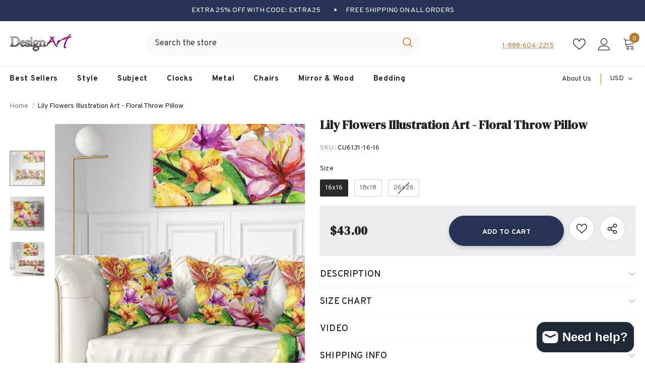

--- FILE ---
content_type: text/html; charset=utf-8
request_url: https://idesignart.com/products/cu6131
body_size: 76310
content:
  <!doctype html>
<!--[if lt IE 7]><html class="no-js lt-ie9 lt-ie8 lt-ie7" lang="en"> <![endif]-->
<!--[if IE 7]><html class="no-js lt-ie9 lt-ie8" lang="en"> <![endif]-->
<!--[if IE 8]><html class="no-js lt-ie9" lang="en"> <![endif]-->
<!--[if IE 9 ]><html class="ie9 no-js"> <![endif]-->
<!--[if (gt IE 9)|!(IE)]><!--> <html class="no-js"> <!--<![endif]-->
<head>
	<!-- Added by AVADA SEO Suite -->
	

	<!-- /Added by AVADA SEO Suite -->


  <!-- Google tag (gtag.js) -->
<script async src="https://www.googletagmanager.com/gtag/js?id=G-YWZHC6197R"></script>
<script>
  window.dataLayer = window.dataLayer || [];
  function gtag(){dataLayer.push(arguments);}
  gtag('js', new Date());

  gtag('config', 'G-YWZHC6197R');
  gtag('config', 'AW-11264378525');
</script>

  <!-- Event snippet for Website sale conversion page -->
<script>
  gtag('event', 'conversion', {
      'send_to': 'AW-11264378525/z5K4CJGxlOAYEJ2No_sp',
      'transaction_id': ''
  });
</script>
  
  <!-- Google Tag Manager -->
    <script>(function(w,d,s,l,i){w[l]=w[l]||[];w[l].push({'gtm.start':
    new Date().getTime(),event:'gtm.js'});var f=d.getElementsByTagName(s)[0],
    j=d.createElement(s),dl=l!='dataLayer'?'&l='+l:'';j.async=true;j.src=
    'https://www.googletagmanager.com/gtm.js?id='+i+dl;f.parentNode.insertBefore(j,f);
    })(window,document,'script','dataLayer','GTM-TF6B4RX');</script>
    <!-- End Google Tag Manager -->

<!-- BEGIN MerchantWidget Code -->
<script id='merchantWidgetScript'
        src="https://www.gstatic.com/shopping/merchant/merchantwidget.js"
        defer>
</script>
<script type="text/javascript">
  merchantWidgetScript.addEventListener('load', function () {
    merchantwidget.start({
     position: 'LEFT_BOTTOM',
      bottomMargin: 10,
   });
  });
</script>
<!-- END MerchantWidget Code -->

  
  <link rel="stylesheet" href="https://obscure-escarpment-2240.herokuapp.com/stylesheets/bcpo-front.css">
  <script>var bcpo_product={"id":6805364932743,"title":"Lily Flowers Illustration Art - Floral Throw Pillow","handle":"cu6131","description":"Decorative Throw Pillows for Couch Bed Sofa with Zip Covers\u003cbr\u003e\n\u003cbr\u003e\nAn easy, fun way to add a pop of color or bring new life to any room in your home or office is with these beautiful Floral throw pillows. Dress up your bed, sofa or lounger with this decorative design art pillows. Perfect as Traditional bedroom decor, lounge decor  living room decor. It adds a fun accent to any room. Throw pillows really do work wonders: they can transform any room from uninviting discomfort to warm and welcoming. And they really do go almost anywhere - arrange a couple on the couch or sofa, place one in your overstuffed chair for extra coziness, toss a couple on the bed and prop yourself up for a great read.\u003cbr\u003e\n\u003cbr\u003e\nThese Floral pillow is printed using High Color Density Italian inks to create a vibrantly colored, sharp artwork.\u003cbr\u003e\n\u003cbr\u003e\nFeatures:\u003cbr\u003e\n-  Perfect accent to any furniture piece\u003cbr\u003e\n-  Basic shapes with a modern graphic design twist\u003cbr\u003e\n-  Printed on 100% light weight polyester\u003cbr\u003e\n-  Cushion filled with 100% polyester fill\u003cbr\u003e\n-  Wrinkle resistant fabric\u003cbr\u003e\n-  Zip Closure so you can remove the pillow from its’ cover\u003cbr\u003e\n-  Down-like comfort - Odorless\u003cbr\u003e\n-  100% Hypoallergenic\u003cbr\u003e\n-  Machine Wash Cold Separately, Gently Cycle Only, No bleach, hang to dry\u003cbr\u003e\n-  Print on Demand with High Density Italian Ink\u003cbr\u003e\n-  Available in Several sizes\u003cbr\u003e\n-  Attribute :Traditional\u003cbr\u003e\n-  Subject : Floral, Landscapes, Country Charm","published_at":"2022-10-01T12:50:25-04:00","created_at":"2022-10-01T12:50:30-04:00","vendor":"DesignArt","type":"Pillow Cushion","tags":["Floral","Pillow Cushion","Pink","Small","Traditional"],"price":4300,"price_min":4300,"price_max":5600,"available":true,"price_varies":true,"compare_at_price":null,"compare_at_price_min":0,"compare_at_price_max":0,"compare_at_price_varies":false,"variants":[{"id":40184213667975,"title":"16x16","option1":"16x16","option2":null,"option3":null,"sku":"CU6131-16-16","requires_shipping":true,"taxable":true,"featured_image":null,"available":true,"name":"Lily Flowers Illustration Art - Floral Throw Pillow - 16x16","public_title":"16x16","options":["16x16"],"price":4300,"weight":0,"compare_at_price":null,"inventory_management":"shopify","barcode":null,"requires_selling_plan":false,"selling_plan_allocations":[]},{"id":40184213700743,"title":"18x18","option1":"18x18","option2":null,"option3":null,"sku":"CU6131-18-18","requires_shipping":true,"taxable":true,"featured_image":null,"available":true,"name":"Lily Flowers Illustration Art - Floral Throw Pillow - 18x18","public_title":"18x18","options":["18x18"],"price":4900,"weight":0,"compare_at_price":null,"inventory_management":"shopify","barcode":null,"requires_selling_plan":false,"selling_plan_allocations":[]},{"id":40184213733511,"title":"26x26","option1":"26x26","option2":null,"option3":null,"sku":"CU6131-26-26","requires_shipping":true,"taxable":true,"featured_image":null,"available":false,"name":"Lily Flowers Illustration Art - Floral Throw Pillow - 26x26","public_title":"26x26","options":["26x26"],"price":5600,"weight":0,"compare_at_price":null,"inventory_management":"shopify","barcode":null,"requires_selling_plan":false,"selling_plan_allocations":[]}],"images":["\/\/idesignart.com\/cdn\/shop\/products\/CU6131_cb51cdef-27f4-4f34-b387-c5459f0570eb.jpg?v=1739306499","\/\/idesignart.com\/cdn\/shop\/products\/CU6131_1_df0ad675-ff5d-48d2-81a5-d8de5e524293.jpg?v=1739306501","\/\/idesignart.com\/cdn\/shop\/products\/CU6131_2_5d799cef-a604-4910-9d6a-4e6581cd03b4.jpg?v=1739306502"],"featured_image":"\/\/idesignart.com\/cdn\/shop\/products\/CU6131_cb51cdef-27f4-4f34-b387-c5459f0570eb.jpg?v=1739306499","options":["Size"],"media":[{"alt":null,"id":22076444278919,"position":1,"preview_image":{"aspect_ratio":0.999,"height":1176,"width":1175,"src":"\/\/idesignart.com\/cdn\/shop\/products\/CU6131_cb51cdef-27f4-4f34-b387-c5459f0570eb.jpg?v=1739306499"},"aspect_ratio":0.999,"height":1176,"media_type":"image","src":"\/\/idesignart.com\/cdn\/shop\/products\/CU6131_cb51cdef-27f4-4f34-b387-c5459f0570eb.jpg?v=1739306499","width":1175},{"alt":null,"id":22076444311687,"position":2,"preview_image":{"aspect_ratio":1.0,"height":2000,"width":2000,"src":"\/\/idesignart.com\/cdn\/shop\/products\/CU6131_1_df0ad675-ff5d-48d2-81a5-d8de5e524293.jpg?v=1739306501"},"aspect_ratio":1.0,"height":2000,"media_type":"image","src":"\/\/idesignart.com\/cdn\/shop\/products\/CU6131_1_df0ad675-ff5d-48d2-81a5-d8de5e524293.jpg?v=1739306501","width":2000},{"alt":null,"id":22076444344455,"position":3,"preview_image":{"aspect_ratio":1.0,"height":2000,"width":2000,"src":"\/\/idesignart.com\/cdn\/shop\/products\/CU6131_2_5d799cef-a604-4910-9d6a-4e6581cd03b4.jpg?v=1739306502"},"aspect_ratio":1.0,"height":2000,"media_type":"image","src":"\/\/idesignart.com\/cdn\/shop\/products\/CU6131_2_5d799cef-a604-4910-9d6a-4e6581cd03b4.jpg?v=1739306502","width":2000}],"requires_selling_plan":false,"selling_plan_groups":[],"content":"Decorative Throw Pillows for Couch Bed Sofa with Zip Covers\u003cbr\u003e\n\u003cbr\u003e\nAn easy, fun way to add a pop of color or bring new life to any room in your home or office is with these beautiful Floral throw pillows. Dress up your bed, sofa or lounger with this decorative design art pillows. Perfect as Traditional bedroom decor, lounge decor  living room decor. It adds a fun accent to any room. Throw pillows really do work wonders: they can transform any room from uninviting discomfort to warm and welcoming. And they really do go almost anywhere - arrange a couple on the couch or sofa, place one in your overstuffed chair for extra coziness, toss a couple on the bed and prop yourself up for a great read.\u003cbr\u003e\n\u003cbr\u003e\nThese Floral pillow is printed using High Color Density Italian inks to create a vibrantly colored, sharp artwork.\u003cbr\u003e\n\u003cbr\u003e\nFeatures:\u003cbr\u003e\n-  Perfect accent to any furniture piece\u003cbr\u003e\n-  Basic shapes with a modern graphic design twist\u003cbr\u003e\n-  Printed on 100% light weight polyester\u003cbr\u003e\n-  Cushion filled with 100% polyester fill\u003cbr\u003e\n-  Wrinkle resistant fabric\u003cbr\u003e\n-  Zip Closure so you can remove the pillow from its’ cover\u003cbr\u003e\n-  Down-like comfort - Odorless\u003cbr\u003e\n-  100% Hypoallergenic\u003cbr\u003e\n-  Machine Wash Cold Separately, Gently Cycle Only, No bleach, hang to dry\u003cbr\u003e\n-  Print on Demand with High Density Italian Ink\u003cbr\u003e\n-  Available in Several sizes\u003cbr\u003e\n-  Attribute :Traditional\u003cbr\u003e\n-  Subject : Floral, Landscapes, Country Charm"};  var bcpo_settings={"fallback":"default","auto_select":"on","load_main_image":"on","replaceImage":"on","border_style":"round","tooltips":"show","sold_out_style":"transparent","theme":"light","jumbo_colors":"medium","jumbo_images":"medium","circle_swatches":"","inventory_style":"amazon","override_ajax":"on","add_price_addons":"off","theme2":"on","money_format2":"${{amount}} USD","money_format_without_currency":"${{amount}}","show_currency":"off","file_upload_warning":"off","global_auto_image_options":"Media,Frame,Size","global_color_options":"","global_colors":[{"key":"","value":"ecf42f"}],"shop_currency":"USD"};var inventory_quantity = [];inventory_quantity.push(500);inventory_quantity.push(500);inventory_quantity.push(0);if(bcpo_product) { for (var i = 0; i < bcpo_product.variants.length; i += 1) { bcpo_product.variants[i].inventory_quantity = inventory_quantity[i]; }}window.bcpo = window.bcpo || {}; bcpo.cart = {"note":null,"attributes":{},"original_total_price":0,"total_price":0,"total_discount":0,"total_weight":0.0,"item_count":0,"items":[],"requires_shipping":false,"currency":"USD","items_subtotal_price":0,"cart_level_discount_applications":[],"checkout_charge_amount":0}; bcpo.ogFormData = FormData; bcpo.money_with_currency_format = "${{amount}} USD";bcpo.money_format = "${{amount}}";</script>
  <script>if (window.bcpo) bcpo.disabled = true;</script>

<script type="application/ld+json">
{
  "@context": "https://schema.org",
  "@type": "OnlineStore",
  "name": "IDesignart | Wall Art,  Mirrors, Chairs, Clocks and More",
  "url": "https://idesignart.com/",
  "telephone": "(888) 604-2215",
  "sameAs": [
    "https://www.instagram.com/designart.decor/",
    "https://www.facebook.com/IDESIGNARTcom",
    "https://www.pinterest.com/idesignartdecor/"
  ]
}
</script>


  <!-- Basic page needs ================================================== -->
  <meta charset="utf-8">
  <meta http-equiv="X-UA-Compatible" content="IE=edge,chrome=1">
	
  <!-- Title and description ================================================== -->
   
  <title>
    Lily Flowers Illustration Art - Floral Throw Pillow - 16x16
    
    

     &ndash; 
    IDesignart | Wall Art,  Mirrors, Chairs, Clocks and More
    
  </title>
  

  
  <meta name="description" content="Decorative Throw Pillows for Couch Bed Sofa with Zip Covers An easy, fun way to add a pop of color or bring new life to any room in your home or office is with these beautiful Floral throw pillows. Dress up your bed, sofa or lounger with this decorative design art pillows. Perfect as Traditional bedroom decor, lounge d">
  

  <!-- Product meta ================================================== -->
  


  <meta property="og:type" content="product">
  <meta property="og:title" content="Lily Flowers Illustration Art - Floral Throw Pillow">
  
  <meta property="og:image" content="http://idesignart.com/cdn/shop/products/CU6131_cb51cdef-27f4-4f34-b387-c5459f0570eb_grande.jpg?v=1739306499">
  <meta property="og:image:secure_url" content="https://idesignart.com/cdn/shop/products/CU6131_cb51cdef-27f4-4f34-b387-c5459f0570eb_grande.jpg?v=1739306499">
  
  <meta property="og:image" content="http://idesignart.com/cdn/shop/products/CU6131_1_df0ad675-ff5d-48d2-81a5-d8de5e524293_grande.jpg?v=1739306501">
  <meta property="og:image:secure_url" content="https://idesignart.com/cdn/shop/products/CU6131_1_df0ad675-ff5d-48d2-81a5-d8de5e524293_grande.jpg?v=1739306501">
  
  <meta property="og:image" content="http://idesignart.com/cdn/shop/products/CU6131_2_5d799cef-a604-4910-9d6a-4e6581cd03b4_grande.jpg?v=1739306502">
  <meta property="og:image:secure_url" content="https://idesignart.com/cdn/shop/products/CU6131_2_5d799cef-a604-4910-9d6a-4e6581cd03b4_grande.jpg?v=1739306502">
  
  <meta property="og:price:amount" content="43.00">
  <meta property="og:price:currency" content="USD">


  <meta property="og:description" content="Decorative Throw Pillows for Couch Bed Sofa with Zip Covers An easy, fun way to add a pop of color or bring new life to any room in your home or office is with these beautiful Floral throw pillows. Dress up your bed, sofa or lounger with this decorative design art pillows. Perfect as Traditional bedroom decor, lounge d">


  <meta property="og:url" content="https://idesignart.com/products/cu6131">
  <meta property="og:site_name" content="IDesignart | Wall Art,  Mirrors, Chairs, Clocks and More">
  <!-- /snippets/twitter-card.liquid -->





  <meta name="twitter:card" content="product">
  <meta name="twitter:title" content="Lily Flowers Illustration Art - Floral Throw Pillow">
  <meta name="twitter:description" content="Decorative Throw Pillows for Couch Bed Sofa with Zip Covers An easy, fun way to add a pop of color or bring new life to any room in your home or office is with these beautiful Floral throw pillows. Dress up your bed, sofa or lounger with this decorative design art pillows. Perfect as Traditional bedroom decor, lounge decor living room decor. It adds a fun accent to any room. Throw pillows really do work wonders: they can transform any room from uninviting discomfort to warm and welcoming. And they really do go almost anywhere - arrange a couple on the couch or sofa, place one in your overstuffed chair for extra coziness, toss a couple on the bed and prop yourself up for a great read. These Floral pillow is printed using High Color Density Italian inks to create">
  <meta name="twitter:image" content="https://idesignart.com/cdn/shop/products/CU6131_cb51cdef-27f4-4f34-b387-c5459f0570eb_medium.jpg?v=1739306499">
  <meta name="twitter:image:width" content="240">
  <meta name="twitter:image:height" content="240">
  <meta name="twitter:label1" content="Price">
  <meta name="twitter:data1" content="From $43.00 USD">
  
  <meta name="twitter:label2" content="Brand">
  <meta name="twitter:data2" content="DesignArt">
  



  <!-- Helpers ================================================== -->
  <link rel="canonical" href="https://idesignart.com/products/cu6131">
  <link canonical-shop-url="https://idesignart.com/">
  <meta name="viewport" content="width=device-width,initial-scale=1">
  <link rel="preload" href="//idesignart.com/cdn/shop/t/18/assets/vendor.min.css?v=72559489221033970801697474527" as="style">
  <link rel="preload" href="//idesignart.com/cdn/shop/t/18/assets/theme-styles.css?v=37403931746912830151751468663" as="style">
  <link rel="preload" href="//idesignart.com/cdn/shop/t/18/assets/theme-styles-responsive.css?v=72137482540763075301749149908" as="style">
  <link rel="preload" href="//idesignart.com/cdn/shop/t/18/assets/theme-settings.css?v=160661966984347541371747236403" as="style">
  <link rel="preload" href="//idesignart.com/cdn/shop/t/18/assets/header-05.css?v=90011427978095769571697474527" as="style">
  <link rel="preload" href="//idesignart.com/cdn/shop/t/18/assets/header-06.css?v=102140970907697465341697474527" as="style">
  <link rel="preload" href="//idesignart.com/cdn/shop/t/18/assets/header-07.css?v=100353581849455261521697474527" as="style">
  <link rel="preload" href="//idesignart.com/cdn/shop/t/18/assets/header-08.css?v=127771429319568437651744048537" as="style">
  <link rel="preload" href="//idesignart.com/cdn/shop/t/18/assets/footer-06.css?v=132629616272968652451697474527" as="style">
  <link rel="preload" href="//idesignart.com/cdn/shop/t/18/assets/footer-07.css?v=19457261069086938391697474527" as="style">
  <link rel="preload" href="//idesignart.com/cdn/shop/t/18/assets/footer-08.css?v=17161311055609253561697474527" as="style">
  <link rel="preload" href="//idesignart.com/cdn/shop/t/18/assets/footer-09.css?v=150461988246541377381747075307" as="style">
  <link rel="preload" href="//idesignart.com/cdn/shop/t/18/assets/product-skin.css?v=86030726725359264551697474527" as="style">
  <link rel="preload" href="//idesignart.com/cdn/shop/t/18/assets/layout_style_1170.css?v=32247541867906484771747073147" as="style">
  <link rel="preload" href="//idesignart.com/cdn/shop/t/18/assets/layout_style_fullwidth.css?v=139908533630461757151697474527" as="style">
  <link rel="preload" href="//idesignart.com/cdn/shop/t/18/assets/layout_style_flower.css?v=92943696151700528891697474527" as="style">
  <link rel="preload" href="//idesignart.com/cdn/shop/t/18/assets/layout_style_suppermarket.css?v=128954938120041481171697474527" as="style">
  <link rel="preload" href="//idesignart.com/cdn/shop/t/18/assets/layout_style_surfup.css?v=138863913182371932021697474527" as="style">
  <link rel="preload" href="//idesignart.com/cdn/shop/t/18/assets/product-supermarket.css?v=115315034469151337291697474527" as="style">
  <link rel="preload" href="//idesignart.com/cdn/shop/t/18/assets/jquery.min.js?v=56888366816115934351697474527" as="script">

  <!-- Favicon -->
  
  <link rel="shortcut icon" href="//idesignart.com/cdn/shop/files/favicon_32x32.png?v=1664792267" type="image/png">
  
  
  <!-- Styles -->
  <style>
    
@import url('https://fonts.googleapis.com/css?family=Overpass:300,300i,400,400i,500,500i,600,600i,700,700i,800,800i&display=swap');
			    

          
@import url('https://fonts.googleapis.com/css?family=DM+Serif+Display:300,300i,400,400i,500,500i,600,600i,700,700i,800,800i&display=swap');
			        
          
    
    :root {
      --font_size: 14px;
      --font_size_minus1: 13px;
      --font_size_minus2: 12px;
      --font_size_minus3: 11px;
      --font_size_minus4: 10px;
      --font_size_plus1: 15px;
      --font_size_plus2: 16px;
      --font_size_plus3: 17px;
      --font_size_plus4: 18px;
      --font_size_plus5: 19px;
      --font_size_plus6: 20px;
      --font_size_plus7: 21px;
      --font_size_plus8: 22px;
      --font_size_plus9: 23px;
      --font_size_plus10: 24px;
      --font_size_plus11: 25px;
      --font_size_plus12: 26px;
      --font_size_plus13: 27px;
      --font_size_plus14: 28px;
      --font_size_plus15: 29px;
      --font_size_plus16: 30px;
      --font_size_plus18: 32px;
      --font_size_plus21: 35px;
      --font_size_plus22: 36px;
      --font_size_plus23: 37px;
      --font_size_plus24: 38px;
      --font_size_plus29: 43px;
      --font_size_plus33: 47px;
      --font_size_plus34: 48px;

	  --fonts_name: Overpass;
	  --fonts_name_2: DM Serif Display;

      /* Color */
      --body_bg: #ffffff;
      --body_color: #505050;
      --link_color: #0688e2;
      --link_color_hover: #232323;
      --link_color_underline: rgba(6, 136, 226, 0.3);

      /* Breadcrumb */
      --breadcrumb_color : #999999;
      --breadcrumb_text_transform : capitalize;

      /* Header and Title */
      --page_title_font_size: 24px;
      --page_title_font_size_minus4: 20px;
      --page_title_font_size_minus6: 18px;
      --page_title_font_size_plus5: 29px;
      --page_title_color: #202020;
      --page_title_text_align : left;
      --page_title_color_underline: rgba(32, 32, 32, 0.3);

      /* Product  */
      --product_name_font_size: 14px;
      --product_name_line_height: 24px;
      --product_text_transform: capitalize;
      --product_name_font_weight: 600;
      --product_name_text_align: left;
      --product_vendor_text_transform: uppercase;
      --product_vendor_font_weight: 900;
      --product_vendor_font_size: 14px;

      --color_title_pr: #202020;
      --color_title_pr_hover: #202020;
      --color_title_pr_hover_underline: rgba(32, 32, 32, 0.3);
      --color_vendor : #202020;
      --sale_text : #3c3c3c;
      --bg_sale : #bf8545;
      --custom_label_text : #ffffff;
      --custom_label_bg : #438e4a;
      --bundle_label_text : #ffffff;
      --bundle_label_bg : #232323;
      --new_label_text : #ffffff;
      --new_label_bg : #293355;
      --new_label_border : #293355;
      --sold_out_text : #ffffff;
      --bg_sold_out : #c1c1c1;
      --color_price: #202020;
      --color_price_sale: #ba7a2d;
      --color_compare_price: #cccccc;
      --color_compare_product: #fff;
      
        
        --color_quick_view: rgba(255, 255, 255, 0.7);
        --bg_quick_view: rgba(0, 0, 0, 0.8);
        
      
      --border_quick_view: transparent;
      --color_wishlist: #0e0e0e;
      --bg_wishlist: #ffe5e5;
      --border_wishlist: transparent;
      --bg_wishlist_active: #ffe5e5;

      /* Button 1 */
      --background_1: #293355;
      --color_1 : #ffffff;
      --border_1 : #293355;

      /* Button 2 */
      --background_2: #ffffff;
      --color_2 : #232323;
      --border_2 : #ffffff;

      /* Button 3 */
      --background_3: #293355;
      --color_3 : #ffffff;
      --border_3 : #293355;

      /* Button Add To Cart */
      --color_add_to_cart : #fff;
      --border_add_to_cart : #000;
      --background_add_to_cart : #000;

      --color_add_to_cart_hover : #000;
      --border_add_to_cart_hover : #000;
      --background_add_to_cart_hover : #fff;


      /* Button */
      
        --button_font_family: DM Serif Display;
      
      --button_font_size: px;
      --button_font_weight: ;
      --button_border_radius: px;
      --button_border_width: px;
      --button_border_style: ;
      --button_text_align: ;
      --button_text_transform: ;
      --button_letter_spacing: ;
      --button_padding_top: px;
      --button_padding_bottom: px;
      --button_padding_left: px;
      --button_padding_right: px;

      

      /* Border Color */
      --border_widget_title : #e0e0e0;
      --border_color_1 : #ebebeb;
      --border_color_2: #e7e7e7;
      --border_page_title: #eaeaea;
      --border_input: #cbcbcb;
      --border_checkbox: #d0d0d0;
      --border_dropdown: #dadada;
      --border_bt_sidebar : #f6f6f6;
      --color_icon_drop: #6b6b6b;

      
          --color_ipt: #3c3c3c;
        

      
      --color_slick_arrow: #000000;
      --color_border_slick_arrow: #e5e5e5;
      --color_bg_slick_arrow: #e5e5e5;
      

      /*color Mobile*/

      --color_menu_mb: #232323;
      --color_menu_level3: #3c3c3c;

      /* Mixin ================= */
      
          --padding_btn: 20px 15px 18px !important;
          --padding_btn_bundle: 20px 15px 18px;
          --padding_btn_qv_add_to_cart: 20px 15px 18px;
          --font_size_btn: var(--font_size);
          --letter_spacing_btn: 0;
      

      
      
          --color-price-box: var(--color_compare_price);
      

      --color_review: #ba7a2d;
      --color_review_empty: #cccccc;

      --border-product-image: #dedede;

      
      --border-radius-17: 0;
      --border-radius-50: 0;
      

      --ask_an_expert_positon: 20vh;
      --ask_an_expert_positon_tb: 14vh;
    }
</style>
  <link href="//idesignart.com/cdn/shop/t/18/assets/vendor.min.css?v=72559489221033970801697474527" rel="stylesheet" type="text/css" media="all" />
<link href="//idesignart.com/cdn/shop/t/18/assets/theme-styles.css?v=37403931746912830151751468663" rel="stylesheet" type="text/css" media="all" />
<link href="//idesignart.com/cdn/shop/t/18/assets/theme-styles-responsive.css?v=72137482540763075301749149908" rel="stylesheet" type="text/css" media="all" />
<link href="//idesignart.com/cdn/shop/t/18/assets/theme-settings.css?v=160661966984347541371747236403" rel="stylesheet" type="text/css" media="all" />



	<link href="//idesignart.com/cdn/shop/t/18/assets/layout_style_1170.css?v=32247541867906484771747073147" rel="stylesheet" type="text/css" media="all" />









	<link href="//idesignart.com/cdn/shop/t/18/assets/header-08.css?v=127771429319568437651744048537" rel="stylesheet" type="text/css" media="all" />









	<link href="//idesignart.com/cdn/shop/t/18/assets/footer-09.css?v=150461988246541377381747075307" rel="stylesheet" type="text/css" media="all" />





	<link href="//idesignart.com/cdn/shop/t/18/assets/product-supermarket.css?v=115315034469151337291697474527" rel="stylesheet" type="text/css" media="all" />














  
   <!-- Scripts -->
  <script src="//idesignart.com/cdn/shop/t/18/assets/jquery.min.js?v=56888366816115934351697474527" type="text/javascript"></script>
<script src="//idesignart.com/cdn/shop/t/18/assets/jquery-cookie.min.js?v=72365755745404048181697474527" type="text/javascript"></script>
<script src="//idesignart.com/cdn/shop/t/18/assets/lazysizes.min.js?v=84414966064882348651697474527" type="text/javascript"></script>

<script>
  	window.lazySizesConfig = window.lazySizesConfig || {};
    lazySizesConfig.loadMode = 1;
    window.lazySizesConfig.init = false;
    lazySizes.init();
  
    window.ajax_cart = "upsell";
    window.money_format = "${{amount}}";//"${{amount}} USD";
    window.shop_currency = "USD";
    window.show_multiple_currencies = true;
    window.use_color_swatch = true;
    window.product_variant_name = true;
        window.color_swatch_style = "variant";
    window.enable_sidebar_multiple_choice = true;
    window.file_url = "//idesignart.com/cdn/shop/files/?400023";
    window.asset_url = "";
    window.router = "";
    window.swatch_recently = "color, couleur, media,";
    window.label_sale = "discount_sale";
    window.layout_style = "layout_style_1170";
    window.layout_home = "";
    window.product_style = "supermarket";
    window.category_style = "default";
    window.layout_body = "full";
        
    window.inventory_text = {
        in_stock: "In stock",
        many_in_stock: "Many in stock",
        out_of_stock: "Out of stock",
        add_to_cart: "Add to cart",
        add_all_to_cart: "Add all to Cart",
        sold_out: "Sold Out",
        select_options : "Select options",
        unavailable: "Sold Out",
        view_all_collection: "View All",
        no_more_product: "No more product",
        show_options: "Show Variants",
        hide_options: "Hide Variants",
        adding : "Adding",
        thank_you : "Thank You",
        add_more : "Add More",
        cart_feedback : "Added",
        add_wishlist : "Add to Wish List",
        remove_wishlist : "Remove Wish List",
        add_wishlist_1 : "Add to wishlist",
        remove_wishlist_1 : "Remove wishlist",
        previous: "Prev",
        next: "Next",
      	pre_order : "Pre Order",
        hotStock: "Hurry up! only [inventory] left",
        view_more: "View All",
        view_less : "View Less",
        show_more: "Show More",
        show_less : "Show Less",
        days : "Days",
        hours : "Hours",
        mins : "Mins",
        secs : "Secs",

        customlabel: "Custom Label",
        newlabel: "New",
        salelabel: "Sale",
        soldoutlabel: "Sold Out",
        bundlelabel: "Bundle",

        message_compare : "You must select at least two products to compare!",
        message_iscart : "is added to your shopping cart.",

        add_compare : "Add to compare",
        remove_compare : "Remove compare",
        remove: "Remove",
        warning_quantity: "Maximum quantity",
    };
    window.multi_lang = false;
    window.collection_pagination_type = "default";

    window.newsletter_popup = true;
    window.hidden_newsletter = true;
    window.option_ptoduct1 = "size";
    window.option_ptoduct2 = "color";
    window.option_ptoduct3 = "option 3"

    /* Free Shipping Message */
    window.free_shipping_color1 = "#f44336";  
    window.free_shipping_color2 = "#ff9800";
    window.free_shipping_color3 = "#69c69c";
    window.free_shipping_price = 0;
    window.free_shipping_text = {
        free_shipping_message_1: "You qualify for free shipping!",
        free_shipping_message_2:"Only",
        free_shipping_message_3: "away from",
        free_shipping_message_4: "free shipping",
        free_shipping_1: "Free",
        free_shipping_2: "TBD",
    }

</script>

  <!-- Header hook for plugins ================================ -->
  
<!-- starapps_scripts_start -->
<!-- This code is automatically managed by StarApps Studio -->
<!-- Please contact support@starapps.studio for any help -->
<script type="application/json" sa-product-json="true">
          {
            "id": 6805364932743,
            "title": "Lily Flowers Illustration Art - Floral Throw Pillow",
            "handle": "cu6131","product_images": [{ "id":29816784191623,"src":"\/\/idesignart.com\/cdn\/shop\/products\/CU6131_cb51cdef-27f4-4f34-b387-c5459f0570eb.jpg?v=1739306499" }  ,  { "id":29816784224391,"src":"\/\/idesignart.com\/cdn\/shop\/products\/CU6131_1_df0ad675-ff5d-48d2-81a5-d8de5e524293.jpg?v=1739306501" }  ,  { "id":29816784257159,"src":"\/\/idesignart.com\/cdn\/shop\/products\/CU6131_2_5d799cef-a604-4910-9d6a-4e6581cd03b4.jpg?v=1739306502" }  ],
            "media": [{"alt":null,"id":22076444278919,"position":1,"preview_image":{"aspect_ratio":0.999,"height":1176,"width":1175,"src":"\/\/idesignart.com\/cdn\/shop\/products\/CU6131_cb51cdef-27f4-4f34-b387-c5459f0570eb.jpg?v=1739306499"},"aspect_ratio":0.999,"height":1176,"media_type":"image","src":"\/\/idesignart.com\/cdn\/shop\/products\/CU6131_cb51cdef-27f4-4f34-b387-c5459f0570eb.jpg?v=1739306499","width":1175},{"alt":null,"id":22076444311687,"position":2,"preview_image":{"aspect_ratio":1.0,"height":2000,"width":2000,"src":"\/\/idesignart.com\/cdn\/shop\/products\/CU6131_1_df0ad675-ff5d-48d2-81a5-d8de5e524293.jpg?v=1739306501"},"aspect_ratio":1.0,"height":2000,"media_type":"image","src":"\/\/idesignart.com\/cdn\/shop\/products\/CU6131_1_df0ad675-ff5d-48d2-81a5-d8de5e524293.jpg?v=1739306501","width":2000},{"alt":null,"id":22076444344455,"position":3,"preview_image":{"aspect_ratio":1.0,"height":2000,"width":2000,"src":"\/\/idesignart.com\/cdn\/shop\/products\/CU6131_2_5d799cef-a604-4910-9d6a-4e6581cd03b4.jpg?v=1739306502"},"aspect_ratio":1.0,"height":2000,"media_type":"image","src":"\/\/idesignart.com\/cdn\/shop\/products\/CU6131_2_5d799cef-a604-4910-9d6a-4e6581cd03b4.jpg?v=1739306502","width":2000}],"metafields": {},
            "vendor": "DesignArt",
            "variants": [{"id":40184213667975,"title":"16x16","option1":"16x16","option2":null,"option3":null,"sku":"CU6131-16-16","requires_shipping":true,"taxable":true,"featured_image":null,"available":true,"name":"Lily Flowers Illustration Art - Floral Throw Pillow - 16x16","public_title":"16x16","options":["16x16"],"price":4300,"weight":0,"compare_at_price":null,"inventory_management":"shopify","barcode":null,"requires_selling_plan":false,"selling_plan_allocations":[]},{"id":40184213700743,"title":"18x18","option1":"18x18","option2":null,"option3":null,"sku":"CU6131-18-18","requires_shipping":true,"taxable":true,"featured_image":null,"available":true,"name":"Lily Flowers Illustration Art - Floral Throw Pillow - 18x18","public_title":"18x18","options":["18x18"],"price":4900,"weight":0,"compare_at_price":null,"inventory_management":"shopify","barcode":null,"requires_selling_plan":false,"selling_plan_allocations":[]},{"id":40184213733511,"title":"26x26","option1":"26x26","option2":null,"option3":null,"sku":"CU6131-26-26","requires_shipping":true,"taxable":true,"featured_image":null,"available":false,"name":"Lily Flowers Illustration Art - Floral Throw Pillow - 26x26","public_title":"26x26","options":["26x26"],"price":5600,"weight":0,"compare_at_price":null,"inventory_management":"shopify","barcode":null,"requires_selling_plan":false,"selling_plan_allocations":[]}],
            "url": "\/products\/cu6131",
            "options": [{"name":"Size","position":1,"values":["16x16","18x18","26x26"]}],
            "images": ["\/\/idesignart.com\/cdn\/shop\/products\/CU6131_cb51cdef-27f4-4f34-b387-c5459f0570eb.jpg?v=1739306499","\/\/idesignart.com\/cdn\/shop\/products\/CU6131_1_df0ad675-ff5d-48d2-81a5-d8de5e524293.jpg?v=1739306501","\/\/idesignart.com\/cdn\/shop\/products\/CU6131_2_5d799cef-a604-4910-9d6a-4e6581cd03b4.jpg?v=1739306502"],
            "featured_image": "\/\/idesignart.com\/cdn\/shop\/products\/CU6131_cb51cdef-27f4-4f34-b387-c5459f0570eb.jpg?v=1739306499",
            "tags": ["Floral","Pillow Cushion","Pink","Small","Traditional"],
            "available": true,
            "price_min": 4300,
            "price_max": 5600,
            "compare_at_price_min": 0,
            "compare_at_price_max": 0}
    </script><script type="text/javascript" src="https://bcdn.starapps.studio/apps/via/idesignart-dev/script-1686672507.js?shop=idesignart-dev.myshopify.com" async></script>
<!-- starapps_scripts_end -->
<script>window.performance && window.performance.mark && window.performance.mark('shopify.content_for_header.start');</script><meta name="google-site-verification" content="RYk3lukNA7Qk6Vkb0_wAUnva2DAKdxRWs8yK7TwXWII">
<meta id="shopify-digital-wallet" name="shopify-digital-wallet" content="/56384487559/digital_wallets/dialog">
<meta name="shopify-checkout-api-token" content="082a5b82646c7af50fd289e63512a4cd">
<meta id="in-context-paypal-metadata" data-shop-id="56384487559" data-venmo-supported="false" data-environment="production" data-locale="en_US" data-paypal-v4="true" data-currency="USD">
<link rel="alternate" hreflang="x-default" href="https://idesignart.com/products/cu6131">
<link rel="alternate" hreflang="en-CA" href="https://idesignart.com/en-ca/products/cu6131">
<link rel="alternate" type="application/json+oembed" href="https://idesignart.com/products/cu6131.oembed">
<script async="async" src="/checkouts/internal/preloads.js?locale=en-US"></script>
<link rel="preconnect" href="https://shop.app" crossorigin="anonymous">
<script async="async" src="https://shop.app/checkouts/internal/preloads.js?locale=en-US&shop_id=56384487559" crossorigin="anonymous"></script>
<script id="shopify-features" type="application/json">{"accessToken":"082a5b82646c7af50fd289e63512a4cd","betas":["rich-media-storefront-analytics"],"domain":"idesignart.com","predictiveSearch":true,"shopId":56384487559,"locale":"en"}</script>
<script>var Shopify = Shopify || {};
Shopify.shop = "idesignart-dev.myshopify.com";
Shopify.locale = "en";
Shopify.currency = {"active":"USD","rate":"1.0"};
Shopify.country = "US";
Shopify.theme = {"name":"Designartusa - CW- SEO","id":124322414727,"schema_name":"Ella","schema_version":"5.1.0","theme_store_id":null,"role":"main"};
Shopify.theme.handle = "null";
Shopify.theme.style = {"id":null,"handle":null};
Shopify.cdnHost = "idesignart.com/cdn";
Shopify.routes = Shopify.routes || {};
Shopify.routes.root = "/";</script>
<script type="module">!function(o){(o.Shopify=o.Shopify||{}).modules=!0}(window);</script>
<script>!function(o){function n(){var o=[];function n(){o.push(Array.prototype.slice.apply(arguments))}return n.q=o,n}var t=o.Shopify=o.Shopify||{};t.loadFeatures=n(),t.autoloadFeatures=n()}(window);</script>
<script>
  window.ShopifyPay = window.ShopifyPay || {};
  window.ShopifyPay.apiHost = "shop.app\/pay";
  window.ShopifyPay.redirectState = null;
</script>
<script id="shop-js-analytics" type="application/json">{"pageType":"product"}</script>
<script defer="defer" async type="module" src="//idesignart.com/cdn/shopifycloud/shop-js/modules/v2/client.init-shop-cart-sync_COMZFrEa.en.esm.js"></script>
<script defer="defer" async type="module" src="//idesignart.com/cdn/shopifycloud/shop-js/modules/v2/chunk.common_CdXrxk3f.esm.js"></script>
<script type="module">
  await import("//idesignart.com/cdn/shopifycloud/shop-js/modules/v2/client.init-shop-cart-sync_COMZFrEa.en.esm.js");
await import("//idesignart.com/cdn/shopifycloud/shop-js/modules/v2/chunk.common_CdXrxk3f.esm.js");

  window.Shopify.SignInWithShop?.initShopCartSync?.({"fedCMEnabled":true,"windoidEnabled":true});

</script>
<script>
  window.Shopify = window.Shopify || {};
  if (!window.Shopify.featureAssets) window.Shopify.featureAssets = {};
  window.Shopify.featureAssets['shop-js'] = {"shop-cart-sync":["modules/v2/client.shop-cart-sync_CRSPkpKa.en.esm.js","modules/v2/chunk.common_CdXrxk3f.esm.js"],"init-fed-cm":["modules/v2/client.init-fed-cm_DO1JVZ96.en.esm.js","modules/v2/chunk.common_CdXrxk3f.esm.js"],"init-windoid":["modules/v2/client.init-windoid_hXardXh0.en.esm.js","modules/v2/chunk.common_CdXrxk3f.esm.js"],"init-shop-email-lookup-coordinator":["modules/v2/client.init-shop-email-lookup-coordinator_jpxQlUsx.en.esm.js","modules/v2/chunk.common_CdXrxk3f.esm.js"],"shop-toast-manager":["modules/v2/client.shop-toast-manager_C-K0q6-t.en.esm.js","modules/v2/chunk.common_CdXrxk3f.esm.js"],"shop-button":["modules/v2/client.shop-button_B6dBoDg5.en.esm.js","modules/v2/chunk.common_CdXrxk3f.esm.js"],"shop-login-button":["modules/v2/client.shop-login-button_BHRMsoBb.en.esm.js","modules/v2/chunk.common_CdXrxk3f.esm.js","modules/v2/chunk.modal_C89cmTvN.esm.js"],"shop-cash-offers":["modules/v2/client.shop-cash-offers_p6Pw3nax.en.esm.js","modules/v2/chunk.common_CdXrxk3f.esm.js","modules/v2/chunk.modal_C89cmTvN.esm.js"],"avatar":["modules/v2/client.avatar_BTnouDA3.en.esm.js"],"init-shop-cart-sync":["modules/v2/client.init-shop-cart-sync_COMZFrEa.en.esm.js","modules/v2/chunk.common_CdXrxk3f.esm.js"],"init-shop-for-new-customer-accounts":["modules/v2/client.init-shop-for-new-customer-accounts_BNQiNx4m.en.esm.js","modules/v2/client.shop-login-button_BHRMsoBb.en.esm.js","modules/v2/chunk.common_CdXrxk3f.esm.js","modules/v2/chunk.modal_C89cmTvN.esm.js"],"pay-button":["modules/v2/client.pay-button_CRuQ9trT.en.esm.js","modules/v2/chunk.common_CdXrxk3f.esm.js"],"init-customer-accounts-sign-up":["modules/v2/client.init-customer-accounts-sign-up_Q1yheB3t.en.esm.js","modules/v2/client.shop-login-button_BHRMsoBb.en.esm.js","modules/v2/chunk.common_CdXrxk3f.esm.js","modules/v2/chunk.modal_C89cmTvN.esm.js"],"checkout-modal":["modules/v2/client.checkout-modal_DtXVhFgQ.en.esm.js","modules/v2/chunk.common_CdXrxk3f.esm.js","modules/v2/chunk.modal_C89cmTvN.esm.js"],"init-customer-accounts":["modules/v2/client.init-customer-accounts_B5rMd0lj.en.esm.js","modules/v2/client.shop-login-button_BHRMsoBb.en.esm.js","modules/v2/chunk.common_CdXrxk3f.esm.js","modules/v2/chunk.modal_C89cmTvN.esm.js"],"lead-capture":["modules/v2/client.lead-capture_CmGCXBh3.en.esm.js","modules/v2/chunk.common_CdXrxk3f.esm.js","modules/v2/chunk.modal_C89cmTvN.esm.js"],"shop-follow-button":["modules/v2/client.shop-follow-button_CV5C02lv.en.esm.js","modules/v2/chunk.common_CdXrxk3f.esm.js","modules/v2/chunk.modal_C89cmTvN.esm.js"],"shop-login":["modules/v2/client.shop-login_Bz_Zm_XZ.en.esm.js","modules/v2/chunk.common_CdXrxk3f.esm.js","modules/v2/chunk.modal_C89cmTvN.esm.js"],"payment-terms":["modules/v2/client.payment-terms_D7XnU2ez.en.esm.js","modules/v2/chunk.common_CdXrxk3f.esm.js","modules/v2/chunk.modal_C89cmTvN.esm.js"]};
</script>
<script>(function() {
  var isLoaded = false;
  function asyncLoad() {
    if (isLoaded) return;
    isLoaded = true;
    var urls = ["https:\/\/zooomyapps.com\/wishlist\/ZooomyOrders.js?shop=idesignart-dev.myshopify.com"];
    for (var i = 0; i < urls.length; i++) {
      var s = document.createElement('script');
      s.type = 'text/javascript';
      s.async = true;
      s.src = urls[i];
      var x = document.getElementsByTagName('script')[0];
      x.parentNode.insertBefore(s, x);
    }
  };
  if(window.attachEvent) {
    window.attachEvent('onload', asyncLoad);
  } else {
    window.addEventListener('load', asyncLoad, false);
  }
})();</script>
<script id="__st">var __st={"a":56384487559,"offset":-18000,"reqid":"f99c4a68-ab6d-495c-ac4e-417776642ac8-1763520806","pageurl":"idesignart.com\/products\/cu6131","u":"b6f6ab621960","p":"product","rtyp":"product","rid":6805364932743};</script>
<script>window.ShopifyPaypalV4VisibilityTracking = true;</script>
<script id="captcha-bootstrap">!function(){'use strict';const t='contact',e='account',n='new_comment',o=[[t,t],['blogs',n],['comments',n],[t,'customer']],c=[[e,'customer_login'],[e,'guest_login'],[e,'recover_customer_password'],[e,'create_customer']],r=t=>t.map((([t,e])=>`form[action*='/${t}']:not([data-nocaptcha='true']) input[name='form_type'][value='${e}']`)).join(','),a=t=>()=>t?[...document.querySelectorAll(t)].map((t=>t.form)):[];function s(){const t=[...o],e=r(t);return a(e)}const i='password',u='form_key',d=['recaptcha-v3-token','g-recaptcha-response','h-captcha-response',i],f=()=>{try{return window.sessionStorage}catch{return}},m='__shopify_v',_=t=>t.elements[u];function p(t,e,n=!1){try{const o=window.sessionStorage,c=JSON.parse(o.getItem(e)),{data:r}=function(t){const{data:e,action:n}=t;return t[m]||n?{data:e,action:n}:{data:t,action:n}}(c);for(const[e,n]of Object.entries(r))t.elements[e]&&(t.elements[e].value=n);n&&o.removeItem(e)}catch(o){console.error('form repopulation failed',{error:o})}}const l='form_type',E='cptcha';function T(t){t.dataset[E]=!0}const w=window,h=w.document,L='Shopify',v='ce_forms',y='captcha';let A=!1;((t,e)=>{const n=(g='f06e6c50-85a8-45c8-87d0-21a2b65856fe',I='https://cdn.shopify.com/shopifycloud/storefront-forms-hcaptcha/ce_storefront_forms_captcha_hcaptcha.v1.5.2.iife.js',D={infoText:'Protected by hCaptcha',privacyText:'Privacy',termsText:'Terms'},(t,e,n)=>{const o=w[L][v],c=o.bindForm;if(c)return c(t,g,e,D).then(n);var r;o.q.push([[t,g,e,D],n]),r=I,A||(h.body.append(Object.assign(h.createElement('script'),{id:'captcha-provider',async:!0,src:r})),A=!0)});var g,I,D;w[L]=w[L]||{},w[L][v]=w[L][v]||{},w[L][v].q=[],w[L][y]=w[L][y]||{},w[L][y].protect=function(t,e){n(t,void 0,e),T(t)},Object.freeze(w[L][y]),function(t,e,n,w,h,L){const[v,y,A,g]=function(t,e,n){const i=e?o:[],u=t?c:[],d=[...i,...u],f=r(d),m=r(i),_=r(d.filter((([t,e])=>n.includes(e))));return[a(f),a(m),a(_),s()]}(w,h,L),I=t=>{const e=t.target;return e instanceof HTMLFormElement?e:e&&e.form},D=t=>v().includes(t);t.addEventListener('submit',(t=>{const e=I(t);if(!e)return;const n=D(e)&&!e.dataset.hcaptchaBound&&!e.dataset.recaptchaBound,o=_(e),c=g().includes(e)&&(!o||!o.value);(n||c)&&t.preventDefault(),c&&!n&&(function(t){try{if(!f())return;!function(t){const e=f();if(!e)return;const n=_(t);if(!n)return;const o=n.value;o&&e.removeItem(o)}(t);const e=Array.from(Array(32),(()=>Math.random().toString(36)[2])).join('');!function(t,e){_(t)||t.append(Object.assign(document.createElement('input'),{type:'hidden',name:u})),t.elements[u].value=e}(t,e),function(t,e){const n=f();if(!n)return;const o=[...t.querySelectorAll(`input[type='${i}']`)].map((({name:t})=>t)),c=[...d,...o],r={};for(const[a,s]of new FormData(t).entries())c.includes(a)||(r[a]=s);n.setItem(e,JSON.stringify({[m]:1,action:t.action,data:r}))}(t,e)}catch(e){console.error('failed to persist form',e)}}(e),e.submit())}));const S=(t,e)=>{t&&!t.dataset[E]&&(n(t,e.some((e=>e===t))),T(t))};for(const o of['focusin','change'])t.addEventListener(o,(t=>{const e=I(t);D(e)&&S(e,y())}));const B=e.get('form_key'),M=e.get(l),P=B&&M;t.addEventListener('DOMContentLoaded',(()=>{const t=y();if(P)for(const e of t)e.elements[l].value===M&&p(e,B);[...new Set([...A(),...v().filter((t=>'true'===t.dataset.shopifyCaptcha))])].forEach((e=>S(e,t)))}))}(h,new URLSearchParams(w.location.search),n,t,e,['guest_login'])})(!0,!0)}();</script>
<script integrity="sha256-52AcMU7V7pcBOXWImdc/TAGTFKeNjmkeM1Pvks/DTgc=" data-source-attribution="shopify.loadfeatures" defer="defer" src="//idesignart.com/cdn/shopifycloud/storefront/assets/storefront/load_feature-81c60534.js" crossorigin="anonymous"></script>
<script crossorigin="anonymous" defer="defer" src="//idesignart.com/cdn/shopifycloud/storefront/assets/shopify_pay/storefront-65b4c6d7.js?v=20250812"></script>
<script data-source-attribution="shopify.dynamic_checkout.dynamic.init">var Shopify=Shopify||{};Shopify.PaymentButton=Shopify.PaymentButton||{isStorefrontPortableWallets:!0,init:function(){window.Shopify.PaymentButton.init=function(){};var t=document.createElement("script");t.src="https://idesignart.com/cdn/shopifycloud/portable-wallets/latest/portable-wallets.en.js",t.type="module",document.head.appendChild(t)}};
</script>
<script data-source-attribution="shopify.dynamic_checkout.buyer_consent">
  function portableWalletsHideBuyerConsent(e){var t=document.getElementById("shopify-buyer-consent"),n=document.getElementById("shopify-subscription-policy-button");t&&n&&(t.classList.add("hidden"),t.setAttribute("aria-hidden","true"),n.removeEventListener("click",e))}function portableWalletsShowBuyerConsent(e){var t=document.getElementById("shopify-buyer-consent"),n=document.getElementById("shopify-subscription-policy-button");t&&n&&(t.classList.remove("hidden"),t.removeAttribute("aria-hidden"),n.addEventListener("click",e))}window.Shopify?.PaymentButton&&(window.Shopify.PaymentButton.hideBuyerConsent=portableWalletsHideBuyerConsent,window.Shopify.PaymentButton.showBuyerConsent=portableWalletsShowBuyerConsent);
</script>
<script data-source-attribution="shopify.dynamic_checkout.cart.bootstrap">document.addEventListener("DOMContentLoaded",(function(){function t(){return document.querySelector("shopify-accelerated-checkout-cart, shopify-accelerated-checkout")}if(t())Shopify.PaymentButton.init();else{new MutationObserver((function(e,n){t()&&(Shopify.PaymentButton.init(),n.disconnect())})).observe(document.body,{childList:!0,subtree:!0})}}));
</script>
<link id="shopify-accelerated-checkout-styles" rel="stylesheet" media="screen" href="https://idesignart.com/cdn/shopifycloud/portable-wallets/latest/accelerated-checkout-backwards-compat.css" crossorigin="anonymous">
<style id="shopify-accelerated-checkout-cart">
        #shopify-buyer-consent {
  margin-top: 1em;
  display: inline-block;
  width: 100%;
}

#shopify-buyer-consent.hidden {
  display: none;
}

#shopify-subscription-policy-button {
  background: none;
  border: none;
  padding: 0;
  text-decoration: underline;
  font-size: inherit;
  cursor: pointer;
}

#shopify-subscription-policy-button::before {
  box-shadow: none;
}

      </style>

<script>window.performance && window.performance.mark && window.performance.mark('shopify.content_for_header.end');</script>
  <script id="vopo-head">(function () {
	if (((document.documentElement.innerHTML.includes('asyncLoad') && !document.documentElement.innerHTML.includes('\\/obscure' + '-escarpment-2240')) || (window.bcpo && bcpo.disabled)) && !window.location.href.match(/[&?]yesbcpo/)) return;
	var script = document.createElement('script');
	var reg = new RegExp('\\\\/\\\\/cdn\\.shopify\\.com\\\\/proxy\\\\/[a-z0-9]+\\\\/obscure-escarpment-2240\\.herokuapp\\.com\\\\/js\\\\/best_custom_product_options\\.js[^"]+');
	var match = reg.exec(document.documentElement.innerHTML);
	script.src = match[0].split('\\').join('').replace('%3f', '?').replace('u0026', '&');
	var vopoHead = document.getElementById('vopo-head'); vopoHead.parentNode.insertBefore(script, vopoHead);
})();
</script>

  <!--[if lt IE 9]>
  <script src="//html5shiv.googlecode.com/svn/trunk/html5.js" type="text/javascript"></script>
  <![endif]-->

  
  
  

  <script>

    Shopify.productOptionsMap = {};
    Shopify.quickViewOptionsMap = {};

    Shopify.updateOptionsInSelector = function(selectorIndex, wrapperSlt) {
        Shopify.optionsMap = wrapperSlt === '.product' ? Shopify.productOptionsMap : Shopify.quickViewOptionsMap;

        switch (selectorIndex) {
            case 0:
                var key = 'root';
                var selector = $(wrapperSlt + ' .single-option-selector:eq(0)');
                break;
            case 1:
                var key = $(wrapperSlt + ' .single-option-selector:eq(0)').val();
                var selector = $(wrapperSlt + ' .single-option-selector:eq(1)');
                break;
            case 2:
                var key = $(wrapperSlt + ' .single-option-selector:eq(0)').val();
                key += ' / ' + $(wrapperSlt + ' .single-option-selector:eq(1)').val();
                var selector = $(wrapperSlt + ' .single-option-selector:eq(2)');
        }

        var initialValue = selector.val();
        selector.empty();

        var availableOptions = Shopify.optionsMap[key];

        if (availableOptions && availableOptions.length) {
            for (var i = 0; i < availableOptions.length; i++) {
                var option = availableOptions[i].replace('-sold-out','');
                var newOption = $('<option></option>').val(option).html(option);

                selector.append(newOption);
            }

            $(wrapperSlt + ' .swatch[data-option-index="' + selectorIndex + '"] .swatch-element').each(function() {
                // debugger;
                if ($.inArray($(this).attr('data-value'), availableOptions) !== -1) {
                    $(this).addClass('available').removeClass('soldout').find(':radio').prop('disabled',false).prop('checked',true);
                }
                else {
                    if ($.inArray($(this).attr('data-value') + '-sold-out', availableOptions) !== -1) {
                        $(this).addClass('available').addClass('soldout').find(':radio').prop('disabled',false).prop('checked',true);
                    } else {
                        $(this).removeClass('available').addClass('soldout').find(':radio').prop('disabled',true).prop('checked',false);
                    }
                    
                }
            });

            if ($.inArray(initialValue, availableOptions) !== -1) {
                selector.val(initialValue);
            }

            selector.trigger('change');
        };
    };

    Shopify.linkOptionSelectors = function(product, wrapperSlt, check) {
        // Building our mapping object.
        Shopify.optionsMap = wrapperSlt === '.product' ? Shopify.productOptionsMap : Shopify.quickViewOptionsMap;
        var arr_1= [],
            arr_2= [],
            arr_3= [];

        Shopify.optionsMap['root'] == [];
        for (var i = 0; i < product.variants.length; i++) {
            var variant = product.variants[i];
            if (variant) {
                var key1 = variant.option1;
                var key2 = variant.option1 + ' / ' + variant.option2;
                Shopify.optionsMap[key1] = [];
                Shopify.optionsMap[key2] = [];
            }
        }
        for (var i = 0; i < product.variants.length; i++) {
            var variant = product.variants[i];
            if (variant) {
                if (window.use_color_swatch) {
                    if (variant.available) {
                        // Gathering values for the 1st drop-down.
                        Shopify.optionsMap['root'] = Shopify.optionsMap['root'] || [];

                        // if ($.inArray(variant.option1 + '-sold-out', Shopify.optionsMap['root']) !== -1) {
                        //     Shopify.optionsMap['root'].pop();
                        // } 

                        arr_1.push(variant.option1);
                        arr_1 = $.unique(arr_1);

                        Shopify.optionsMap['root'].push(variant.option1);

                        Shopify.optionsMap['root'] = Shopify.uniq(Shopify.optionsMap['root']);

                        // Gathering values for the 2nd drop-down.
                        if (product.options.length > 1) {
                        var key = variant.option1;
                            Shopify.optionsMap[key] = Shopify.optionsMap[key] || [];
                            // if ($.inArray(variant.option2 + '-sold-out', Shopify.optionsMap[key]) !== -1) {
                            //     Shopify.optionsMap[key].pop();
                            // } 
                            Shopify.optionsMap[key].push(variant.option2);
                            if ($.inArray(variant.option2, arr_2) === -1) {
                                arr_2.push(variant.option2);
                                arr_2 = $.unique(arr_2);
                            }
                            Shopify.optionsMap[key] = Shopify.uniq(Shopify.optionsMap[key]);
                        }

                        // Gathering values for the 3rd drop-down.
                        if (product.options.length === 3) {
                            var key = variant.option1 + ' / ' + variant.option2;
                            Shopify.optionsMap[key] = Shopify.optionsMap[key] || [];
                            Shopify.optionsMap[key].push(variant.option3);

                            if ($.inArray(variant.option3, arr_3) === -1) {
                                arr_3.push(variant.option3);
                                arr_3 = $.unique(arr_3);
                            }
                            
                            Shopify.optionsMap[key] = Shopify.uniq(Shopify.optionsMap[key]);
                        }
                    } else {
                        // Gathering values for the 1st drop-down.
                        Shopify.optionsMap['root'] = Shopify.optionsMap['root'] || [];
                        if ($.inArray(variant.option1, arr_1) === -1) {
                            Shopify.optionsMap['root'].push(variant.option1 + '-sold-out');
                        }
                        
                        Shopify.optionsMap['root'] = Shopify.uniq(Shopify.optionsMap['root']);

                        // Gathering values for the 2nd drop-down.
                        if (product.options.length > 1) {
                            var key = variant.option1;
                            Shopify.optionsMap[key] = Shopify.optionsMap[key] || [];
                            // Shopify.optionsMap[key].push(variant.option2);

                            // if ($.inArray(variant.option2, arr_2) === -1) {
                                Shopify.optionsMap[key].push(variant.option2 + '-sold-out');
                            // }
                            
                            Shopify.optionsMap[key] = Shopify.uniq(Shopify.optionsMap[key]);
                        }

                        // Gathering values for the 3rd drop-down.
                        if (product.options.length === 3) {
                            var key = variant.option1 + ' / ' + variant.option2;
                            Shopify.optionsMap[key] = Shopify.optionsMap[key] || [];
//                             if ($.inArray(variant.option3, arr_3) === -1) {
                                Shopify.optionsMap[key].push(variant.option3 + '-sold-out');
//                             }
                            Shopify.optionsMap[key] = Shopify.uniq(Shopify.optionsMap[key]);
                        }

                    }
                } else {
                    // Gathering values for the 1st drop-down.
                    if (check) {
                        if (variant.available) {
                            Shopify.optionsMap['root'] = Shopify.optionsMap['root'] || [];
                            Shopify.optionsMap['root'].push(variant.option1);
                            Shopify.optionsMap['root'] = Shopify.uniq(Shopify.optionsMap['root']);

                            // Gathering values for the 2nd drop-down.
                            if (product.options.length > 1) {
                            var key = variant.option1;
                                Shopify.optionsMap[key] = Shopify.optionsMap[key] || [];
                                Shopify.optionsMap[key].push(variant.option2);
                                Shopify.optionsMap[key] = Shopify.uniq(Shopify.optionsMap[key]);
                            }

                            // Gathering values for the 3rd drop-down.
                            if (product.options.length === 3) {
                                var key = variant.option1 + ' / ' + variant.option2;
                                Shopify.optionsMap[key] = Shopify.optionsMap[key] || [];
                                Shopify.optionsMap[key].push(variant.option3);
                                Shopify.optionsMap[key] = Shopify.uniq(Shopify.optionsMap[key]);
                            }
                        }
                    } else {
                        Shopify.optionsMap['root'] = Shopify.optionsMap['root'] || [];

                        Shopify.optionsMap['root'].push(variant.option1);
                        Shopify.optionsMap['root'] = Shopify.uniq(Shopify.optionsMap['root']);

                        // Gathering values for the 2nd drop-down.
                        if (product.options.length > 1) {
                        var key = variant.option1;
                            Shopify.optionsMap[key] = Shopify.optionsMap[key] || [];
                            Shopify.optionsMap[key].push(variant.option2);
                            Shopify.optionsMap[key] = Shopify.uniq(Shopify.optionsMap[key]);
                        }

                        // Gathering values for the 3rd drop-down.
                        if (product.options.length === 3) {
                            var key = variant.option1 + ' / ' + variant.option2;
                            Shopify.optionsMap[key] = Shopify.optionsMap[key] || [];
                            Shopify.optionsMap[key].push(variant.option3);
                            Shopify.optionsMap[key] = Shopify.uniq(Shopify.optionsMap[key]);
                        }
                    }
                    
                }
            }
        };

        // Update options right away.
        Shopify.updateOptionsInSelector(0, wrapperSlt);

        if (product.options.length > 1) Shopify.updateOptionsInSelector(1, wrapperSlt);
        if (product.options.length === 3) Shopify.updateOptionsInSelector(2, wrapperSlt);

        // When there is an update in the first dropdown.
        $(wrapperSlt + " .single-option-selector:eq(0)").change(function() {
            Shopify.updateOptionsInSelector(1, wrapperSlt);
            if (product.options.length === 3) Shopify.updateOptionsInSelector(2, wrapperSlt);
            return true;
        });

        // When there is an update in the second dropdown.
        $(wrapperSlt + " .single-option-selector:eq(1)").change(function() {
            if (product.options.length === 3) Shopify.updateOptionsInSelector(2, wrapperSlt);
            return true;
        });
    };
</script>
  
  <script nomodule src="https://unpkg.com/@google/model-viewer/dist/model-viewer-legacy.js"></script>
  


  
  
<script src="//idesignart.com/cdn/shop/t/18/assets/slick.min.js?v=138029429026482975971697474527" type="text/javascript"></script>
<!-- BEGIN app block: shopify://apps/starapps-variant-image/blocks/starapps-via-embed/2a01d106-3d10-48e8-ba53-5cb971217ac4 -->


    
<script src="https://cdn.starapps.studio/apps/via/idesignart-dev/script-1754292247.js" async crossorigin="anonymous"></script>
    
    
      <script src="https://cdn.shopify.com/extensions/019a5415-ec59-7796-9774-1664787d4b7c/variant-image-automator-31/assets/store-front-error-tracking.js" via-js-type="error-tracking" defer></script>
    
    <script via-metafields>window.viaData = {
        limitOnProduct: null,
        viaStatus: null
      }
    </script>
<!-- END app block --><!-- BEGIN app block: shopify://apps/smart-product-filter-search/blocks/app-embed/5cc1944c-3014-4a2a-af40-7d65abc0ef73 --><link href="https://cdn.shopify.com/extensions/019a9741-4edd-70c6-8d99-88aee354f299/frontend-505/assets/globo.filter.min.js" as="script" rel="preload">
<link rel="preconnect" href="https://filter-x3.globo.io" crossorigin /><meta id="search_terms_value" content="" />
<!-- BEGIN app snippet: global.variables --><script>
  window.shopCurrency = "USD";
  window.shopCountry = "CA";
  window.shopLanguageCode = "en";

  window.currentCurrency = "USD";
  window.currentCountry = "US";
  window.currentLanguageCode = "en";

  window.shopCustomer = false

  window.useCustomTreeTemplate = true

  window.GloboFilterRequestOrigin = "https://idesignart.com";
  window.GloboFilterShopifyDomain = "idesignart-dev.myshopify.com";
  window.GloboFilterSFAT = "";
  window.GloboFilterSFApiVersion = "2025-04";
  window.GloboFilterProxyPath = "/apps/globofilters";
  window.GloboFilterRootUrl = "";
  window.GloboFilterTranslation = {"search":{"suggestions":"Suggestions","collections":"Collections","articles":"Blog Posts","pages":"Pages","product":"Product","products":"Products","view_all":"Search for","view_all_products":"View all products","not_found":"Sorry, nothing found for","product_not_found":"No products were found","no_result_keywords_suggestions_title":"Popular searches","no_result_products_suggestions_title":"However, You may like","zero_character_keywords_suggestions_title":"Suggestions","zero_character_popular_searches_title":"Popular searches","zero_character_products_suggestions_title":"Trending products"},"form":{"heading":"Search products","select":"-- Select --","search":"Search","submit":"Search","clear":"Clear"},"filter":{"filter_by":"Filter By","clear_all":"Clear All","view":"View","clear":"Clear","in_stock":"In Stock","out_of_stock":"Out of Stock","ready_to_ship":"Ready to ship","search":"Search options","choose_values":"Choose values","show_more":"Show more","show_less":"Show less"},"sort":{"sort_by":"Sort By","manually":"Featured","availability_in_stock_first":"Availability","relevance":"Relevance","best_selling":"Best Selling","alphabetically_a_z":"Alphabetically, A-Z","alphabetically_z_a":"Alphabetically, Z-A","price_low_to_high":"Price, low to high","price_high_to_low":"Price, high to low","date_new_to_old":"Date, new to old","date_old_to_new":"Date, old to new","inventory_low_to_high":"Inventory, low to high","inventory_high_to_low":"Inventory, high to low","sale_off":"% Sale off","mf-reviews-rating-ascending":"Product rating ascending","mf-reviews-rating-descending":"Product rating descending","mf-reviews-rating_count-ascending":"Product rating count ascending","mf-reviews-rating_count-descending":"Product rating count descending","mf-mm-google-shopping-custom_product-ascending":"Google: Custom Product ascending","mf-mm-google-shopping-custom_product-descending":"Google: Custom Product descending","vmf-mm-google-shopping-custom_label_4-ascending":"Google: Custom Label 4 ascending","vmf-mm-google-shopping-custom_label_4-descending":"Google: Custom Label 4 descending","vmf-mm-google-shopping-custom_label_3-ascending":"Google: Custom Label 3 ascending","vmf-mm-google-shopping-custom_label_3-descending":"Google: Custom Label 3 descending","vmf-mm-google-shopping-custom_label_2-ascending":"Google: Custom Label 2 ascending","vmf-mm-google-shopping-custom_label_2-descending":"Google: Custom Label 2 descending","vmf-mm-google-shopping-custom_label_1-ascending":"Google: Custom Label 1 ascending","vmf-mm-google-shopping-custom_label_1-descending":"Google: Custom Label 1 descending","vmf-mm-google-shopping-custom_label_0-ascending":"Google: Custom Label 0 ascending","vmf-mm-google-shopping-custom_label_0-descending":"Google: Custom Label 0 descending","vmf-mm-google-shopping-size_system-ascending":"Google: Size System ascending","vmf-mm-google-shopping-size_system-descending":"Google: Size System descending","vmf-mm-google-shopping-size_type-ascending":"Google: Size Type ascending","vmf-mm-google-shopping-size_type-descending":"Google: Size Type descending","vmf-mm-google-shopping-mpn-ascending":"Google: MPN ascending","vmf-mm-google-shopping-mpn-descending":"Google: MPN descending","vmf-mm-google-shopping-gender-ascending":"Google: Gender ascending","vmf-mm-google-shopping-gender-descending":"Google: Gender descending","vmf-mm-google-shopping-condition-ascending":"Google: Condition ascending","vmf-mm-google-shopping-condition-descending":"Google: Condition descending","vmf-mm-google-shopping-age_group-ascending":"Google: Age Group ascending","vmf-mm-google-shopping-age_group-descending":"Google: Age Group descending"},"product":{"add_to_cart":"Add to cart","unavailable":"Unavailable","sold_out":"Sold out","sale":"Sale","load_more":"Load more","limit":"Show","search":"Search products","no_results":"Sorry, there are no products in this collection"},"labels":{"65756":"Color","65771":"Shape","65775":"Type","66160":"Subjects","102034":"Style"}};
  window.isMultiCurrency =true;
  window.globoEmbedFilterAssetsUrl = 'https://cdn.shopify.com/extensions/019a9741-4edd-70c6-8d99-88aee354f299/frontend-505/assets/';
  window.assetsUrl = window.globoEmbedFilterAssetsUrl;
  window.GloboMoneyFormat = "${{amount}}";
</script><!-- END app snippet -->
<script type="text/javascript" hs-ignore data-ccm-injected>
document.getElementsByTagName('html')[0].classList.add('spf-filter-loading', 'spf-has-filter');
window.enabledEmbedFilter = true;
window.sortByRelevance = false;
window.moneyFormat = "${{amount}}";
window.GloboMoneyWithCurrencyFormat = "${{amount}} USD";
window.filesUrl = '//idesignart.com/cdn/shop/files/';
window.GloboThemesInfo ={"122920304775":{"id":122920304775,"name":"Dawn","theme_store_id":887,"theme_name":"Dawn"},"123944894599":{"id":123944894599,"name":"Designartusa - CW- (23\/06\/2023)","theme_store_id":null,"theme_name":"Ella","theme_version":"5.1.0"},"123961180295":{"id":123961180295,"name":"Backup of Designartusa - CW- (23\/06\/2023)","theme_store_id":null,"theme_name":"Ella","theme_version":"5.1.0"},"123995062407":{"id":123995062407,"name":"Designartusa - CW- SEO","theme_store_id":null,"theme_name":"Ella","theme_version":"5.1.0"},"124000436359":{"id":124000436359,"name":"Copy of Designartusa - CW- SEO","theme_store_id":null,"theme_name":"Ella","theme_version":"5.1.0"},"124032974983":{"id":124032974983,"name":"Backup of Designartusa - CW- SEO(24-08)","theme_store_id":null,"theme_name":"Ella","theme_version":"5.1.0"},"124318777479":{"id":124318777479,"name":"Staging Designartusa - CW - Product","theme_store_id":null,"theme_name":"Ella","theme_version":"5.1.0"},"124322414727":{"id":124322414727,"name":"Designartusa - CW- SEO","theme_store_id":null,"theme_name":"Ella","theme_version":"5.1.0"},"122950156423":{"id":122950156423,"name":"designartusa- CW - 12\/2","theme_store_id":null,"theme_name":"Ella","theme_version":"5.1.0"},"124400533639":{"id":124400533639,"name":"idesignart - CW - Working","theme_store_id":null,"theme_name":"Ella","theme_version":"5.1.0"},"124424224903":{"id":124424224903,"name":"Copy of Designartusa - CW- SEO","theme_store_id":null,"theme_name":"Ella","theme_version":"5.1.0"},"127309578375":{"id":127309578375,"name":"Designartusa - CW - Alt Text ","theme_store_id":null,"theme_name":"Ella","theme_version":"5.1.0"},"123569864839":{"id":123569864839,"name":"designartusa - CW- (30\/11)","theme_store_id":null,"theme_name":"Ella","theme_version":"5.1.0"},"123570126983":{"id":123570126983,"name":"Speed opt of Theme export designartusa(30-11-2022)","theme_store_id":null,"theme_name":"Ella","theme_version":"5.1.0"},"123573338247":{"id":123573338247,"name":"Backup designartusa - CW- (01\/12\/2022)","theme_store_id":null,"theme_name":"Ella","theme_version":"5.1.0"},"123575828615":{"id":123575828615,"name":"Theme export designartusa-com-copy-of-ella-5-1...","theme_store_id":null,"theme_name":"Ella","theme_version":"5.1.0"},"123621081223":{"id":123621081223,"name":"Variant Wizard Assets - DO NOT DELETE","theme_store_id":null},"123898757255":{"id":123898757255,"name":"Copy of designartusa - CW- (22\/05\/23)","theme_store_id":null,"theme_name":"Ella","theme_version":"5.1.0"}};



var GloboEmbedFilterConfig = {
api: {filterUrl: "https://filter-x3.globo.io/filter",searchUrl: "https://filter-x3.globo.io/search", url: "https://filter-x3.globo.io"},
shop: {
name: "IDesignart | Wall Art,  Mirrors, Chairs, Clocks and More",
url: "https://idesignart.com",
domain: "idesignart-dev.myshopify.com",
locale: "en",
cur_locale: "en",
predictive_search_url: "/search/suggest",
country_code: "CA",
root_url: "",
cart_url: "/cart",
product_image: {width: 360, height: 360},
no_image_url: "https://cdn.shopify.com/s/images/themes/product-1.png",
swatches: {"tag":{"beige":{"mode":1,"color_1":"rgba(245, 245, 220, 1)"},"horizontal":{"mode":3,"image":"https://d30v4a5hswbp49.cloudfront.net/storage/swatch/i_3787/horizontal_1737746044.png"},"square":{"mode":3,"image":"https://d30v4a5hswbp49.cloudfront.net/storage/swatch/i_3787/square_1737739445.png"},"vertical":{"mode":3,"image":"https://d30v4a5hswbp49.cloudfront.net/storage/swatch/i_3787/vertical_1737746044.png"},"black":{"mode":1,"color_1":"rgba(0, 0, 0, 1)"},"blue":{"mode":1,"color_1":"rgba(0, 61, 234, 1)"},"brown":{"mode":1,"color_1":"rgba(106, 5, 5, 1)"},"gold":{"mode":1,"color_1":"rgba(231, 202, 92, 1)"},"green":{"mode":1,"color_1":"rgba(0, 128, 0, 1)"},"grey":{"mode":1,"color_1":"rgba(128, 128, 128, 1)"},"pink":{"mode":1,"color_1":"rgba(255, 192, 203, 1)"},"purple":{"mode":1,"color_1":"rgba(245, 17, 246, 1)"},"red":{"mode":1,"color_1":"rgba(255, 0, 0, 1)"},"silver":{"mode":1,"color_1":"rgba(227, 224, 224, 1)"},"white":{"mode":1,"color_1":"rgba(255, 255, 255, 1)"},"yellow":{"mode":1,"color_1":"rgba(255, 238, 0, 1)"},"orange":{"mode":1,"color_1":"rgba(255, 165, 0, 1)"},"canvas":{"mode":3,"image":"https://d30v4a5hswbp49.cloudfront.net/storage/swatch/i_3787/canvas.png?v=1688616872"},"framed canvas":{"mode":3,"image":"https://d30v4a5hswbp49.cloudfront.net/storage/swatch/i_3787/framed-canvas.png?v=1688616900"},"framed print":{"mode":3,"image":"https://d30v4a5hswbp49.cloudfront.net/storage/swatch/i_3787/framed-print.png?v=1688616900"},"multi-panels":{"mode":3,"image":"https://d30v4a5hswbp49.cloudfront.net/storage/swatch/i_3787/multi-panels_1737746044.png"},"asymmetric":{"mode":3,"image":"https://d30v4a5hswbp49.cloudfront.net/storage/swatch/i_3787/asymmetric_1737739445.png"},"round":{"mode":3,"image":"https://d30v4a5hswbp49.cloudfront.net/storage/swatch/i_3787/round_1737739445.png"}},"media":{"framed print":{"mode":3,"image":"https://d30v4a5hswbp49.cloudfront.net/storage/swatch/i_3787/framed-print_1738349959.jpeg"},"framed canvas":{"mode":3,"image":"https://d30v4a5hswbp49.cloudfront.net/storage/swatch/i_3787/framed-canvas_1738349959.jpeg"},"canvas":{"mode":3,"image":"https://d30v4a5hswbp49.cloudfront.net/storage/swatch/i_3787/canvas_1738349959.jpeg"},"3 panels":{"mode":3,"image":"https://d30v4a5hswbp49.cloudfront.net/storage/swatch/i_3787/3-panels_1738349959.png"},"metal print":{"mode":3,"image":"https://d30v4a5hswbp49.cloudfront.net/storage/swatch/i_3787/metal-print_1738349959.png"}}},
swatchConfig: {"enable":false},
enableRecommendation: true,
hideOneValue: false,
newUrlStruct: true,
newUrlForSEO: false,themeTranslation:{"products":{"product":{"new_label":"New","sale":"Sale","sold_out":"Sold Out","custom_label":"Custom Label","bundle_label":"Bundle","quick_view":"Quick View","from":"From ","unavailable":"Sold Out","add_to_cart":"Add to cart","select_options":"Select options","pre_order":"Pre Order"}},"wishlist":{"general":{"wishlist":"Wish Lists"}},"compare":{"general":{"add_to_compare":"Add to compare","title":"Compare"}}},redirects: [],
images: {},
settings: {"layout_body":"full","custom_width_size":1200,"bg_body_boxed":"#f8f8f8","header_layout":"08","list_collections_layout":"collections_3","category_layout":"default","product_layout":"supermarket","blog_layout":"default","footer_layout":"09","password_layout":"default","header_style_mobile":"header_mobile_2","favicon":"\/\/idesignart.com\/cdn\/shop\/files\/favicon.png?v=1664792267","body_font_size":"14","enable_opengraph":true,"image_share":null,"enable_backtotop":false,"display_breadcrumb":false,"breadcrumb_text_transform":"capitalize","page_title_font_size":"24","page_title_text_align":"left","layout_style":"layout_style_1170","style_product_grid":"style_product_grid_5","product_name_text_align":"left","product_name_font_size":"14px","product_name_line_height":"24px","product_name_text_transform":"capitalize","product_name_font_weight":"600","product_title_line_text":"2","product_vendor_font_size":"14px","product_vendor_text_transform":"uppercase","product_vendor_font_weight":"900","time_show_badgeNew":15,"product_show_badgeNew":30,"enable_label_new":false,"type_label_sale":"discount_sale","enable_label_bundle":true,"enable_hover_image":true,"enable_hover_product_image":false,"use_color_swatch":true,"product_variant_name":true,"swatch_style_color":"square","swatch_size_color":"large","option_color_swatch":"Color, Couleur, Media,","color_swatch_style":"variant","enable_checkbox":false,"checkbox_text":"I agree with the","terms_conditions_text_link":"Terms \u0026 conditions","terms_conditions_content":"","embed_code_share":"\u003cdiv class=\"addthis_inline_share_toolbox\"\u003e\u003c\/div\u003e\n  \u003cscript type=\"text\/javascript\" src=\"\/\/s7.addthis.com\/js\/300\/addthis_widget.js#pubid=ra-595b0ea2fb9c5869\"\u003e\u003c\/script\u003e","register_text_desc":"Sign up for a free account","login_text_desc":"Register with us for a faster checkout, \u003cbr\u003e to track the status of your order and more.","image_swap":false,"image_default":true,"image_detail_default":true,"product_image_border":false,"product_image_border_color":"#dedede","product_image_resize":false,"product_image_crop":false,"product_image_height":"100","show_vendor":false,"display_product_reviews":true,"display_item_size":false,"display_text_size":false,"display_item_swatch":false,"display_swatch_custom_size":false,"swatch_custom_size":"30px","show_product_color_img":false,"display_button":false,"collection_pagination_type":"default","display_size_chart":false,"display_size_chart_at":"Size","size_guide_text":"Size Guide","custom_size_chart_header":"Size Chart","size_chart":"product_type","custom_size_chart":"\/\/idesignart.com\/cdn\/shop\/files\/designart-size-chart.jpg?v=1666188195","img_trust":"\/\/idesignart.com\/cdn\/shop\/files\/company-info-banner-3.png?v=1753883210","style_quickview_grid_4":"style_1","enable_wishlist":true,"display_sticky":false,"display_sticky_mb":false,"display_countdown":true,"enable_hover_video_product_items":false,"enable_quick_shop":false,"enable_notify_form":false,"enable_quick_view":false,"qv_display_product_reviews":false,"enable_hot_stock":false,"number_stock":"3","qv_show_sold_in":false,"qv_item_prd":"3,5,6,7,8,10,12,15","qv_item_prds":"sold in last","qv_hours_prs":"10,15,16,17,18,20,25,35","qv_item_hours":"hours","display_quickview_vendor":false,"quickview_text_vendor":"Brand:","display_quickview_product_sku":false,"text_quickview_product_sku":"Product Code:","display_quickview_availability":false,"quickview_text_availability":"Availability","display_quickview_product_type":false,"quickview_text_product_type":"Product Type","quickview_text_countdown":"Limited-Time Offers, End in:","display_quickview_short_desc":false,"display_quickview_subtotal":false,"display_quickview_qty":false,"dpl_customers_view_qv":false,"title_view_qv":"customers are viewing this product","number_view_qv":"283, 100, 59, 11, 14, 185, 193, 165, 50, 38, 99, 112, 46, 10, 125, 200, 250, 18","display_product_detail_share":true,"share_text":"Share","ajax_popup_cart":"upsell","cart_popup_related_title":"You may also like","show_shipping_calculator":false,"shipping_calculator_heading":"Get shipping estimates | Holen Versand Schätzungen","shipping_calculator_default_country":"United States","redirect_button":"link_to","link_to_redirect":"\/collections\/all","display_sidebar_product_cart":false,"title_sidebar_cart":"You may also like","cart_sidebar_products":"collection-1170-2","font_2":"google_fonts","fonts_name_2":"DM Serif Display","header_font_new":{"error":"json not allowed for this object"},"font":"google_fonts","fonts_name":"Overpass","base_font_new":{"error":"json not allowed for this object"},"enable_multilang_shopify":false,"lange_1":"en","lange_2":"de","lange_3":"en","lange_4":"fr","lange_5":"","lange_6":"","enable_shopify_payments_currencies":true,"enable_multiple_currencies":true,"enable_auto_currency":true,"currency_1_unit":"USD","currency_2_unit":"CAD","currency_3_unit":"","currency_4_unit":"","currency_5_unit":"","currency_6_unit":"","currency_7_unit":"","currency_8_unit":"","currency_9_unit":"","currency_10_unit":"","enable_search":true,"search_1":"Your search for | Ihre Suche nach","search_2":"did not yield any results. | hat keine Ergebnisse hervorgebracht.","search_3":"Your search for | Ihre Suche nach","search_4":"revealed the following: | hat folgende Ergebnisse hervorgebracht:","enable_search_trending":true,"trending_search_title":"Top searches","trending_search_item_1":"Modern and contemporary wall art","trending_search_item_2":"Glam wall art","trending_search_item_3":"Traditional wall art","trending_search_item_4":"Floral wall art","trending_search_item_5":"Farmhouse wall art","trending_search_item_6":"Coastal wall art","enable_search_popular_products":true,"popular_products_search_title":"Most popular","popular_products_collection":"skin-1170","popular_products_limit":4,"display_popup_newsletter":true,"hidden_default":true,"when_to_show":"first_time","popup_newsletter_expire":"2","popup_newsletter_delay":"60","newsletter":null,"popup_newsletter_title":"Join Our Mailing List","popup_newsletter_des":"Sign-up for DesignArt News  \u003cbr\u003eStay informed about the latest style advice and product launches","popup_newsletter_text_note":"No, thanks","newssletter_success_text":"You have successfully subscribed!","newssletter_error_text":"This email has been registered","display_newsletter_toolbar":false,"position_toolbar":"left","text_toolbar":"Newsletter","color_icon_toolbar":"#a7a7a7","color_hover_icon_toolbar":"#505050","color_text_toolbar":"#202020","color_hover_text_toolbar":"#202020","display_popup_social":false,"enable_ask_an_expert":false,"enable_ask_an_expert_sticky":false,"ask_an_expert_position":"20vh","ask_an_expert_position_tb":"14vh","ask_an_expert":"\u003csvg xmlns=\"http:\/\/www.w3.org\/2000\/svg\" fill=\"#000000\" viewbox=\"0 0 48 48\" width=\"144px\" height=\"144px\"\u003e\u003cpath d=\"M 24.5 4 C 14.794 4 9 9.42 9 18.5 L 9 22.021484 C 7.747 22.950484 7 24.402 7 26 C 7 28.357 8.6388906 30.337281 10.837891 30.863281 C 12.830891 38.766281 18.026 44 24 44 C 24.828 44 25.5 43.329 25.5 42.5 C 25.5 41.671 24.828 41 24 41 C 19.294 41 14.987344 36.141547 13.527344 29.185547 C 13.381344 28.491547 12.770547 27.994141 12.060547 27.994141 C 12.026547 27.994141 11.983406 27.995047 11.941406 27.998047 C 10.865406 27.968047 10 27.083 10 26 C 10 25.235 10.438531 24.55375 11.144531 24.21875 C 11.667531 23.96975 12 23.442281 12 22.863281 L 12 20.173828 C 15.855 19.161828 18.268641 17.104016 19.556641 15.666016 C 21.197641 16.667016 24.431 18 30 18 C 32.146751 18 34.009504 17.806892 35.496094 17.564453 C 35.731455 18.269148 36 19.301852 36 20.5 L 36 30.5 C 36 33.003499 34.003499 35 31.5 35 L 29.660156 35 A 3.5 3.5 0 0 0 26.5 33 A 3.5 3.5 0 1 0 26.5 40 A 3.5 3.5 0 0 0 29.658203 38 L 31.5 38 C 35.455727 38 38.713881 34.892719 38.974609 31 L 39 31 C 41.209 31 43 29.209 43 27 L 43 25 C 43 22.791 41.209 21 39 21 L 39 20.5 C 39 19.042333 38.709042 17.747445 38.417969 16.816406 C 39.000418 16.492067 39.466643 15.987279 39.740234 15.367188 C 40.098234 14.554188 40.085125 13.629031 39.703125 12.832031 C 37.019125 7.2180313 31.477 4 24.5 4 z M 19 24 A 2 2 0 0 0 19 28 A 2 2 0 0 0 19 24 z M 29 24 A 2 2 0 0 0 28.916016 27.998047 A 2 2 0 0 0 29 28 A 2 2 0 0 0 29 24 z\"\u003e\u003c\/path\u003e\u003c\/svg\u003e\u003ca href=\"javascript:void(0)\" title=\"Ask An Expert\"\u003eask an expert\u003c\/a\u003e","ask_an_expert_header":"Have Questions?","ask_an_expert_title":"Ask the Fashion Expert anything on Ella Boutique","ask_an_expert_des":"We will follow up with you via email within 24-36 hours","ask_an_expert_questions":"Please answer the following questionnaire","enable_ask_do_you_need":true,"ask_do_you_need":"Do You Need:","ask_do_you_need_1":"Pricing","ask_do_you_need_2":"Answers","ask_do_you_need_3":"Both","ask_form_mess":"What can i help you with today ?","enable_how_would_you_like_me_to_contact_you":true,"how_would_you_like_me_to_contact_you":"How would you like me to contact you?","contact_with_you_1":"Phone","contact_with_you_2":"Email","contact_with_you_3":"Both","enable_recently_viewed_products":false,"enable_recently_viewed_products_mb":false,"layout_recently":"default","icon_logo_empty":null,"logo_empty_svg":"\u003c!--?xml version=\"1.0\" encoding=\"iso-8859-1\"?--\u003e\n            \u003c!-- Generator: Adobe Illustrator 17.1.0, SVG Export Plug-In . SVG Version: 6.00 Build 0)  --\u003e\n            \n            \u003csvg version=\"1.1\" id=\"Capa_1\" xmlns=\"http:\/\/www.w3.org\/2000\/svg\" x=\"0px\" y=\"0px\" viewbox=\"0 0 455 455\" style=\"enable-background:new 0 0 455 455;\" xmlns:xlink=\"http:\/\/www.w3.org\/1999\/xlink\" xml:space=\"preserve\"\u003e\n              \u003cg\u003e\n                \u003cpath d=\"M360.967,130.599c-4.06-0.818-8.018,1.8-8.841,5.86c-0.823,4.06,1.801,8.018,5.86,8.841\n                         c1.147,0.232,2.013,1.286,2.013,2.45v160c0,1.355-1.145,2.5-2.5,2.5H179.676c-4.142,0-7.5,3.357-7.5,7.5s3.358,7.5,7.5,7.5H357.5\n                         c9.649,0,17.5-7.851,17.5-17.5v-160C375,139.46,369.099,132.247,360.967,130.599z\"\u003e\u003c\/path\u003e\n                \u003cpath d=\"M274.824,130.25H97.5c-9.649,0-17.5,7.851-17.5,17.5v160c0,8.063,5.48,15.046,13.326,16.982\n                         c0.604,0.149,1.208,0.221,1.803,0.221c3.369,0,6.432-2.287,7.276-5.705c0.992-4.021-1.463-8.086-5.484-9.078\n                         c-0.955-0.235-1.92-1.143-1.92-2.42v-160c0-1.355,1.145-2.5,2.5-2.5h177.324c4.142,0,7.5-3.357,7.5-7.5\n                         S278.966,130.25,274.824,130.25z\"\u003e\u003c\/path\u003e\n                \u003cpath d=\"M235.363,170.798c-2.655-0.363-5.3-0.548-7.863-0.548c-31.706,0-57.5,25.794-57.5,57.5c0,2.563,0.185,5.209,0.548,7.863\n                         c0.515,3.759,3.731,6.483,7.421,6.483c0.339,0,0.682-0.023,1.027-0.07c4.104-0.562,6.975-4.345,6.413-8.448\n                         c-0.271-1.982-0.409-3.943-0.409-5.828c0-23.435,19.065-42.5,42.5-42.5c1.884,0,3.845,0.138,5.828,0.409\n                         c4.108,0.564,7.886-2.309,8.448-6.413C242.338,175.143,239.467,171.359,235.363,170.798z\"\u003e\u003c\/path\u003e\n                \u003cpath d=\"M219.127,284.636c2.789,0.407,5.605,0.614,8.373,0.614c31.706,0,57.5-25.794,57.5-57.5c0-2.77-0.207-5.587-0.613-8.373\n                         c-0.599-4.099-4.408-6.934-8.505-6.337c-4.099,0.599-6.936,4.406-6.337,8.505c0.303,2.071,0.456,4.158,0.456,6.205\n                         c0,23.435-19.065,42.5-42.5,42.5c-2.044,0-4.132-0.153-6.205-0.456c-4.099-0.6-7.907,2.238-8.505,6.337\n                         S215.028,284.037,219.127,284.636z\"\u003e\u003c\/path\u003e\n                \u003cpath d=\"M318.5,203.25c9.098,0,16.5-7.402,16.5-16.5c0-8.318-6.227-15.355-14.484-16.37c-2.293-0.277-4.585,0.509-6.218,2.142\n                         l-10.027,10.027c-1.633,1.632-2.422,3.926-2.141,6.217C303.145,197.023,310.183,203.25,318.5,203.25z\"\u003e\u003c\/path\u003e\n                \u003cpath d=\"M117.5,114.75h30c4.142,0,7.5-3.357,7.5-7.5s-3.358-7.5-7.5-7.5h-30c-4.142,0-7.5,3.357-7.5,7.5\n                         S113.358,114.75,117.5,114.75z\"\u003e\u003c\/path\u003e\n                \u003cpath d=\"M388.367,66.633C345.397,23.664,288.268,0,227.5,0S109.603,23.664,66.633,66.633C23.664,109.603,0,166.732,0,227.5\n                         s23.664,117.897,66.633,160.867C109.603,431.336,166.732,455,227.5,455s117.897-23.664,160.867-66.633\n                         C431.336,345.397,455,288.268,455,227.5S431.336,109.603,388.367,66.633z M15,227.5C15,110.327,110.327,15,227.5,15\n                         c55.894,0,106.807,21.703,144.783,57.11L72.11,372.283C36.703,334.307,15,283.395,15,227.5z M227.5,440\n                         c-55.894,0-106.807-21.703-144.783-57.11L382.89,82.717C418.297,120.693,440,171.606,440,227.5C440,344.673,344.673,440,227.5,440z\n                         \"\u003e\u003c\/path\u003e\n              \u003c\/g\u003e\n            \u003c\/svg\u003e","empty_text":"Sorry, there are no products.","recently_viewed_products_title":"Recently Viewed","recently_viewed_products_cart":true,"number_of_recently_viewed_products":10,"recently_viewed_products_expires_date":5,"enable_promotion":true,"background_pro":"#edebf7","color_pro":"#3c3c3c","promotion_text_1":"Free shipping on order $50","promotion_text_2":"Mid-season sale up to 70% off.  \u003ca href=\"collections\/all\"\u003eShow now\u003c\/a\u003e","promotion_text_3":"Free shipping, 30 Days Returns and 2 year Warranty","btt_text":"Top","enable_before_you_leave":false,"enable_before_you_leave_mb":false,"before_you_leave_expire":1,"before_you_leave_logo_text":"","before_you_leave_logo":null,"before_you_leave_bg":null,"before_you_leave_des":"\u003cp\u003e\u003ca href=\"https:\/\/designartusa.com\/modern-contemporary\" title=\"https:\/\/designartusa.com\/modern-contemporary\"\u003e\u003cstrong\u003e100% hand painted\u003c\/strong\u003e\u003c\/a\u003e\u003c\/p\u003e\u003cp\u003e\u003ca href=\"https:\/\/designartusa.com\/modern-contemporary\" title=\"https:\/\/designartusa.com\/modern-contemporary\"\u003e\u003cstrong\u003eand textured by \u003c\/strong\u003e\u003c\/a\u003e\u003c\/p\u003e\u003cp\u003e\u003ca href=\"https:\/\/designartusa.com\/modern-contemporary\" title=\"https:\/\/designartusa.com\/modern-contemporary\"\u003e\u003cstrong\u003eprofessional artists.\u003c\/strong\u003e\u003c\/a\u003e\u003c\/p\u003e\u003cp\u003e\u003ca href=\"https:\/\/designartusa.com\/modern-contemporary\" title=\"https:\/\/designartusa.com\/modern-contemporary\"\u003eAvailable in single and multiple panel formats.\u003c\/a\u003e\u003c\/p\u003e","before_you_leave_products":"skin-1170","enable_free_shipping_message":true,"color_text_shipping":"#0f0f0f","free_shipping_price":"0","free_shipping_color1":"#f44336","free_shipping_color2":"#ff9800","free_shipping_color3":"#69c69c","enable_compare_product":false,"enable_compare_rating":true,"enable_compare_description":true,"enable_compare_collection":true,"enable_compare_availability":true,"enable_compare_product_type":true,"enable_compare_sku":true,"show_compare_size":true,"show_compare_color":true,"show_compare_option":true,"enable_compare_color":false,"compare_color_title":"Compare Color","social_facebook_link":"https:\/\/www.facebook.com\/IDESIGNARTcom\/","social_twitter_link":"","social_vimeo_link":"","social_instagram_link":"https:\/\/www.instagram.com\/idesignart.decor\/","social_google_plus_link":"","social_pinterest_link":"https:\/\/www.pinterest.ca\/idesignartdecor\/","social_tumblr_link":"","social_snapchat_link":"","social_youtube_link":"","social_tiktok_link":"","body_bg":"#ffffff","body_color":"#505050","link_color":"#0688e2","link_color_hover":"#232323","bg_color_lazyload":"#f6f8f9","breadcrumb_color":"#999999","page_title_color":"#202020","btn_1_bg_color":"#293355","btn_1_border_color":"#293355","btn_1_text_color":"#ffffff","btn_2_bg_color":"#ffffff","btn_2_border_color":"#ffffff","btn_2_text_color":"#232323","btn_3_bg_color":"#293355","btn_3_border_color":"#293355","btn_3_text_color":"#ffffff","bg_menu_mb":"#ffffff","color_menu_mb":"#232323","border_color_menu_mb":"#ebebeb","color_menu_mb_lv1":"#232323","color_menu_mb_lv1_hover":"#0688e2","bg_color_menu_mb_lv1_hover":"#f8f8f8","color_menu_mb_lv2":"#232323","color_menu_mb_lv2_hover":"#232323","color_menu_mb_lv3":"#3c3c3c","color_menu_mb_lv3_hover":"#0688e2","color_title_product":"#202020","color_title_product_hover":"#202020","color_vendor":"#202020","color_price":"#202020","color_price_sale":"#ba7a2d","color_compare_price":"#cccccc","color_quick_view":"#ffffff","bg_quick_view":"#000000","border_quick_view":"transparent","color_wishlist":"#0e0e0e","bg_wishlist":"#ffe5e5","border_wishlist":"transparent","bg_wishlist_active":"#ffe5e5","color_review_icon":"#ba7a2d","color_review_icon_empty":"#cccccc","color_compare_product":"#fff","sale_text":"#3c3c3c","bg_sale":"#bf8545","custom_label_text":"#ffffff","custom_label_bg":"#438e4a","bundle_label_text":"#ffffff","bundle_label_bg":"#232323","new_label_text":"#ffffff","new_label_bg":"#293355","new_label_border":"#293355","sold_out_text":"#ffffff","bg_sold_out":"#c1c1c1","enable_button_add_to_cart_color":false,"add_to_cart_color":"#fff","add_to_cart_border_color":"#000","add_to_cart_bg_color":"#000","add_to_cart_color_hover":"#000","add_to_cart_border_color_hover":"#000","add_to_cart_bg_color_hover":"#fff","bg_sticky":"#ffffff","color_sticky":"#3c3c3c","color_variants":"#646464","checkout_header_image":null,"checkout_logo_image":"\/\/idesignart.com\/cdn\/shop\/files\/designart-usa_d6414a2d-5300-460f-b46b-63dc9f378937.webp?v=1683068038","checkout_logo_position":"left","checkout_logo_size":"medium","checkout_body_background_image":null,"checkout_body_background_color":"#ffffff","checkout_input_background_color_mode":"white","checkout_sidebar_background_image":null,"checkout_sidebar_background_color":"#fafafa","checkout_heading_font":"Helvetica Neue","checkout_body_font":"Helvetica Neue","checkout_accent_color":"#2d2d2d","checkout_button_color":"#000000","checkout_error_color":"#ff6d6d","collection_infinite_scrolling":true,"infinity_scroll_feature":false,"enable_sidebar_multiple_choice":true,"header_logo_position":"left","style_button_arrow":"style_button_arrow_2","style_button":"style_button_2","style_label":"style_label_2","secure_text":"Secure Shopping Guarantee.","license":"cd2ea41f-ac6a-452d-8c1a-e3cea8e36f76","tid":"9691007","enable_multilang":false,"enable_rtl_lang_1":true,"enable_rtl_lang_2":false,"mailing_list_form_action":"\/\/myshopify.us9.list-manage.com\/subscribe\/post?u=f03cabb421b3912425cda25cc\u0026amp;id=2b084b0139","checkout_use_header_image":false,"checkout_logo":"checkout_logo.png","checkout_use_body_background_image":false,"checkout_use_sidebar_background_image":false,"checkout_banner_background_color":"#ffffff","checkout_headline":"","checkout_call_to_action_color":"#000000","customer_layout":"theme","search_placeholder":"Suche | search"},
home_filter: false,
page: "product",
sorts: ["best-selling","price-ascending","price-descending","created-descending","created-ascending"],
cache: true,
layout: "app",
marketTaxInclusion: false,
priceTaxesIncluded: false,
customerTaxesIncluded: false,
useCustomTemplate: false,
hasQuickviewTemplate: false,
useCustomTreeTemplate: true
},
analytic: {"enableViewProductAnalytic":true,"enableSearchAnalytic":true,"enableFilterAnalytic":true,"enableATCAnalytic":false},
taxes: [],
special_countries: null,
adjustments: false,
year_make_model: {
id: 0,
prefix: "gff_"
},
filter: {
id:6466,
prefix: "gf_",
layout: 1,
useThemeFilterCss: false,
sublayout: 2,
showCount: true,
showRefine: true,
refineSettings: {"style":"square","positions":["sidebar_mobile","toolbar_mobile","sidebar_desktop"],"color":"#000000","iconColor":"#959595","bgColor":"#E8E8E8"},
isLoadMore: 0,
filter_on_search_page: false
},
search:{
enable: false,
zero_character_suggestion: false,
pages_suggestion: {enable:false,limit:5},
keywords_suggestion: {enable:true,limit:10},
articles_suggestion: {enable:false,limit:5},
layout: 1,
},
collection: {
id:0,
handle:'',
sort: 'best-selling',
vendor: null,
tags: null,
type: null,
term: document.getElementById("search_terms_value") != null ? document.getElementById("search_terms_value").content : "",
limit: 60,
settings: null,
products_count: 0,
enableCollectionSearch: true,
excludeTags:null,
showSelectedVariantInfo: true
},
selector: {products: ""}
}
</script>
<script src="https://cdn.shopify.com/extensions/019a9741-4edd-70c6-8d99-88aee354f299/frontend-505/assets/globo.filter.themes.min.js" defer></script><link rel="preconnect" href="https://fonts.googleapis.com">
<link rel="preconnect" href="https://fonts.gstatic.com" crossorigin>
<link href="https://fonts.googleapis.com/css?family=Poppins:600|Poppins:400&display=swap" rel="stylesheet"><style>.gf-block-title h3, 
.gf-block-title .h3,
.gf-form-input-inner label {
  font-size: 14px !important;
  color: #3a3a3a !important;
  text-transform: uppercase !important;
  font-weight: bold !important;
}
.gf-option-block .gf-btn-show-more{
  font-size: 14px !important;
  text-transform: none !important;
  font-weight: normal !important;
}
.gf-option-block ul li a, 
.gf-option-block ul li button, 
.gf-option-block ul li a span.gf-count,
.gf-option-block ul li button span.gf-count,
.gf-clear, 
.gf-clear-all, 
.selected-item.gf-option-label a,
.gf-form-input-inner select,
.gf-refine-toggle{
  font-size: 14px !important;
  color: #000000 !important;
  text-transform: none !important;
  font-weight: normal !important;
}

.gf-refine-toggle-mobile,
.gf-form-button-group button {
  font-size: 14px !important;
  text-transform: none !important;
  font-weight: normal !important;
  color: #3a3a3a !important;
  border: 1px solid #bfbfbf !important;
  background: #ffffff !important;
}
.gf-option-block-box-rectangle.gf-option-block ul li.gf-box-rectangle a,
.gf-option-block-box-rectangle.gf-option-block ul li.gf-box-rectangle button {
  border-color: #000000 !important;
}
.gf-option-block-box-rectangle.gf-option-block ul li.gf-box-rectangle a.checked,
.gf-option-block-box-rectangle.gf-option-block ul li.gf-box-rectangle button.checked{
  color: #fff !important;
  background-color: #000000 !important;
}
@media (min-width: 768px) {
  .gf-option-block-box-rectangle.gf-option-block ul li.gf-box-rectangle button:hover,
  .gf-option-block-box-rectangle.gf-option-block ul li.gf-box-rectangle a:hover {
    color: #fff !important;
    background-color: #000000 !important;	
  }
}
.gf-option-block.gf-option-block-select select {
  color: #000000 !important;
}

#gf-form.loaded, .gf-YMM-forms.loaded {
  background: #FFFFFF !important;
}
#gf-form h2, .gf-YMM-forms h2 {
  color: #3a3a3a !important;
}
#gf-form label, .gf-YMM-forms label{
  color: #3a3a3a !important;
}
.gf-form-input-wrapper select, 
.gf-form-input-wrapper input{
  border: 1px solid #DEDEDE !important;
  background-color: #FFFFFF !important;
  border-radius: 0px !important;
}
#gf-form .gf-form-button-group button, .gf-YMM-forms .gf-form-button-group button{
  color: #FFFFFF !important;
  background: #3a3a3a !important;
  border-radius: 0px !important;
}

.spf-product-card.spf-product-card__template-3 .spf-product__info.hover{
  background: #FFFFFF;
}
a.spf-product-card__image-wrapper{
  padding-top: 100%;
}
.h4.spf-product-card__title a{
  color: #333333;
  font-size: 12px;
  font-family: "Poppins", sans-serif;   font-weight: 600;  font-style: normal;
  text-transform: none;
}
.h4.spf-product-card__title a:hover{
  color: #000000;
}
.spf-product-card button.spf-product__form-btn-addtocart{
  font-size: 14px;
   font-family: inherit;   font-weight: normal;   font-style: normal;   text-transform: none;
}
.spf-product-card button.spf-product__form-btn-addtocart,
.spf-product-card.spf-product-card__template-4 a.open-quick-view,
.spf-product-card.spf-product-card__template-5 a.open-quick-view,
#gfqv-btn{
  color: #FFFFFF !important;
  border: 1px solid #333333 !important;
  background: #333333 !important;
}
.spf-product-card button.spf-product__form-btn-addtocart:hover,
.spf-product-card.spf-product-card__template-4 a.open-quick-view:hover,
.spf-product-card.spf-product-card__template-5 a.open-quick-view:hover{
  color: #FFFFFF !important;
  border: 1px solid #000000 !important;
  background: #000000 !important;
}
span.spf-product__label.spf-product__label-soldout{
  color: #ffffff;
  background: #989898;
}
span.spf-product__label.spf-product__label-sale{
  color: #F0F0F0;
  background: #d21625;
}
.spf-product-card__vendor a{
  color: #969595;
  font-size: 13px;
  font-family: "Poppins", sans-serif;   font-weight: 400;   font-style: normal; }
.spf-product-card__vendor a:hover{
  color: #969595;
}
.spf-product-card__price-wrapper{
  font-size: 14px;
}
.spf-image-ratio{
  padding-top:100% !important;
}
.spf-product-card__oldprice,
.spf-product-card__saleprice,
.spf-product-card__price,
.gfqv-product-card__oldprice,
.gfqv-product-card__saleprice,
.gfqv-product-card__price
{
  font-size: 14px;
  font-family: "Poppins", sans-serif;   font-weight: 400;   font-style: normal; }

span.spf-product-card__price, span.gfqv-product-card__price{
  color: #141414;
}
span.spf-product-card__oldprice, span.gfqv-product-card__oldprice{
  color: #969595;
}
span.spf-product-card__saleprice, span.gfqv-product-card__saleprice{
  color: #d21625;
}
/* Product Title */
.h4.spf-product-card__title{
    
}
.h4.spf-product-card__title a{

}

/* Product Vendor */
.spf-product-card__vendor{
    
}
.spf-product-card__vendor a{

}

/* Product Price */
.spf-product-card__price-wrapper{
    
}

/* Product Old Price */
span.spf-product-card__oldprice{
    
}

/* Product Sale Price */
span.spf-product-card__saleprice{
    
}

/* Product Regular Price */
span.spf-product-card__price{

}

/* Quickview button */
.open-quick-view{
    
}

/* Add to cart button */
button.spf-product__form-btn-addtocart{
    
}

/* Product image */
img.spf-product-card__image{
    
}

/* Sale label */
span.spf-product__label.spf-product__label.spf-product__label-sale{
    
}

/* Sold out label */
span.spf-product__label.spf-product__label.spf-product__label-soldout{
    
}</style><style></style><script></script><script>
  const productGrid = document.querySelector('[data-globo-filter-items]')
  if(productGrid){
    if( productGrid.id ){
      productGrid.setAttribute('old-id', productGrid.id)
    }
    productGrid.id = 'gf-products';
  }
</script>
<script>if(window.AVADA_SPEED_WHITELIST){const spfs_w = new RegExp("smart-product-filter-search", 'i'); if(Array.isArray(window.AVADA_SPEED_WHITELIST)){window.AVADA_SPEED_WHITELIST.push(spfs_w);}else{window.AVADA_SPEED_WHITELIST = [spfs_w];}} </script><!-- END app block --><!-- BEGIN app block: shopify://apps/swatch-king/blocks/variant-swatch-king/0850b1e4-ba30-4a0d-a8f4-f9a939276d7d -->


















































  <script>
    window.vsk_data = function(){
      return {
        "block_collection_settings": {"alignment":"left","enable":true,"swatch_location":"After image","switch_on_hover":true,"preselect_variant":false,"current_template":"product"},
        "currency": "USD",
        "currency_symbol": "$",
        "primary_locale": "en",
        "localized_string": {},
        "app_setting_styles": {"products_swatch_presentation":{"slide_left_button_svg":"","slide_right_button_svg":""},"collections_swatch_presentation":{"minified":false,"minified_products":false,"minified_template":"+{count}","slide_left_button_svg":"","minified_display_count":[3,6],"slide_right_button_svg":""}},
        "app_setting": {"display_logs":false,"default_preset":92444,"pre_hide_strategy":"hide-all-theme-selectors","swatch_url_source":"cdn","product_data_source":"storefront"},
        "app_setting_config": {"app_execution_strategy":"all","collections_options_disabled":null,"default_swatch_image":"","do_not_select_an_option":{"text":"Select a {{ option_name }}","status":true,"control_add_to_cart":true,"allow_virtual_trigger":true,"make_a_selection_text":"Select a {{ option_name }}","auto_select_options_list":[]},"history_free_group_navigation":false,"notranslate":false,"products_options_disabled":null,"size_chart":{"type":"theme","labels":"size,sizes,taille,größe,tamanho,tamaño,koko,サイズ","position":"right","size_chart_app":"","size_chart_app_css":"","size_chart_app_selector":""},"session_storage_timeout_seconds":60,"enable_swatch":{"cart":{"enable_on_cart_product_grid":true,"enable_on_cart_featured_product":true},"home":{"enable_on_home_product_grid":true,"enable_on_home_featured_product":true},"pages":{"enable_on_custom_product_grid":true,"enable_on_custom_featured_product":true},"article":{"enable_on_article_product_grid":true,"enable_on_article_featured_product":true},"products":{"enable_on_main_product":true,"enable_on_product_grid":true},"collections":{"enable_on_collection_quick_view":true,"enable_on_collection_product_grid":true},"list_collections":{"enable_on_list_collection_quick_view":true,"enable_on_list_collection_product_grid":true}},"product_template":{"group_swatches":true,"variant_swatches":true},"product_batch_size":250,"use_optimized_urls":true,"enable_error_tracking":false,"enable_event_tracking":false,"preset_badge":{"order":[{"name":"sold_out","order":0},{"name":"sale","order":1},{"name":"new","order":2}],"new_badge_text":"NEW","new_badge_color":"#FFFFFF","sale_badge_text":"SALE","sale_badge_color":"#FFFFFF","new_badge_bg_color":"#121212D1","sale_badge_bg_color":"#D91C01D1","sold_out_badge_text":"SOLD OUT","sold_out_badge_color":"#FFFFFF","new_show_when_all_same":false,"sale_show_when_all_same":false,"sold_out_badge_bg_color":"#BBBBBBD1","new_product_max_duration":90,"sold_out_show_when_all_same":true,"min_price_diff_for_sale_badge":5}},
        "theme_settings_map": {"134764265607":45451,"135014449287":45451,"135289405575":90790,"123621081223":90790,"124322414727":45451,"122920304775":90649},
        "theme_settings": {"45451":{"id":45451,"configurations":{"products":{"theme_type":"dawn","swatch_root":{"position":"before","selector":"#product-variants, #add-to-cart-form","groups_selector":"","section_selector":".product-default","secondary_position":"","secondary_selector":"","use_section_as_root":true},"option_selectors":"select.single-option-selector","selectors_to_hide":["#product-variants"],"json_data_selector":"","add_to_cart_selector":".wrapper-button input[name=\"add\"], .groups-btn input[name=\"add\"], .product-form__buttons [data-btn-addtocart]","custom_button_params":{"data":[{"value_attribute":"data-value","option_attribute":"data-name"}],"selected_selector":".gt_active"},"option_index_attributes":["data-index","data-option-position","data-object","data-product-option","data-option-index","name"],"add_to_cart_text_selector":".wrapper-button input[name=\"add\"], .groups-btn input[name=\"add\"], .product-form__buttons [data-btn-addtocart]","selectors_to_hide_override":"","add_to_cart_enabled_classes":"","add_to_cart_disabled_classes":""},"collections":{"grid_updates":[{"type":"Sold out","template":"\u003cdiv class=\"product-label\" {{display_on_sold_out}}\u003e\u003cstrong class=\"label sold-out-label\"\u003eSold Out\u003c\/strong\u003e\u003c\/div\u003e","display_position":"after","display_selector":".product-image","element_selector":".sold-out-label"},{"type":"On sale","template":"\u003cdiv class=\"product-label\" {{display_on_available}} {{display_on_sale}}\u003e\u003cstrong class=\"label sale-label\"\u003eSale\u003c\/strong\u003e\n\u003c\/div\u003e","display_position":"after","display_selector":".product-image","element_selector":".sale-label"},{"type":"price","template":" \u003cdiv class=\"price-sale sale\"\u003e\u003cspan class=\"old-price\" data-compare-price-grid=\"\" {display_on_sale}\u003e{compare_at_price_with_format}\u003c\/span\u003e\u003cspan class=\"special-price\" data-price-grid=\"\"\u003e{price_with_format} \u003c\/span\u003e\u003c\/div\u003e","display_position":"replace","display_selector":".price-box","element_selector":""}],"data_selectors":{"url":"a.product-grid-image, a.product-title","title":".inner-top .product-title:not(.product-details .product-title)","attributes":["data-product-handle:handle","id:handle"],"form_input":"[name=\"id\"]","featured_image":"picture[data-index=\"0\"], .product-grid-image\u003eimg","secondary_image":"picture[data-index=\"1\"], .hover-image\u003eimg"},"attribute_updates":[{"selector":null,"template":null,"attribute":null}],"selectors_to_hide":["ul.item-swatch, .card-swatch",".product-des .sizes-list",".product-grid-options-size"],"json_data_selector":"[sa-swatch-json]","swatch_root_selector":".product-item[data-product-id]","swatch_display_options":[{"label":"After image","position":"top","selector":".product-bottom, .card-information"},{"label":"After price","position":"after","selector":".price-box, .card-price"},{"label":"After title","position":"after","selector":"a.product-title, a.card-title"}]}},"settings":{"products":{"handleize":false,"init_deferred":false,"label_split_symbol":"-","size_chart_selector":"","persist_group_variant":true,"hide_single_value_option":"none"},"collections":{"layer_index":3,"display_label":false,"continuous_lookup":1000,"json_data_from_api":true,"label_split_symbol":"-","price_trailing_zeroes":true,"hide_single_value_option":"none"}},"custom_scripts":[],"custom_css":".product-item.sold-out:hover {\r\n    opacity: 1 !important;\r\n}\r\n\r\n.grid-item .inner-top:hover .hover {\r\n    opacity: 0 !important;\r\n}","theme_store_ids":[],"schema_theme_names":["Ella"],"pre_hide_css_code":null},"45451":{"id":45451,"configurations":{"products":{"theme_type":"dawn","swatch_root":{"position":"before","selector":"#product-variants, #add-to-cart-form","groups_selector":"","section_selector":".product-default","secondary_position":"","secondary_selector":"","use_section_as_root":true},"option_selectors":"select.single-option-selector","selectors_to_hide":["#product-variants"],"json_data_selector":"","add_to_cart_selector":".wrapper-button input[name=\"add\"], .groups-btn input[name=\"add\"], .product-form__buttons [data-btn-addtocart]","custom_button_params":{"data":[{"value_attribute":"data-value","option_attribute":"data-name"}],"selected_selector":".gt_active"},"option_index_attributes":["data-index","data-option-position","data-object","data-product-option","data-option-index","name"],"add_to_cart_text_selector":".wrapper-button input[name=\"add\"], .groups-btn input[name=\"add\"], .product-form__buttons [data-btn-addtocart]","selectors_to_hide_override":"","add_to_cart_enabled_classes":"","add_to_cart_disabled_classes":""},"collections":{"grid_updates":[{"type":"Sold out","template":"\u003cdiv class=\"product-label\" {{display_on_sold_out}}\u003e\u003cstrong class=\"label sold-out-label\"\u003eSold Out\u003c\/strong\u003e\u003c\/div\u003e","display_position":"after","display_selector":".product-image","element_selector":".sold-out-label"},{"type":"On sale","template":"\u003cdiv class=\"product-label\" {{display_on_available}} {{display_on_sale}}\u003e\u003cstrong class=\"label sale-label\"\u003eSale\u003c\/strong\u003e\n\u003c\/div\u003e","display_position":"after","display_selector":".product-image","element_selector":".sale-label"},{"type":"price","template":" \u003cdiv class=\"price-sale sale\"\u003e\u003cspan class=\"old-price\" data-compare-price-grid=\"\" {display_on_sale}\u003e{compare_at_price_with_format}\u003c\/span\u003e\u003cspan class=\"special-price\" data-price-grid=\"\"\u003e{price_with_format} \u003c\/span\u003e\u003c\/div\u003e","display_position":"replace","display_selector":".price-box","element_selector":""}],"data_selectors":{"url":"a.product-grid-image, a.product-title","title":".inner-top .product-title:not(.product-details .product-title)","attributes":["data-product-handle:handle","id:handle"],"form_input":"[name=\"id\"]","featured_image":"picture[data-index=\"0\"], .product-grid-image\u003eimg","secondary_image":"picture[data-index=\"1\"], .hover-image\u003eimg"},"attribute_updates":[{"selector":null,"template":null,"attribute":null}],"selectors_to_hide":["ul.item-swatch, .card-swatch",".product-des .sizes-list",".product-grid-options-size"],"json_data_selector":"[sa-swatch-json]","swatch_root_selector":".product-item[data-product-id]","swatch_display_options":[{"label":"After image","position":"top","selector":".product-bottom, .card-information"},{"label":"After price","position":"after","selector":".price-box, .card-price"},{"label":"After title","position":"after","selector":"a.product-title, a.card-title"}]}},"settings":{"products":{"handleize":false,"init_deferred":false,"label_split_symbol":"-","size_chart_selector":"","persist_group_variant":true,"hide_single_value_option":"none"},"collections":{"layer_index":3,"display_label":false,"continuous_lookup":1000,"json_data_from_api":true,"label_split_symbol":"-","price_trailing_zeroes":true,"hide_single_value_option":"none"}},"custom_scripts":[],"custom_css":".product-item.sold-out:hover {\r\n    opacity: 1 !important;\r\n}\r\n\r\n.grid-item .inner-top:hover .hover {\r\n    opacity: 0 !important;\r\n}","theme_store_ids":[],"schema_theme_names":["Ella"],"pre_hide_css_code":null},"90790":{"id":90790,"configurations":{"products":{"theme_type":"dawn","swatch_root":{"position":"before","selector":"variant-selects, variant-radios, [class*=\"product-form__noscript-wrapper\"]","groups_selector":"","section_selector":".product.grid,.featured-product","secondary_position":"","secondary_selector":"","use_section_as_root":true},"option_selectors":"variant-selects select, variant-radios input","selectors_to_hide":["variant-radios","variant-selects"],"json_data_selector":"","add_to_cart_selector":"[name=\"add\"]","custom_button_params":{"data":[{"value_attribute":"data-value","option_attribute":"data-name"}],"selected_selector":".active"},"option_index_attributes":["data-index","data-option-position","data-object","data-product-option","data-option-index","name"],"add_to_cart_text_selector":"[name=\"add\"]\u003espan","selectors_to_hide_override":"","add_to_cart_enabled_classes":"","add_to_cart_disabled_classes":""},"collections":{"grid_updates":[{"name":"Sold out","template":"\u003cdiv class=\"card__badge\" {{ display_on_sold_out }}\u003e\u003cspan class=\"badge badge--bottom-left color-inverse\"\u003eSold out\u003c\/span\u003e\u003c\/div\u003e","display_position":"bottom","display_selector":".card__inner","element_selector":".card__badge .color-inverse"},{"name":"On Sale","template":"\u003cdiv class=\"card__badge bottom left\" {{ display_on_available }} {{ display_on_sale }}\u003e\n  \u003cspan class=\"badge badge--bottom-left color-accent-2\"\u003eSale\u003c\/span\u003e\n\u003c\/div\u003e","display_position":"replace","display_selector":".card__badge.bottom.left","element_selector":""},{"name":"price","template":"\u003cdiv class=\"price price--on-sale\"\u003e\n\u003cspan class=\"price-item price-item--regular\" {display_on_sale}\u003e{compare_at_price_with_format}\u003c\/span\u003e\n\u003cspan {display_on_sale}\u003e\u0026nbsp\u003c\/span\u003e\n\u003cspan class=\"price-item price-item--sale\" \u003e{price_with_format}\u003c\/span\u003e\n\u003c\/div\u003e","display_position":"replace","display_selector":".price","element_selector":""},{"name":"Vendor","template":"{{vendor}}","display_position":"replace","display_selector":".caption-with-letter-spacing","element_selector":""}],"data_selectors":{"url":"a","title":".card__heading.h5 a","attributes":[],"form_input":"[name=\"id\"]","featured_image":".card__media img:nth-child(1)","secondary_image":".card__media img:nth-child(2)"},"attribute_updates":[{"selector":null,"template":null,"attribute":null}],"selectors_to_hide":[],"json_data_selector":"[sa-swatch-json]","swatch_root_selector":".collection .grid__item .card-wrapper, .product-recommendations .grid__item .card-wrapper, .collage__item--product","swatch_display_options":[{"label":"After image","position":"after","selector":".card-wrapper .card__inner"},{"label":"After price","position":"after","selector":".price"},{"label":"After title","position":"after","selector":".card-information__text"}]}},"settings":{"products":{"handleize":false,"init_deferred":false,"label_split_symbol":":","size_chart_selector":"[aria-controls*=\"size-chart\"],[aria-controls*=\"size-guide\"]","persist_group_variant":true,"hide_single_value_option":"none"},"collections":{"layer_index":2,"display_label":false,"continuous_lookup":3000,"json_data_from_api":true,"label_split_symbol":"-","price_trailing_zeroes":false,"hide_single_value_option":"none"}},"custom_scripts":[],"custom_css":"","theme_store_ids":[],"schema_theme_names":["Unidentified"],"pre_hide_css_code":null},"90790":{"id":90790,"configurations":{"products":{"theme_type":"dawn","swatch_root":{"position":"before","selector":"variant-selects, variant-radios, [class*=\"product-form__noscript-wrapper\"]","groups_selector":"","section_selector":".product.grid,.featured-product","secondary_position":"","secondary_selector":"","use_section_as_root":true},"option_selectors":"variant-selects select, variant-radios input","selectors_to_hide":["variant-radios","variant-selects"],"json_data_selector":"","add_to_cart_selector":"[name=\"add\"]","custom_button_params":{"data":[{"value_attribute":"data-value","option_attribute":"data-name"}],"selected_selector":".active"},"option_index_attributes":["data-index","data-option-position","data-object","data-product-option","data-option-index","name"],"add_to_cart_text_selector":"[name=\"add\"]\u003espan","selectors_to_hide_override":"","add_to_cart_enabled_classes":"","add_to_cart_disabled_classes":""},"collections":{"grid_updates":[{"name":"Sold out","template":"\u003cdiv class=\"card__badge\" {{ display_on_sold_out }}\u003e\u003cspan class=\"badge badge--bottom-left color-inverse\"\u003eSold out\u003c\/span\u003e\u003c\/div\u003e","display_position":"bottom","display_selector":".card__inner","element_selector":".card__badge .color-inverse"},{"name":"On Sale","template":"\u003cdiv class=\"card__badge bottom left\" {{ display_on_available }} {{ display_on_sale }}\u003e\n  \u003cspan class=\"badge badge--bottom-left color-accent-2\"\u003eSale\u003c\/span\u003e\n\u003c\/div\u003e","display_position":"replace","display_selector":".card__badge.bottom.left","element_selector":""},{"name":"price","template":"\u003cdiv class=\"price price--on-sale\"\u003e\n\u003cspan class=\"price-item price-item--regular\" {display_on_sale}\u003e{compare_at_price_with_format}\u003c\/span\u003e\n\u003cspan {display_on_sale}\u003e\u0026nbsp\u003c\/span\u003e\n\u003cspan class=\"price-item price-item--sale\" \u003e{price_with_format}\u003c\/span\u003e\n\u003c\/div\u003e","display_position":"replace","display_selector":".price","element_selector":""},{"name":"Vendor","template":"{{vendor}}","display_position":"replace","display_selector":".caption-with-letter-spacing","element_selector":""}],"data_selectors":{"url":"a","title":".card__heading.h5 a","attributes":[],"form_input":"[name=\"id\"]","featured_image":".card__media img:nth-child(1)","secondary_image":".card__media img:nth-child(2)"},"attribute_updates":[{"selector":null,"template":null,"attribute":null}],"selectors_to_hide":[],"json_data_selector":"[sa-swatch-json]","swatch_root_selector":".collection .grid__item .card-wrapper, .product-recommendations .grid__item .card-wrapper, .collage__item--product","swatch_display_options":[{"label":"After image","position":"after","selector":".card-wrapper .card__inner"},{"label":"After price","position":"after","selector":".price"},{"label":"After title","position":"after","selector":".card-information__text"}]}},"settings":{"products":{"handleize":false,"init_deferred":false,"label_split_symbol":":","size_chart_selector":"[aria-controls*=\"size-chart\"],[aria-controls*=\"size-guide\"]","persist_group_variant":true,"hide_single_value_option":"none"},"collections":{"layer_index":2,"display_label":false,"continuous_lookup":3000,"json_data_from_api":true,"label_split_symbol":"-","price_trailing_zeroes":false,"hide_single_value_option":"none"}},"custom_scripts":[],"custom_css":"","theme_store_ids":[],"schema_theme_names":["Unidentified"],"pre_hide_css_code":null},"45451":{"id":45451,"configurations":{"products":{"theme_type":"dawn","swatch_root":{"position":"before","selector":"#product-variants, #add-to-cart-form","groups_selector":"","section_selector":".product-default","secondary_position":"","secondary_selector":"","use_section_as_root":true},"option_selectors":"select.single-option-selector","selectors_to_hide":["#product-variants"],"json_data_selector":"","add_to_cart_selector":".wrapper-button input[name=\"add\"], .groups-btn input[name=\"add\"], .product-form__buttons [data-btn-addtocart]","custom_button_params":{"data":[{"value_attribute":"data-value","option_attribute":"data-name"}],"selected_selector":".gt_active"},"option_index_attributes":["data-index","data-option-position","data-object","data-product-option","data-option-index","name"],"add_to_cart_text_selector":".wrapper-button input[name=\"add\"], .groups-btn input[name=\"add\"], .product-form__buttons [data-btn-addtocart]","selectors_to_hide_override":"","add_to_cart_enabled_classes":"","add_to_cart_disabled_classes":""},"collections":{"grid_updates":[{"type":"Sold out","template":"\u003cdiv class=\"product-label\" {{display_on_sold_out}}\u003e\u003cstrong class=\"label sold-out-label\"\u003eSold Out\u003c\/strong\u003e\u003c\/div\u003e","display_position":"after","display_selector":".product-image","element_selector":".sold-out-label"},{"type":"On sale","template":"\u003cdiv class=\"product-label\" {{display_on_available}} {{display_on_sale}}\u003e\u003cstrong class=\"label sale-label\"\u003eSale\u003c\/strong\u003e\n\u003c\/div\u003e","display_position":"after","display_selector":".product-image","element_selector":".sale-label"},{"type":"price","template":" \u003cdiv class=\"price-sale sale\"\u003e\u003cspan class=\"old-price\" data-compare-price-grid=\"\" {display_on_sale}\u003e{compare_at_price_with_format}\u003c\/span\u003e\u003cspan class=\"special-price\" data-price-grid=\"\"\u003e{price_with_format} \u003c\/span\u003e\u003c\/div\u003e","display_position":"replace","display_selector":".price-box","element_selector":""}],"data_selectors":{"url":"a.product-grid-image, a.product-title","title":".inner-top .product-title:not(.product-details .product-title)","attributes":["data-product-handle:handle","id:handle"],"form_input":"[name=\"id\"]","featured_image":"picture[data-index=\"0\"], .product-grid-image\u003eimg","secondary_image":"picture[data-index=\"1\"], .hover-image\u003eimg"},"attribute_updates":[{"selector":null,"template":null,"attribute":null}],"selectors_to_hide":["ul.item-swatch, .card-swatch",".product-des .sizes-list",".product-grid-options-size"],"json_data_selector":"[sa-swatch-json]","swatch_root_selector":".product-item[data-product-id]","swatch_display_options":[{"label":"After image","position":"top","selector":".product-bottom, .card-information"},{"label":"After price","position":"after","selector":".price-box, .card-price"},{"label":"After title","position":"after","selector":"a.product-title, a.card-title"}]}},"settings":{"products":{"handleize":false,"init_deferred":false,"label_split_symbol":"-","size_chart_selector":"","persist_group_variant":true,"hide_single_value_option":"none"},"collections":{"layer_index":3,"display_label":false,"continuous_lookup":1000,"json_data_from_api":true,"label_split_symbol":"-","price_trailing_zeroes":true,"hide_single_value_option":"none"}},"custom_scripts":[],"custom_css":".product-item.sold-out:hover {\r\n    opacity: 1 !important;\r\n}\r\n\r\n.grid-item .inner-top:hover .hover {\r\n    opacity: 0 !important;\r\n}","theme_store_ids":[],"schema_theme_names":["Ella"],"pre_hide_css_code":null},"90649":{"id":90649,"configurations":{"products":{"theme_type":"dawn","swatch_root":{"position":"before","selector":"variant-selects, variant-radios, [class*=\"product-form__noscript-wrapper\"]","groups_selector":"","section_selector":".product.grid,.featured-product","secondary_position":"","secondary_selector":"","use_section_as_root":true},"option_selectors":"variant-selects select, variant-radios input","selectors_to_hide":["variant-radios","variant-selects"],"json_data_selector":"","add_to_cart_selector":"[name=\"add\"]","custom_button_params":{"data":[{"value_attribute":"data-value","option_attribute":"data-name"}],"selected_selector":".active"},"option_index_attributes":["data-index","data-option-position","data-object","data-product-option","data-option-index","name"],"add_to_cart_text_selector":"[name=\"add\"]\u003espan","selectors_to_hide_override":"","add_to_cart_enabled_classes":"","add_to_cart_disabled_classes":""},"collections":{"grid_updates":[{"name":"Sold out","template":"\u003cdiv class=\"card__badge\" {{ display_on_sold_out }}\u003e\u003cspan class=\"badge badge--bottom-left color-inverse\"\u003eSold out\u003c\/span\u003e\u003c\/div\u003e","display_position":"bottom","display_selector":".card__inner","element_selector":".card__badge .color-inverse"},{"name":"On Sale","template":"\u003cdiv class=\"card__badge bottom left\" {{ display_on_available }} {{ display_on_sale }}\u003e\n  \u003cspan class=\"badge badge--bottom-left color-accent-2\"\u003eSale\u003c\/span\u003e\n\u003c\/div\u003e","display_position":"replace","display_selector":".card__badge.bottom.left","element_selector":""},{"name":"price","template":"\u003cdiv class=\"price price--on-sale\"\u003e\n\u003cspan class=\"price-item price-item--regular\" {display_on_sale}\u003e{compare_at_price_with_format}\u003c\/span\u003e\n\u003cspan {display_on_sale}\u003e\u0026nbsp\u003c\/span\u003e\n\u003cspan class=\"price-item price-item--sale\" \u003e{price_with_format}\u003c\/span\u003e\n\u003c\/div\u003e","display_position":"replace","display_selector":".price","element_selector":""},{"name":"Vendor","template":"{{vendor}}","display_position":"replace","display_selector":".caption-with-letter-spacing","element_selector":""}],"data_selectors":{"url":"a","title":".card__heading.h5 a","attributes":[],"form_input":"[name=\"id\"]","featured_image":".card__media img:nth-child(1)","secondary_image":".card__media img:nth-child(2)"},"attribute_updates":[{"selector":null,"template":null,"attribute":null}],"selectors_to_hide":[],"json_data_selector":"[sa-swatch-json]","swatch_root_selector":".collection .grid__item .card-wrapper, .product-recommendations .grid__item .card-wrapper, .collage__item--product","swatch_display_options":[{"label":"After image","position":"after","selector":".card-wrapper .card__inner"},{"label":"After price","position":"after","selector":".price"},{"label":"After title","position":"after","selector":".card-information__text"}]}},"settings":{"products":{"handleize":false,"init_deferred":false,"label_split_symbol":":","size_chart_selector":"","persist_group_variant":true,"hide_single_value_option":"none"},"collections":{"layer_index":2,"display_label":false,"continuous_lookup":3000,"json_data_from_api":true,"label_split_symbol":"-","price_trailing_zeroes":true,"hide_single_value_option":"none"}},"custom_scripts":[],"custom_css":"[swatch-generated] .card__information {overflow: auto;}","theme_store_ids":[887],"schema_theme_names":["Dawn"],"pre_hide_css_code":null}},
        "product_options": [{"id":1658961362,"name":"Shape","products_preset_id":1273159,"products_swatch":"first_variant_image","collections_preset_id":null,"collections_swatch":"first_variant_image","trigger_action":"auto","mobile_products_preset_id":1273159,"mobile_products_swatch":"first_variant_image","mobile_collections_preset_id":null,"mobile_collections_swatch":"first_variant_image","same_products_preset_for_mobile":true,"same_collections_preset_for_mobile":true},{"id":294042,"name":"Frame","products_preset_id":92443,"products_swatch":"custom_swatch","collections_preset_id":null,"collections_swatch":"first_variant_image","trigger_action":"auto","mobile_products_preset_id":92443,"mobile_products_swatch":"custom_swatch","mobile_collections_preset_id":null,"mobile_collections_swatch":"first_variant_image","same_products_preset_for_mobile":true,"same_collections_preset_for_mobile":true},{"id":282960,"name":"Size","products_preset_id":92444,"products_swatch":"custom_swatch","collections_preset_id":null,"collections_swatch":"first_variant_image","trigger_action":"auto","mobile_products_preset_id":92444,"mobile_products_swatch":"custom_swatch","mobile_collections_preset_id":null,"mobile_collections_swatch":"first_variant_image","same_products_preset_for_mobile":true,"same_collections_preset_for_mobile":true},{"id":282962,"name":"Media","products_preset_id":1273159,"products_swatch":"first_variant_image","collections_preset_id":null,"collections_swatch":"first_variant_image","trigger_action":"auto","mobile_products_preset_id":1273159,"mobile_products_swatch":"first_variant_image","mobile_collections_preset_id":null,"mobile_collections_swatch":"first_variant_image","same_products_preset_for_mobile":true,"same_collections_preset_for_mobile":true},{"id":282964,"name":"Sheer","products_preset_id":92443,"products_swatch":"first_variant_image","collections_preset_id":null,"collections_swatch":"first_variant_image","trigger_action":"auto","mobile_products_preset_id":92443,"mobile_products_swatch":"first_variant_image","mobile_collections_preset_id":null,"mobile_collections_swatch":"first_variant_image","same_products_preset_for_mobile":true,"same_collections_preset_for_mobile":true},{"id":282965,"name":"Type","products_preset_id":92443,"products_swatch":"first_variant_image","collections_preset_id":null,"collections_swatch":"first_variant_image","trigger_action":"auto","mobile_products_preset_id":92443,"mobile_products_swatch":"first_variant_image","mobile_collections_preset_id":null,"mobile_collections_swatch":"first_variant_image","same_products_preset_for_mobile":true,"same_collections_preset_for_mobile":true}],
        "swatch_dir": "vsk",
        "presets": {"1467107":{"id":1467107,"name":"Swatch in box - Mobile","params":{"hover":{"effect":"none","transform_type":false},"width":"60px","height":"60px","arrow_mode":"mode_0","button_size":null,"migrated_to":11.39,"price_badge":{"price_enabled":true,"price_location":"below_value"},"swatch_type":"swatch-in-box","border_width":"1px","button_shape":null,"margin_right":"4px","preview_type":"custom_image","swatch_style":"slide","display_label":true,"stock_out_type":"grey-out","background_size":"cover","mobile_arrow_mode":"mode_0","adjust_margin_right":false,"background_position":"top","last_swatch_preview":"half","mobile_swatch_style":"slide","option_value_display":"adjacent","display_variant_label":false,"margin_swatch_horizontal":"15px","mobile_last_swatch_preview":"half"},"assoc_view_type":"swatch","apply_to":"products"},"1467103":{"id":1467103,"name":"Circular swatch - Mobile","params":{"hover":{"effect":"none","transform_type":false},"width":"20px","height":"20px","arrow_mode":"mode_0","button_size":null,"migrated_to":11.39,"border_space":"2.5px","border_width":"1px","button_shape":null,"margin_right":"4px","preview_type":"custom_image","swatch_style":"slide","display_label":false,"stock_out_type":"cross-out","background_size":"cover","mobile_arrow_mode":"mode_0","adjust_margin_right":true,"background_position":"top","last_swatch_preview":"half","minification_action":"do_nothing","mobile_swatch_style":"slide","option_value_display":"none","display_variant_label":true,"minification_template":"+{{count}}","swatch_minification_count":"3","mobile_last_swatch_preview":"half","minification_admin_template":""},"assoc_view_type":"swatch","apply_to":"collections"},"1467097":{"id":1467097,"name":"Square swatch - Mobile","params":{"hover":{"effect":"shadow","transform_type":true},"width":"66px","height":"66px","new_badge":{"enable":false},"arrow_mode":"mode_0","sale_badge":{"enable":false},"button_size":null,"migrated_to":11.39,"border_space":"3px","border_width":"1px","button_shape":null,"margin_right":"8px","preview_type":"variant_image","swatch_style":"stack","display_label":true,"badge_position":"outside_swatch","sold_out_badge":{"enable":false},"stock_out_type":"grey-out","background_size":"cover","mobile_arrow_mode":"mode_0","adjust_margin_right":true,"background_position":"top","last_swatch_preview":"half","mobile_swatch_style":"stack","option_value_display":"none","display_variant_label":true,"mobile_last_swatch_preview":"half"},"assoc_view_type":"swatch","apply_to":"products"},"1467093":{"id":1467093,"name":"Polaroid swatch - Mobile","params":{"hover":{"effect":"none","transform_type":false},"width":"80px","height":"80px","new_badge":{"enable":false},"arrow_mode":"mode_0","sale_badge":{"enable":false},"button_size":null,"migrated_to":11.39,"price_badge":{"price_enabled":false,"price_location":"below_value"},"swatch_type":"polaroid-swatch","border_width":"0.5px","button_shape":null,"margin_right":"8px","preview_type":"variant_image","swatch_style":"stack","display_label":true,"sold_out_badge":{"enable":false},"stock_out_type":"grey-out","background_size":"cover","mobile_arrow_mode":"mode_0","adjust_margin_right":true,"background_position":"top","last_swatch_preview":"half","mobile_swatch_style":"stack","option_value_display":"adjacent","display_variant_label":true,"margin_swatch_horizontal":"0px","mobile_last_swatch_preview":"half"},"assoc_view_type":"swatch","apply_to":"products"},"1467091":{"id":1467091,"name":"Circular swatch - Mobile","params":{"hover":{"effect":"grow","transform_type":false},"width":"46px","height":"46px","new_badge":{"enable":false},"arrow_mode":"mode_0","sale_badge":{"enable":false},"button_size":null,"migrated_to":11.39,"border_space":"3px","border_width":"2px","button_shape":null,"margin_right":"8px","preview_type":"custom_image","swatch_style":"stack","display_label":true,"badge_position":"outside_swatch","sold_out_badge":{"enable":false},"stock_out_type":"cross-out","background_size":"cover","mobile_arrow_mode":"mode_0","adjust_margin_right":true,"background_position":"top","last_swatch_preview":"half","mobile_swatch_style":"stack","option_value_display":"none","display_variant_label":true,"mobile_last_swatch_preview":"half"},"assoc_view_type":"swatch","apply_to":"products"},"1273159":{"id":1273159,"name":"Swatch in box - Desktop","params":{"hover":{"effect":"none","transform_type":false},"width":"60px","height":"60px","arrow_mode":"mode_1","migrated_to":11.39,"price_badge":{"price_enabled":true,"price_location":"below_value"},"swatch_type":"swatch-in-box","border_width":"1px","margin_right":"4px","preview_type":"custom_image","swatch_style":"stack","display_label":true,"stock_out_type":"grey-out","background_size":"cover","mobile_arrow_mode":"mode_0","adjust_margin_right":false,"background_position":"top","last_swatch_preview":"full","mobile_swatch_style":"slide","option_value_display":"adjacent","display_variant_label":false,"margin_swatch_horizontal":"15px","mobile_last_swatch_preview":"half"},"assoc_view_type":"swatch","apply_to":"products"},"92450":{"id":92450,"name":"Circular swatch - Desktop","params":{"hover":{"effect":"none","transform_type":false},"width":"20px","height":"20px","arrow_mode":"mode_2","migrated_to":11.39,"border_space":"2.5px","border_width":"1px","margin_right":"4px","preview_type":"custom_image","swatch_style":"slide","display_label":false,"stock_out_type":"cross-out","background_size":"cover","mobile_arrow_mode":"mode_0","adjust_margin_right":true,"background_position":"top","last_swatch_preview":"full","minification_action":"do_nothing","mobile_swatch_style":"slide","option_value_display":"none","display_variant_label":true,"minification_template":"+{{count}}","swatch_minification_count":"3","mobile_last_swatch_preview":"half","minification_admin_template":""},"assoc_view_type":"swatch","apply_to":"collections"},"92446":{"id":92446,"name":"Square swatch - Desktop","params":{"hover":{"effect":"shadow","transform_type":true},"width":"66px","height":"66px","new_badge":{"enable":false},"arrow_mode":"mode_1","sale_badge":{"enable":false},"migrated_to":11.39,"border_space":"3px","border_width":"1px","margin_right":"8px","preview_type":"variant_image","swatch_style":"stack","display_label":true,"badge_position":"outside_swatch","sold_out_badge":{"enable":false},"stock_out_type":"grey-out","background_size":"cover","mobile_arrow_mode":"mode_0","adjust_margin_right":true,"background_position":"top","last_swatch_preview":"full","mobile_swatch_style":"stack","option_value_display":"none","display_variant_label":true,"mobile_last_swatch_preview":"half"},"assoc_view_type":"swatch","apply_to":"products"},"92443":{"id":92443,"name":"Polaroid swatch - Desktop","params":{"hover":{"effect":"none","transform_type":false},"width":"80px","height":"80px","new_badge":{"enable":false},"arrow_mode":"mode_1","sale_badge":{"enable":false},"migrated_to":11.39,"price_badge":{"price_enabled":false,"price_location":"below_value"},"swatch_type":"polaroid-swatch","border_width":"0.5px","margin_right":"8px","preview_type":"variant_image","swatch_style":"stack","display_label":true,"sold_out_badge":{"enable":false},"stock_out_type":"grey-out","background_size":"cover","mobile_arrow_mode":"mode_0","adjust_margin_right":true,"background_position":"top","last_swatch_preview":"full","mobile_swatch_style":"stack","option_value_display":"adjacent","display_variant_label":true,"margin_swatch_horizontal":"0px","mobile_last_swatch_preview":"half"},"assoc_view_type":"swatch","apply_to":"products"},"1467105":{"id":1467105,"name":"Text only button - Mobile","params":{"hover":{"animation":"none"},"arrow_mode":"mode_0","button_size":null,"border_width":"2px","button_shape":null,"button_style":"stack","margin_right":"12px","preview_type":"small_values","display_label":false,"stock_out_type":"strike-out","mobile_arrow_mode":"mode_0","last_swatch_preview":null,"minification_action":"do_nothing","mobile_button_style":"stack","display_variant_label":false,"minification_template":"+{{count}}","swatch_minification_count":"3","minification_admin_template":""},"assoc_view_type":"button","apply_to":"collections"},"1467101":{"id":1467101,"name":"Button - Mobile","params":{"hover":{"animation":"none"},"width":"10px","min-width":"20px","arrow_mode":"mode_0","width_type":"auto","button_size":null,"button_type":"normal-button","price_badge":{"price_enabled":false},"border_width":"1px","button_shape":null,"button_style":"stack","margin_right":"5px","preview_type":"small_values","display_label":false,"stock_out_type":"cross-out","padding_vertical":"1.2px","mobile_arrow_mode":"mode_0","last_swatch_preview":null,"minification_action":"do_nothing","mobile_button_style":"stack","display_variant_label":false,"minification_template":"+{{count}}","swatch_minification_count":"3","minification_admin_template":""},"assoc_view_type":"button","apply_to":"collections"},"1467099":{"id":1467099,"name":"Swatch in pill - Mobile","params":{"hover":{"effect":"none","transform_type":false},"arrow_mode":"mode_0","button_size":null,"swatch_size":"20px","swatch_type":"swatch-pill","border_space":"4px","border_width":"1px","button_shape":null,"margin_right":"12px","preview_type":"custom_image","swatch_style":"stack","display_label":true,"button_padding":"7px","stock_out_type":"cross-out","background_size":"cover","mobile_arrow_mode":"mode_0","background_position":"top","last_swatch_preview":null,"mobile_swatch_style":"stack","option_value_display":"adjacent","display_variant_label":false},"assoc_view_type":"swatch","apply_to":"products"},"1467095":{"id":1467095,"name":"Button - Mobile","params":{"hover":{"animation":"none"},"width":"10px","height":"35px","min-width":"20px","arrow_mode":"mode_0","width_type":"auto","button_size":null,"button_type":"normal-button","price_badge":{"price_enabled":false},"border_width":"1px","button_shape":null,"button_style":"stack","margin_right":"12px","preview_type":"small_values","display_label":true,"stock_out_type":"cross-out","padding_vertical":"8.7px","mobile_arrow_mode":"mode_0","last_swatch_preview":null,"mobile_button_style":"stack","display_variant_label":false},"assoc_view_type":"button","apply_to":"products"},"1467089":{"id":1467089,"name":"Button pill - Mobile","params":{"hover":{"animation":"shadow"},"width":"10px","min-width":"20px","arrow_mode":"mode_0","width_type":"auto","button_size":null,"button_type":"normal-button","price_badge":{"price_enabled":false},"border_width":"1px","button_shape":null,"button_style":"stack","margin_right":"12px","preview_type":"large_values","display_label":true,"stock_out_type":"strike-out","padding_vertical":"8.7px","mobile_arrow_mode":"mode_0","last_swatch_preview":null,"mobile_button_style":"stack","display_variant_label":false},"assoc_view_type":"button","apply_to":"products"},"92451":{"id":92451,"name":"Text only button - Desktop","params":{"hover":{"animation":"none"},"arrow_mode":"mode_2","border_width":"2px","button_style":"stack","margin_right":"12px","preview_type":"small_values","display_label":false,"stock_out_type":"strike-out","mobile_arrow_mode":"mode_0","minification_action":"do_nothing","mobile_button_style":"stack","display_variant_label":false,"minification_template":"+{{count}}","swatch_minification_count":"3","minification_admin_template":""},"assoc_view_type":"button","apply_to":"collections"},"92448":{"id":92448,"name":"Button - Desktop","params":{"hover":{"animation":"none"},"width":"10px","min-width":"20px","arrow_mode":"mode_2","width_type":"auto","button_type":"normal-button","price_badge":{"price_enabled":false},"border_width":"1px","button_style":"stack","margin_right":"5px","preview_type":"small_values","display_label":false,"stock_out_type":"cross-out","padding_vertical":"1.2px","mobile_arrow_mode":"mode_0","minification_action":"do_nothing","mobile_button_style":"stack","display_variant_label":false,"minification_template":"+{{count}}","swatch_minification_count":"3","minification_admin_template":""},"assoc_view_type":"button","apply_to":"collections"},"92447":{"id":92447,"name":"Swatch in pill - Desktop","params":{"hover":{"effect":"none","transform_type":false},"arrow_mode":"mode_1","swatch_size":"20px","swatch_type":"swatch-pill","border_space":"4px","border_width":"1px","margin_right":"12px","preview_type":"custom_image","swatch_style":"stack","display_label":true,"button_padding":"7px","stock_out_type":"cross-out","background_size":"cover","mobile_arrow_mode":"mode_0","background_position":"top","mobile_swatch_style":"stack","option_value_display":"adjacent","display_variant_label":false},"assoc_view_type":"swatch","apply_to":"products"},"92441":{"id":92441,"name":"Button pill - Desktop","params":{"hover":{"animation":"shadow"},"width":"10px","min-width":"20px","arrow_mode":"mode_1","width_type":"auto","button_type":"normal-button","price_badge":{"price_enabled":false},"border_width":"1px","button_style":"stack","margin_right":"12px","preview_type":"large_values","display_label":true,"stock_out_type":"strike-out","padding_vertical":"8.7px","mobile_arrow_mode":"mode_0","mobile_button_style":"stack","display_variant_label":false},"assoc_view_type":"button","apply_to":"products"},"92444":{"id":92444,"name":"Button - Desktop","params":{"hover":{"animation":"none"},"width":"10px","height":"35px","min-width":"20px","arrow_mode":"mode_1","width_type":"auto","button_type":"normal-button","price_badge":{"price_enabled":false},"border_width":"1px","button_style":"stack","margin_right":"12px","preview_type":"small_values","display_label":true,"stock_out_type":"cross-out","padding_vertical":"8.7px","mobile_arrow_mode":"mode_0","mobile_button_style":"stack","display_variant_label":false},"assoc_view_type":"button","apply_to":"products"},"92442":{"id":92442,"name":"Circular swatch - Desktop","params":{"hover":{"effect":"grow","transform_type":false},"width":"46px","height":"46px","new_badge":{"enable":false},"arrow_mode":"mode_1","sale_badge":{"enable":false},"migrated_to":11.39,"border_space":"3px","border_width":"2px","margin_right":"8px","preview_type":"custom_image","swatch_style":"stack","display_label":true,"badge_position":"outside_swatch","sold_out_badge":{"enable":false},"stock_out_type":"cross-out","background_size":"cover","mobile_arrow_mode":"mode_0","adjust_margin_right":true,"background_position":"top","last_swatch_preview":"full","mobile_swatch_style":"stack","option_value_display":"none","display_variant_label":true,"mobile_last_swatch_preview":"half"},"assoc_view_type":"swatch","apply_to":"products"},"92449":{"id":92449,"name":"Dropdown","params":{"seperator":"","icon_style":"arrow","label_size":"14px","label_weight":"inherit","padding_left":"10px","display_label":true,"display_price":false,"display_style":"block","dropdown_type":"default","stock_out_type":"invisible","label_padding_left":"0px"},"assoc_view_type":"drop_down","apply_to":"collections"}},
        "storefront_key": "dd25f14c4a576f5a104f37fb4c6712c4",
        "lambda_cloudfront_url": "https://api.starapps.studio",
        "published_locales": [{"shop_locale":{"locale":"en","enabled":true,"primary":true,"published":true}}],
        "money_format": "${{amount}}",
        "data_url_source": "",
        "published_theme_setting": "45451",
        "product_data_source": "storefront",
        "is_b2b": false,
        "inventory_config": {"config":{"message":"\u003cp style=\"color:red;\"\u003e🔥 🔥 Only {{inventory}} left\u003c\/p\u003e","alignment":"inherit","threshold":10},"localized_strings":{}},
        "show_groups": true
      }
    }

    window.vskData = {
        "block_collection_settings": {"alignment":"left","enable":true,"swatch_location":"After image","switch_on_hover":true,"preselect_variant":false,"current_template":"product"},
        "currency": "USD",
        "currency_symbol": "$",
        "primary_locale": "en",
        "localized_string": {},
        "app_setting_styles": {"products_swatch_presentation":{"slide_left_button_svg":"","slide_right_button_svg":""},"collections_swatch_presentation":{"minified":false,"minified_products":false,"minified_template":"+{count}","slide_left_button_svg":"","minified_display_count":[3,6],"slide_right_button_svg":""}},
        "app_setting": {"display_logs":false,"default_preset":92444,"pre_hide_strategy":"hide-all-theme-selectors","swatch_url_source":"cdn","product_data_source":"storefront"},
        "app_setting_config": {"app_execution_strategy":"all","collections_options_disabled":null,"default_swatch_image":"","do_not_select_an_option":{"text":"Select a {{ option_name }}","status":true,"control_add_to_cart":true,"allow_virtual_trigger":true,"make_a_selection_text":"Select a {{ option_name }}","auto_select_options_list":[]},"history_free_group_navigation":false,"notranslate":false,"products_options_disabled":null,"size_chart":{"type":"theme","labels":"size,sizes,taille,größe,tamanho,tamaño,koko,サイズ","position":"right","size_chart_app":"","size_chart_app_css":"","size_chart_app_selector":""},"session_storage_timeout_seconds":60,"enable_swatch":{"cart":{"enable_on_cart_product_grid":true,"enable_on_cart_featured_product":true},"home":{"enable_on_home_product_grid":true,"enable_on_home_featured_product":true},"pages":{"enable_on_custom_product_grid":true,"enable_on_custom_featured_product":true},"article":{"enable_on_article_product_grid":true,"enable_on_article_featured_product":true},"products":{"enable_on_main_product":true,"enable_on_product_grid":true},"collections":{"enable_on_collection_quick_view":true,"enable_on_collection_product_grid":true},"list_collections":{"enable_on_list_collection_quick_view":true,"enable_on_list_collection_product_grid":true}},"product_template":{"group_swatches":true,"variant_swatches":true},"product_batch_size":250,"use_optimized_urls":true,"enable_error_tracking":false,"enable_event_tracking":false,"preset_badge":{"order":[{"name":"sold_out","order":0},{"name":"sale","order":1},{"name":"new","order":2}],"new_badge_text":"NEW","new_badge_color":"#FFFFFF","sale_badge_text":"SALE","sale_badge_color":"#FFFFFF","new_badge_bg_color":"#121212D1","sale_badge_bg_color":"#D91C01D1","sold_out_badge_text":"SOLD OUT","sold_out_badge_color":"#FFFFFF","new_show_when_all_same":false,"sale_show_when_all_same":false,"sold_out_badge_bg_color":"#BBBBBBD1","new_product_max_duration":90,"sold_out_show_when_all_same":true,"min_price_diff_for_sale_badge":5}},
        "theme_settings_map": {"134764265607":45451,"135014449287":45451,"135289405575":90790,"123621081223":90790,"124322414727":45451,"122920304775":90649},
        "theme_settings": {"45451":{"id":45451,"configurations":{"products":{"theme_type":"dawn","swatch_root":{"position":"before","selector":"#product-variants, #add-to-cart-form","groups_selector":"","section_selector":".product-default","secondary_position":"","secondary_selector":"","use_section_as_root":true},"option_selectors":"select.single-option-selector","selectors_to_hide":["#product-variants"],"json_data_selector":"","add_to_cart_selector":".wrapper-button input[name=\"add\"], .groups-btn input[name=\"add\"], .product-form__buttons [data-btn-addtocart]","custom_button_params":{"data":[{"value_attribute":"data-value","option_attribute":"data-name"}],"selected_selector":".gt_active"},"option_index_attributes":["data-index","data-option-position","data-object","data-product-option","data-option-index","name"],"add_to_cart_text_selector":".wrapper-button input[name=\"add\"], .groups-btn input[name=\"add\"], .product-form__buttons [data-btn-addtocart]","selectors_to_hide_override":"","add_to_cart_enabled_classes":"","add_to_cart_disabled_classes":""},"collections":{"grid_updates":[{"type":"Sold out","template":"\u003cdiv class=\"product-label\" {{display_on_sold_out}}\u003e\u003cstrong class=\"label sold-out-label\"\u003eSold Out\u003c\/strong\u003e\u003c\/div\u003e","display_position":"after","display_selector":".product-image","element_selector":".sold-out-label"},{"type":"On sale","template":"\u003cdiv class=\"product-label\" {{display_on_available}} {{display_on_sale}}\u003e\u003cstrong class=\"label sale-label\"\u003eSale\u003c\/strong\u003e\n\u003c\/div\u003e","display_position":"after","display_selector":".product-image","element_selector":".sale-label"},{"type":"price","template":" \u003cdiv class=\"price-sale sale\"\u003e\u003cspan class=\"old-price\" data-compare-price-grid=\"\" {display_on_sale}\u003e{compare_at_price_with_format}\u003c\/span\u003e\u003cspan class=\"special-price\" data-price-grid=\"\"\u003e{price_with_format} \u003c\/span\u003e\u003c\/div\u003e","display_position":"replace","display_selector":".price-box","element_selector":""}],"data_selectors":{"url":"a.product-grid-image, a.product-title","title":".inner-top .product-title:not(.product-details .product-title)","attributes":["data-product-handle:handle","id:handle"],"form_input":"[name=\"id\"]","featured_image":"picture[data-index=\"0\"], .product-grid-image\u003eimg","secondary_image":"picture[data-index=\"1\"], .hover-image\u003eimg"},"attribute_updates":[{"selector":null,"template":null,"attribute":null}],"selectors_to_hide":["ul.item-swatch, .card-swatch",".product-des .sizes-list",".product-grid-options-size"],"json_data_selector":"[sa-swatch-json]","swatch_root_selector":".product-item[data-product-id]","swatch_display_options":[{"label":"After image","position":"top","selector":".product-bottom, .card-information"},{"label":"After price","position":"after","selector":".price-box, .card-price"},{"label":"After title","position":"after","selector":"a.product-title, a.card-title"}]}},"settings":{"products":{"handleize":false,"init_deferred":false,"label_split_symbol":"-","size_chart_selector":"","persist_group_variant":true,"hide_single_value_option":"none"},"collections":{"layer_index":3,"display_label":false,"continuous_lookup":1000,"json_data_from_api":true,"label_split_symbol":"-","price_trailing_zeroes":true,"hide_single_value_option":"none"}},"custom_scripts":[],"custom_css":".product-item.sold-out:hover {\r\n    opacity: 1 !important;\r\n}\r\n\r\n.grid-item .inner-top:hover .hover {\r\n    opacity: 0 !important;\r\n}","theme_store_ids":[],"schema_theme_names":["Ella"],"pre_hide_css_code":null},"45451":{"id":45451,"configurations":{"products":{"theme_type":"dawn","swatch_root":{"position":"before","selector":"#product-variants, #add-to-cart-form","groups_selector":"","section_selector":".product-default","secondary_position":"","secondary_selector":"","use_section_as_root":true},"option_selectors":"select.single-option-selector","selectors_to_hide":["#product-variants"],"json_data_selector":"","add_to_cart_selector":".wrapper-button input[name=\"add\"], .groups-btn input[name=\"add\"], .product-form__buttons [data-btn-addtocart]","custom_button_params":{"data":[{"value_attribute":"data-value","option_attribute":"data-name"}],"selected_selector":".gt_active"},"option_index_attributes":["data-index","data-option-position","data-object","data-product-option","data-option-index","name"],"add_to_cart_text_selector":".wrapper-button input[name=\"add\"], .groups-btn input[name=\"add\"], .product-form__buttons [data-btn-addtocart]","selectors_to_hide_override":"","add_to_cart_enabled_classes":"","add_to_cart_disabled_classes":""},"collections":{"grid_updates":[{"type":"Sold out","template":"\u003cdiv class=\"product-label\" {{display_on_sold_out}}\u003e\u003cstrong class=\"label sold-out-label\"\u003eSold Out\u003c\/strong\u003e\u003c\/div\u003e","display_position":"after","display_selector":".product-image","element_selector":".sold-out-label"},{"type":"On sale","template":"\u003cdiv class=\"product-label\" {{display_on_available}} {{display_on_sale}}\u003e\u003cstrong class=\"label sale-label\"\u003eSale\u003c\/strong\u003e\n\u003c\/div\u003e","display_position":"after","display_selector":".product-image","element_selector":".sale-label"},{"type":"price","template":" \u003cdiv class=\"price-sale sale\"\u003e\u003cspan class=\"old-price\" data-compare-price-grid=\"\" {display_on_sale}\u003e{compare_at_price_with_format}\u003c\/span\u003e\u003cspan class=\"special-price\" data-price-grid=\"\"\u003e{price_with_format} \u003c\/span\u003e\u003c\/div\u003e","display_position":"replace","display_selector":".price-box","element_selector":""}],"data_selectors":{"url":"a.product-grid-image, a.product-title","title":".inner-top .product-title:not(.product-details .product-title)","attributes":["data-product-handle:handle","id:handle"],"form_input":"[name=\"id\"]","featured_image":"picture[data-index=\"0\"], .product-grid-image\u003eimg","secondary_image":"picture[data-index=\"1\"], .hover-image\u003eimg"},"attribute_updates":[{"selector":null,"template":null,"attribute":null}],"selectors_to_hide":["ul.item-swatch, .card-swatch",".product-des .sizes-list",".product-grid-options-size"],"json_data_selector":"[sa-swatch-json]","swatch_root_selector":".product-item[data-product-id]","swatch_display_options":[{"label":"After image","position":"top","selector":".product-bottom, .card-information"},{"label":"After price","position":"after","selector":".price-box, .card-price"},{"label":"After title","position":"after","selector":"a.product-title, a.card-title"}]}},"settings":{"products":{"handleize":false,"init_deferred":false,"label_split_symbol":"-","size_chart_selector":"","persist_group_variant":true,"hide_single_value_option":"none"},"collections":{"layer_index":3,"display_label":false,"continuous_lookup":1000,"json_data_from_api":true,"label_split_symbol":"-","price_trailing_zeroes":true,"hide_single_value_option":"none"}},"custom_scripts":[],"custom_css":".product-item.sold-out:hover {\r\n    opacity: 1 !important;\r\n}\r\n\r\n.grid-item .inner-top:hover .hover {\r\n    opacity: 0 !important;\r\n}","theme_store_ids":[],"schema_theme_names":["Ella"],"pre_hide_css_code":null},"90790":{"id":90790,"configurations":{"products":{"theme_type":"dawn","swatch_root":{"position":"before","selector":"variant-selects, variant-radios, [class*=\"product-form__noscript-wrapper\"]","groups_selector":"","section_selector":".product.grid,.featured-product","secondary_position":"","secondary_selector":"","use_section_as_root":true},"option_selectors":"variant-selects select, variant-radios input","selectors_to_hide":["variant-radios","variant-selects"],"json_data_selector":"","add_to_cart_selector":"[name=\"add\"]","custom_button_params":{"data":[{"value_attribute":"data-value","option_attribute":"data-name"}],"selected_selector":".active"},"option_index_attributes":["data-index","data-option-position","data-object","data-product-option","data-option-index","name"],"add_to_cart_text_selector":"[name=\"add\"]\u003espan","selectors_to_hide_override":"","add_to_cart_enabled_classes":"","add_to_cart_disabled_classes":""},"collections":{"grid_updates":[{"name":"Sold out","template":"\u003cdiv class=\"card__badge\" {{ display_on_sold_out }}\u003e\u003cspan class=\"badge badge--bottom-left color-inverse\"\u003eSold out\u003c\/span\u003e\u003c\/div\u003e","display_position":"bottom","display_selector":".card__inner","element_selector":".card__badge .color-inverse"},{"name":"On Sale","template":"\u003cdiv class=\"card__badge bottom left\" {{ display_on_available }} {{ display_on_sale }}\u003e\n  \u003cspan class=\"badge badge--bottom-left color-accent-2\"\u003eSale\u003c\/span\u003e\n\u003c\/div\u003e","display_position":"replace","display_selector":".card__badge.bottom.left","element_selector":""},{"name":"price","template":"\u003cdiv class=\"price price--on-sale\"\u003e\n\u003cspan class=\"price-item price-item--regular\" {display_on_sale}\u003e{compare_at_price_with_format}\u003c\/span\u003e\n\u003cspan {display_on_sale}\u003e\u0026nbsp\u003c\/span\u003e\n\u003cspan class=\"price-item price-item--sale\" \u003e{price_with_format}\u003c\/span\u003e\n\u003c\/div\u003e","display_position":"replace","display_selector":".price","element_selector":""},{"name":"Vendor","template":"{{vendor}}","display_position":"replace","display_selector":".caption-with-letter-spacing","element_selector":""}],"data_selectors":{"url":"a","title":".card__heading.h5 a","attributes":[],"form_input":"[name=\"id\"]","featured_image":".card__media img:nth-child(1)","secondary_image":".card__media img:nth-child(2)"},"attribute_updates":[{"selector":null,"template":null,"attribute":null}],"selectors_to_hide":[],"json_data_selector":"[sa-swatch-json]","swatch_root_selector":".collection .grid__item .card-wrapper, .product-recommendations .grid__item .card-wrapper, .collage__item--product","swatch_display_options":[{"label":"After image","position":"after","selector":".card-wrapper .card__inner"},{"label":"After price","position":"after","selector":".price"},{"label":"After title","position":"after","selector":".card-information__text"}]}},"settings":{"products":{"handleize":false,"init_deferred":false,"label_split_symbol":":","size_chart_selector":"[aria-controls*=\"size-chart\"],[aria-controls*=\"size-guide\"]","persist_group_variant":true,"hide_single_value_option":"none"},"collections":{"layer_index":2,"display_label":false,"continuous_lookup":3000,"json_data_from_api":true,"label_split_symbol":"-","price_trailing_zeroes":false,"hide_single_value_option":"none"}},"custom_scripts":[],"custom_css":"","theme_store_ids":[],"schema_theme_names":["Unidentified"],"pre_hide_css_code":null},"90790":{"id":90790,"configurations":{"products":{"theme_type":"dawn","swatch_root":{"position":"before","selector":"variant-selects, variant-radios, [class*=\"product-form__noscript-wrapper\"]","groups_selector":"","section_selector":".product.grid,.featured-product","secondary_position":"","secondary_selector":"","use_section_as_root":true},"option_selectors":"variant-selects select, variant-radios input","selectors_to_hide":["variant-radios","variant-selects"],"json_data_selector":"","add_to_cart_selector":"[name=\"add\"]","custom_button_params":{"data":[{"value_attribute":"data-value","option_attribute":"data-name"}],"selected_selector":".active"},"option_index_attributes":["data-index","data-option-position","data-object","data-product-option","data-option-index","name"],"add_to_cart_text_selector":"[name=\"add\"]\u003espan","selectors_to_hide_override":"","add_to_cart_enabled_classes":"","add_to_cart_disabled_classes":""},"collections":{"grid_updates":[{"name":"Sold out","template":"\u003cdiv class=\"card__badge\" {{ display_on_sold_out }}\u003e\u003cspan class=\"badge badge--bottom-left color-inverse\"\u003eSold out\u003c\/span\u003e\u003c\/div\u003e","display_position":"bottom","display_selector":".card__inner","element_selector":".card__badge .color-inverse"},{"name":"On Sale","template":"\u003cdiv class=\"card__badge bottom left\" {{ display_on_available }} {{ display_on_sale }}\u003e\n  \u003cspan class=\"badge badge--bottom-left color-accent-2\"\u003eSale\u003c\/span\u003e\n\u003c\/div\u003e","display_position":"replace","display_selector":".card__badge.bottom.left","element_selector":""},{"name":"price","template":"\u003cdiv class=\"price price--on-sale\"\u003e\n\u003cspan class=\"price-item price-item--regular\" {display_on_sale}\u003e{compare_at_price_with_format}\u003c\/span\u003e\n\u003cspan {display_on_sale}\u003e\u0026nbsp\u003c\/span\u003e\n\u003cspan class=\"price-item price-item--sale\" \u003e{price_with_format}\u003c\/span\u003e\n\u003c\/div\u003e","display_position":"replace","display_selector":".price","element_selector":""},{"name":"Vendor","template":"{{vendor}}","display_position":"replace","display_selector":".caption-with-letter-spacing","element_selector":""}],"data_selectors":{"url":"a","title":".card__heading.h5 a","attributes":[],"form_input":"[name=\"id\"]","featured_image":".card__media img:nth-child(1)","secondary_image":".card__media img:nth-child(2)"},"attribute_updates":[{"selector":null,"template":null,"attribute":null}],"selectors_to_hide":[],"json_data_selector":"[sa-swatch-json]","swatch_root_selector":".collection .grid__item .card-wrapper, .product-recommendations .grid__item .card-wrapper, .collage__item--product","swatch_display_options":[{"label":"After image","position":"after","selector":".card-wrapper .card__inner"},{"label":"After price","position":"after","selector":".price"},{"label":"After title","position":"after","selector":".card-information__text"}]}},"settings":{"products":{"handleize":false,"init_deferred":false,"label_split_symbol":":","size_chart_selector":"[aria-controls*=\"size-chart\"],[aria-controls*=\"size-guide\"]","persist_group_variant":true,"hide_single_value_option":"none"},"collections":{"layer_index":2,"display_label":false,"continuous_lookup":3000,"json_data_from_api":true,"label_split_symbol":"-","price_trailing_zeroes":false,"hide_single_value_option":"none"}},"custom_scripts":[],"custom_css":"","theme_store_ids":[],"schema_theme_names":["Unidentified"],"pre_hide_css_code":null},"45451":{"id":45451,"configurations":{"products":{"theme_type":"dawn","swatch_root":{"position":"before","selector":"#product-variants, #add-to-cart-form","groups_selector":"","section_selector":".product-default","secondary_position":"","secondary_selector":"","use_section_as_root":true},"option_selectors":"select.single-option-selector","selectors_to_hide":["#product-variants"],"json_data_selector":"","add_to_cart_selector":".wrapper-button input[name=\"add\"], .groups-btn input[name=\"add\"], .product-form__buttons [data-btn-addtocart]","custom_button_params":{"data":[{"value_attribute":"data-value","option_attribute":"data-name"}],"selected_selector":".gt_active"},"option_index_attributes":["data-index","data-option-position","data-object","data-product-option","data-option-index","name"],"add_to_cart_text_selector":".wrapper-button input[name=\"add\"], .groups-btn input[name=\"add\"], .product-form__buttons [data-btn-addtocart]","selectors_to_hide_override":"","add_to_cart_enabled_classes":"","add_to_cart_disabled_classes":""},"collections":{"grid_updates":[{"type":"Sold out","template":"\u003cdiv class=\"product-label\" {{display_on_sold_out}}\u003e\u003cstrong class=\"label sold-out-label\"\u003eSold Out\u003c\/strong\u003e\u003c\/div\u003e","display_position":"after","display_selector":".product-image","element_selector":".sold-out-label"},{"type":"On sale","template":"\u003cdiv class=\"product-label\" {{display_on_available}} {{display_on_sale}}\u003e\u003cstrong class=\"label sale-label\"\u003eSale\u003c\/strong\u003e\n\u003c\/div\u003e","display_position":"after","display_selector":".product-image","element_selector":".sale-label"},{"type":"price","template":" \u003cdiv class=\"price-sale sale\"\u003e\u003cspan class=\"old-price\" data-compare-price-grid=\"\" {display_on_sale}\u003e{compare_at_price_with_format}\u003c\/span\u003e\u003cspan class=\"special-price\" data-price-grid=\"\"\u003e{price_with_format} \u003c\/span\u003e\u003c\/div\u003e","display_position":"replace","display_selector":".price-box","element_selector":""}],"data_selectors":{"url":"a.product-grid-image, a.product-title","title":".inner-top .product-title:not(.product-details .product-title)","attributes":["data-product-handle:handle","id:handle"],"form_input":"[name=\"id\"]","featured_image":"picture[data-index=\"0\"], .product-grid-image\u003eimg","secondary_image":"picture[data-index=\"1\"], .hover-image\u003eimg"},"attribute_updates":[{"selector":null,"template":null,"attribute":null}],"selectors_to_hide":["ul.item-swatch, .card-swatch",".product-des .sizes-list",".product-grid-options-size"],"json_data_selector":"[sa-swatch-json]","swatch_root_selector":".product-item[data-product-id]","swatch_display_options":[{"label":"After image","position":"top","selector":".product-bottom, .card-information"},{"label":"After price","position":"after","selector":".price-box, .card-price"},{"label":"After title","position":"after","selector":"a.product-title, a.card-title"}]}},"settings":{"products":{"handleize":false,"init_deferred":false,"label_split_symbol":"-","size_chart_selector":"","persist_group_variant":true,"hide_single_value_option":"none"},"collections":{"layer_index":3,"display_label":false,"continuous_lookup":1000,"json_data_from_api":true,"label_split_symbol":"-","price_trailing_zeroes":true,"hide_single_value_option":"none"}},"custom_scripts":[],"custom_css":".product-item.sold-out:hover {\r\n    opacity: 1 !important;\r\n}\r\n\r\n.grid-item .inner-top:hover .hover {\r\n    opacity: 0 !important;\r\n}","theme_store_ids":[],"schema_theme_names":["Ella"],"pre_hide_css_code":null},"90649":{"id":90649,"configurations":{"products":{"theme_type":"dawn","swatch_root":{"position":"before","selector":"variant-selects, variant-radios, [class*=\"product-form__noscript-wrapper\"]","groups_selector":"","section_selector":".product.grid,.featured-product","secondary_position":"","secondary_selector":"","use_section_as_root":true},"option_selectors":"variant-selects select, variant-radios input","selectors_to_hide":["variant-radios","variant-selects"],"json_data_selector":"","add_to_cart_selector":"[name=\"add\"]","custom_button_params":{"data":[{"value_attribute":"data-value","option_attribute":"data-name"}],"selected_selector":".active"},"option_index_attributes":["data-index","data-option-position","data-object","data-product-option","data-option-index","name"],"add_to_cart_text_selector":"[name=\"add\"]\u003espan","selectors_to_hide_override":"","add_to_cart_enabled_classes":"","add_to_cart_disabled_classes":""},"collections":{"grid_updates":[{"name":"Sold out","template":"\u003cdiv class=\"card__badge\" {{ display_on_sold_out }}\u003e\u003cspan class=\"badge badge--bottom-left color-inverse\"\u003eSold out\u003c\/span\u003e\u003c\/div\u003e","display_position":"bottom","display_selector":".card__inner","element_selector":".card__badge .color-inverse"},{"name":"On Sale","template":"\u003cdiv class=\"card__badge bottom left\" {{ display_on_available }} {{ display_on_sale }}\u003e\n  \u003cspan class=\"badge badge--bottom-left color-accent-2\"\u003eSale\u003c\/span\u003e\n\u003c\/div\u003e","display_position":"replace","display_selector":".card__badge.bottom.left","element_selector":""},{"name":"price","template":"\u003cdiv class=\"price price--on-sale\"\u003e\n\u003cspan class=\"price-item price-item--regular\" {display_on_sale}\u003e{compare_at_price_with_format}\u003c\/span\u003e\n\u003cspan {display_on_sale}\u003e\u0026nbsp\u003c\/span\u003e\n\u003cspan class=\"price-item price-item--sale\" \u003e{price_with_format}\u003c\/span\u003e\n\u003c\/div\u003e","display_position":"replace","display_selector":".price","element_selector":""},{"name":"Vendor","template":"{{vendor}}","display_position":"replace","display_selector":".caption-with-letter-spacing","element_selector":""}],"data_selectors":{"url":"a","title":".card__heading.h5 a","attributes":[],"form_input":"[name=\"id\"]","featured_image":".card__media img:nth-child(1)","secondary_image":".card__media img:nth-child(2)"},"attribute_updates":[{"selector":null,"template":null,"attribute":null}],"selectors_to_hide":[],"json_data_selector":"[sa-swatch-json]","swatch_root_selector":".collection .grid__item .card-wrapper, .product-recommendations .grid__item .card-wrapper, .collage__item--product","swatch_display_options":[{"label":"After image","position":"after","selector":".card-wrapper .card__inner"},{"label":"After price","position":"after","selector":".price"},{"label":"After title","position":"after","selector":".card-information__text"}]}},"settings":{"products":{"handleize":false,"init_deferred":false,"label_split_symbol":":","size_chart_selector":"","persist_group_variant":true,"hide_single_value_option":"none"},"collections":{"layer_index":2,"display_label":false,"continuous_lookup":3000,"json_data_from_api":true,"label_split_symbol":"-","price_trailing_zeroes":true,"hide_single_value_option":"none"}},"custom_scripts":[],"custom_css":"[swatch-generated] .card__information {overflow: auto;}","theme_store_ids":[887],"schema_theme_names":["Dawn"],"pre_hide_css_code":null}},
        "product_options": [{"id":1658961362,"name":"Shape","products_preset_id":1273159,"products_swatch":"first_variant_image","collections_preset_id":null,"collections_swatch":"first_variant_image","trigger_action":"auto","mobile_products_preset_id":1273159,"mobile_products_swatch":"first_variant_image","mobile_collections_preset_id":null,"mobile_collections_swatch":"first_variant_image","same_products_preset_for_mobile":true,"same_collections_preset_for_mobile":true},{"id":294042,"name":"Frame","products_preset_id":92443,"products_swatch":"custom_swatch","collections_preset_id":null,"collections_swatch":"first_variant_image","trigger_action":"auto","mobile_products_preset_id":92443,"mobile_products_swatch":"custom_swatch","mobile_collections_preset_id":null,"mobile_collections_swatch":"first_variant_image","same_products_preset_for_mobile":true,"same_collections_preset_for_mobile":true},{"id":282960,"name":"Size","products_preset_id":92444,"products_swatch":"custom_swatch","collections_preset_id":null,"collections_swatch":"first_variant_image","trigger_action":"auto","mobile_products_preset_id":92444,"mobile_products_swatch":"custom_swatch","mobile_collections_preset_id":null,"mobile_collections_swatch":"first_variant_image","same_products_preset_for_mobile":true,"same_collections_preset_for_mobile":true},{"id":282962,"name":"Media","products_preset_id":1273159,"products_swatch":"first_variant_image","collections_preset_id":null,"collections_swatch":"first_variant_image","trigger_action":"auto","mobile_products_preset_id":1273159,"mobile_products_swatch":"first_variant_image","mobile_collections_preset_id":null,"mobile_collections_swatch":"first_variant_image","same_products_preset_for_mobile":true,"same_collections_preset_for_mobile":true},{"id":282964,"name":"Sheer","products_preset_id":92443,"products_swatch":"first_variant_image","collections_preset_id":null,"collections_swatch":"first_variant_image","trigger_action":"auto","mobile_products_preset_id":92443,"mobile_products_swatch":"first_variant_image","mobile_collections_preset_id":null,"mobile_collections_swatch":"first_variant_image","same_products_preset_for_mobile":true,"same_collections_preset_for_mobile":true},{"id":282965,"name":"Type","products_preset_id":92443,"products_swatch":"first_variant_image","collections_preset_id":null,"collections_swatch":"first_variant_image","trigger_action":"auto","mobile_products_preset_id":92443,"mobile_products_swatch":"first_variant_image","mobile_collections_preset_id":null,"mobile_collections_swatch":"first_variant_image","same_products_preset_for_mobile":true,"same_collections_preset_for_mobile":true}],
        "swatch_dir": "vsk",
        "presets": {"1467107":{"id":1467107,"name":"Swatch in box - Mobile","params":{"hover":{"effect":"none","transform_type":false},"width":"60px","height":"60px","arrow_mode":"mode_0","button_size":null,"migrated_to":11.39,"price_badge":{"price_enabled":true,"price_location":"below_value"},"swatch_type":"swatch-in-box","border_width":"1px","button_shape":null,"margin_right":"4px","preview_type":"custom_image","swatch_style":"slide","display_label":true,"stock_out_type":"grey-out","background_size":"cover","mobile_arrow_mode":"mode_0","adjust_margin_right":false,"background_position":"top","last_swatch_preview":"half","mobile_swatch_style":"slide","option_value_display":"adjacent","display_variant_label":false,"margin_swatch_horizontal":"15px","mobile_last_swatch_preview":"half"},"assoc_view_type":"swatch","apply_to":"products"},"1467103":{"id":1467103,"name":"Circular swatch - Mobile","params":{"hover":{"effect":"none","transform_type":false},"width":"20px","height":"20px","arrow_mode":"mode_0","button_size":null,"migrated_to":11.39,"border_space":"2.5px","border_width":"1px","button_shape":null,"margin_right":"4px","preview_type":"custom_image","swatch_style":"slide","display_label":false,"stock_out_type":"cross-out","background_size":"cover","mobile_arrow_mode":"mode_0","adjust_margin_right":true,"background_position":"top","last_swatch_preview":"half","minification_action":"do_nothing","mobile_swatch_style":"slide","option_value_display":"none","display_variant_label":true,"minification_template":"+{{count}}","swatch_minification_count":"3","mobile_last_swatch_preview":"half","minification_admin_template":""},"assoc_view_type":"swatch","apply_to":"collections"},"1467097":{"id":1467097,"name":"Square swatch - Mobile","params":{"hover":{"effect":"shadow","transform_type":true},"width":"66px","height":"66px","new_badge":{"enable":false},"arrow_mode":"mode_0","sale_badge":{"enable":false},"button_size":null,"migrated_to":11.39,"border_space":"3px","border_width":"1px","button_shape":null,"margin_right":"8px","preview_type":"variant_image","swatch_style":"stack","display_label":true,"badge_position":"outside_swatch","sold_out_badge":{"enable":false},"stock_out_type":"grey-out","background_size":"cover","mobile_arrow_mode":"mode_0","adjust_margin_right":true,"background_position":"top","last_swatch_preview":"half","mobile_swatch_style":"stack","option_value_display":"none","display_variant_label":true,"mobile_last_swatch_preview":"half"},"assoc_view_type":"swatch","apply_to":"products"},"1467093":{"id":1467093,"name":"Polaroid swatch - Mobile","params":{"hover":{"effect":"none","transform_type":false},"width":"80px","height":"80px","new_badge":{"enable":false},"arrow_mode":"mode_0","sale_badge":{"enable":false},"button_size":null,"migrated_to":11.39,"price_badge":{"price_enabled":false,"price_location":"below_value"},"swatch_type":"polaroid-swatch","border_width":"0.5px","button_shape":null,"margin_right":"8px","preview_type":"variant_image","swatch_style":"stack","display_label":true,"sold_out_badge":{"enable":false},"stock_out_type":"grey-out","background_size":"cover","mobile_arrow_mode":"mode_0","adjust_margin_right":true,"background_position":"top","last_swatch_preview":"half","mobile_swatch_style":"stack","option_value_display":"adjacent","display_variant_label":true,"margin_swatch_horizontal":"0px","mobile_last_swatch_preview":"half"},"assoc_view_type":"swatch","apply_to":"products"},"1467091":{"id":1467091,"name":"Circular swatch - Mobile","params":{"hover":{"effect":"grow","transform_type":false},"width":"46px","height":"46px","new_badge":{"enable":false},"arrow_mode":"mode_0","sale_badge":{"enable":false},"button_size":null,"migrated_to":11.39,"border_space":"3px","border_width":"2px","button_shape":null,"margin_right":"8px","preview_type":"custom_image","swatch_style":"stack","display_label":true,"badge_position":"outside_swatch","sold_out_badge":{"enable":false},"stock_out_type":"cross-out","background_size":"cover","mobile_arrow_mode":"mode_0","adjust_margin_right":true,"background_position":"top","last_swatch_preview":"half","mobile_swatch_style":"stack","option_value_display":"none","display_variant_label":true,"mobile_last_swatch_preview":"half"},"assoc_view_type":"swatch","apply_to":"products"},"1273159":{"id":1273159,"name":"Swatch in box - Desktop","params":{"hover":{"effect":"none","transform_type":false},"width":"60px","height":"60px","arrow_mode":"mode_1","migrated_to":11.39,"price_badge":{"price_enabled":true,"price_location":"below_value"},"swatch_type":"swatch-in-box","border_width":"1px","margin_right":"4px","preview_type":"custom_image","swatch_style":"stack","display_label":true,"stock_out_type":"grey-out","background_size":"cover","mobile_arrow_mode":"mode_0","adjust_margin_right":false,"background_position":"top","last_swatch_preview":"full","mobile_swatch_style":"slide","option_value_display":"adjacent","display_variant_label":false,"margin_swatch_horizontal":"15px","mobile_last_swatch_preview":"half"},"assoc_view_type":"swatch","apply_to":"products"},"92450":{"id":92450,"name":"Circular swatch - Desktop","params":{"hover":{"effect":"none","transform_type":false},"width":"20px","height":"20px","arrow_mode":"mode_2","migrated_to":11.39,"border_space":"2.5px","border_width":"1px","margin_right":"4px","preview_type":"custom_image","swatch_style":"slide","display_label":false,"stock_out_type":"cross-out","background_size":"cover","mobile_arrow_mode":"mode_0","adjust_margin_right":true,"background_position":"top","last_swatch_preview":"full","minification_action":"do_nothing","mobile_swatch_style":"slide","option_value_display":"none","display_variant_label":true,"minification_template":"+{{count}}","swatch_minification_count":"3","mobile_last_swatch_preview":"half","minification_admin_template":""},"assoc_view_type":"swatch","apply_to":"collections"},"92446":{"id":92446,"name":"Square swatch - Desktop","params":{"hover":{"effect":"shadow","transform_type":true},"width":"66px","height":"66px","new_badge":{"enable":false},"arrow_mode":"mode_1","sale_badge":{"enable":false},"migrated_to":11.39,"border_space":"3px","border_width":"1px","margin_right":"8px","preview_type":"variant_image","swatch_style":"stack","display_label":true,"badge_position":"outside_swatch","sold_out_badge":{"enable":false},"stock_out_type":"grey-out","background_size":"cover","mobile_arrow_mode":"mode_0","adjust_margin_right":true,"background_position":"top","last_swatch_preview":"full","mobile_swatch_style":"stack","option_value_display":"none","display_variant_label":true,"mobile_last_swatch_preview":"half"},"assoc_view_type":"swatch","apply_to":"products"},"92443":{"id":92443,"name":"Polaroid swatch - Desktop","params":{"hover":{"effect":"none","transform_type":false},"width":"80px","height":"80px","new_badge":{"enable":false},"arrow_mode":"mode_1","sale_badge":{"enable":false},"migrated_to":11.39,"price_badge":{"price_enabled":false,"price_location":"below_value"},"swatch_type":"polaroid-swatch","border_width":"0.5px","margin_right":"8px","preview_type":"variant_image","swatch_style":"stack","display_label":true,"sold_out_badge":{"enable":false},"stock_out_type":"grey-out","background_size":"cover","mobile_arrow_mode":"mode_0","adjust_margin_right":true,"background_position":"top","last_swatch_preview":"full","mobile_swatch_style":"stack","option_value_display":"adjacent","display_variant_label":true,"margin_swatch_horizontal":"0px","mobile_last_swatch_preview":"half"},"assoc_view_type":"swatch","apply_to":"products"},"1467105":{"id":1467105,"name":"Text only button - Mobile","params":{"hover":{"animation":"none"},"arrow_mode":"mode_0","button_size":null,"border_width":"2px","button_shape":null,"button_style":"stack","margin_right":"12px","preview_type":"small_values","display_label":false,"stock_out_type":"strike-out","mobile_arrow_mode":"mode_0","last_swatch_preview":null,"minification_action":"do_nothing","mobile_button_style":"stack","display_variant_label":false,"minification_template":"+{{count}}","swatch_minification_count":"3","minification_admin_template":""},"assoc_view_type":"button","apply_to":"collections"},"1467101":{"id":1467101,"name":"Button - Mobile","params":{"hover":{"animation":"none"},"width":"10px","min-width":"20px","arrow_mode":"mode_0","width_type":"auto","button_size":null,"button_type":"normal-button","price_badge":{"price_enabled":false},"border_width":"1px","button_shape":null,"button_style":"stack","margin_right":"5px","preview_type":"small_values","display_label":false,"stock_out_type":"cross-out","padding_vertical":"1.2px","mobile_arrow_mode":"mode_0","last_swatch_preview":null,"minification_action":"do_nothing","mobile_button_style":"stack","display_variant_label":false,"minification_template":"+{{count}}","swatch_minification_count":"3","minification_admin_template":""},"assoc_view_type":"button","apply_to":"collections"},"1467099":{"id":1467099,"name":"Swatch in pill - Mobile","params":{"hover":{"effect":"none","transform_type":false},"arrow_mode":"mode_0","button_size":null,"swatch_size":"20px","swatch_type":"swatch-pill","border_space":"4px","border_width":"1px","button_shape":null,"margin_right":"12px","preview_type":"custom_image","swatch_style":"stack","display_label":true,"button_padding":"7px","stock_out_type":"cross-out","background_size":"cover","mobile_arrow_mode":"mode_0","background_position":"top","last_swatch_preview":null,"mobile_swatch_style":"stack","option_value_display":"adjacent","display_variant_label":false},"assoc_view_type":"swatch","apply_to":"products"},"1467095":{"id":1467095,"name":"Button - Mobile","params":{"hover":{"animation":"none"},"width":"10px","height":"35px","min-width":"20px","arrow_mode":"mode_0","width_type":"auto","button_size":null,"button_type":"normal-button","price_badge":{"price_enabled":false},"border_width":"1px","button_shape":null,"button_style":"stack","margin_right":"12px","preview_type":"small_values","display_label":true,"stock_out_type":"cross-out","padding_vertical":"8.7px","mobile_arrow_mode":"mode_0","last_swatch_preview":null,"mobile_button_style":"stack","display_variant_label":false},"assoc_view_type":"button","apply_to":"products"},"1467089":{"id":1467089,"name":"Button pill - Mobile","params":{"hover":{"animation":"shadow"},"width":"10px","min-width":"20px","arrow_mode":"mode_0","width_type":"auto","button_size":null,"button_type":"normal-button","price_badge":{"price_enabled":false},"border_width":"1px","button_shape":null,"button_style":"stack","margin_right":"12px","preview_type":"large_values","display_label":true,"stock_out_type":"strike-out","padding_vertical":"8.7px","mobile_arrow_mode":"mode_0","last_swatch_preview":null,"mobile_button_style":"stack","display_variant_label":false},"assoc_view_type":"button","apply_to":"products"},"92451":{"id":92451,"name":"Text only button - Desktop","params":{"hover":{"animation":"none"},"arrow_mode":"mode_2","border_width":"2px","button_style":"stack","margin_right":"12px","preview_type":"small_values","display_label":false,"stock_out_type":"strike-out","mobile_arrow_mode":"mode_0","minification_action":"do_nothing","mobile_button_style":"stack","display_variant_label":false,"minification_template":"+{{count}}","swatch_minification_count":"3","minification_admin_template":""},"assoc_view_type":"button","apply_to":"collections"},"92448":{"id":92448,"name":"Button - Desktop","params":{"hover":{"animation":"none"},"width":"10px","min-width":"20px","arrow_mode":"mode_2","width_type":"auto","button_type":"normal-button","price_badge":{"price_enabled":false},"border_width":"1px","button_style":"stack","margin_right":"5px","preview_type":"small_values","display_label":false,"stock_out_type":"cross-out","padding_vertical":"1.2px","mobile_arrow_mode":"mode_0","minification_action":"do_nothing","mobile_button_style":"stack","display_variant_label":false,"minification_template":"+{{count}}","swatch_minification_count":"3","minification_admin_template":""},"assoc_view_type":"button","apply_to":"collections"},"92447":{"id":92447,"name":"Swatch in pill - Desktop","params":{"hover":{"effect":"none","transform_type":false},"arrow_mode":"mode_1","swatch_size":"20px","swatch_type":"swatch-pill","border_space":"4px","border_width":"1px","margin_right":"12px","preview_type":"custom_image","swatch_style":"stack","display_label":true,"button_padding":"7px","stock_out_type":"cross-out","background_size":"cover","mobile_arrow_mode":"mode_0","background_position":"top","mobile_swatch_style":"stack","option_value_display":"adjacent","display_variant_label":false},"assoc_view_type":"swatch","apply_to":"products"},"92441":{"id":92441,"name":"Button pill - Desktop","params":{"hover":{"animation":"shadow"},"width":"10px","min-width":"20px","arrow_mode":"mode_1","width_type":"auto","button_type":"normal-button","price_badge":{"price_enabled":false},"border_width":"1px","button_style":"stack","margin_right":"12px","preview_type":"large_values","display_label":true,"stock_out_type":"strike-out","padding_vertical":"8.7px","mobile_arrow_mode":"mode_0","mobile_button_style":"stack","display_variant_label":false},"assoc_view_type":"button","apply_to":"products"},"92444":{"id":92444,"name":"Button - Desktop","params":{"hover":{"animation":"none"},"width":"10px","height":"35px","min-width":"20px","arrow_mode":"mode_1","width_type":"auto","button_type":"normal-button","price_badge":{"price_enabled":false},"border_width":"1px","button_style":"stack","margin_right":"12px","preview_type":"small_values","display_label":true,"stock_out_type":"cross-out","padding_vertical":"8.7px","mobile_arrow_mode":"mode_0","mobile_button_style":"stack","display_variant_label":false},"assoc_view_type":"button","apply_to":"products"},"92442":{"id":92442,"name":"Circular swatch - Desktop","params":{"hover":{"effect":"grow","transform_type":false},"width":"46px","height":"46px","new_badge":{"enable":false},"arrow_mode":"mode_1","sale_badge":{"enable":false},"migrated_to":11.39,"border_space":"3px","border_width":"2px","margin_right":"8px","preview_type":"custom_image","swatch_style":"stack","display_label":true,"badge_position":"outside_swatch","sold_out_badge":{"enable":false},"stock_out_type":"cross-out","background_size":"cover","mobile_arrow_mode":"mode_0","adjust_margin_right":true,"background_position":"top","last_swatch_preview":"full","mobile_swatch_style":"stack","option_value_display":"none","display_variant_label":true,"mobile_last_swatch_preview":"half"},"assoc_view_type":"swatch","apply_to":"products"},"92449":{"id":92449,"name":"Dropdown","params":{"seperator":"","icon_style":"arrow","label_size":"14px","label_weight":"inherit","padding_left":"10px","display_label":true,"display_price":false,"display_style":"block","dropdown_type":"default","stock_out_type":"invisible","label_padding_left":"0px"},"assoc_view_type":"drop_down","apply_to":"collections"}},
        "storefront_key": "dd25f14c4a576f5a104f37fb4c6712c4",
        "lambda_cloudfront_url": "https://api.starapps.studio",
        "published_locales": [{"shop_locale":{"locale":"en","enabled":true,"primary":true,"published":true}}],
        "money_format": "${{amount}}",
        "data_url_source": "",
        "published_theme_setting": "45451",
        "product_data_source": "storefront",
        "is_b2b": false,
        "inventory_config": {"config":{"message":"\u003cp style=\"color:red;\"\u003e🔥 🔥 Only {{inventory}} left\u003c\/p\u003e","alignment":"inherit","threshold":10},"localized_strings":{}},
        "show_groups": true
    }
  </script>

  
  <script src="https://cdn.shopify.com/extensions/019a966b-d273-7300-9f8e-b9513095ecaf/variant_swatch_king-226/assets/session-storage-clear.min.js" vsk-js-type="session-clear" defer></script>

  
  

  
  

  
  
    
      <!-- BEGIN app snippet: pre-hide-snippets -->

  <style  data-vsk-hide="data-vsk-hide">
    html:not(.nojs):not(.no-js) variant-radios,html:not(.nojs):not(.no-js) variant-selects,html:not(.nojs):not(.no-js) #product-variants{opacity:0;max-height:0}

  </style>

<script src="https://cdn.shopify.com/extensions/019a966b-d273-7300-9f8e-b9513095ecaf/variant_swatch_king-226/assets/pre-hide.min.js" async></script>
<!-- END app snippet -->
    
  
  

  
  <style type="text/css" app="vsk" role="main">variant-swatch-king div.swatch-preset-1467107 label.swatch-label{font-size:14px;text-transform:none;font-weight:inherit;margin:0}variant-swatch-king div.swatch-preset-1467107 label.swatch-label .swatch-variant-name{text-transform:none;font-weight:normal}variant-swatch-king div.swatch-preset-1467107 .star-set-image{height:60px;width:60px;background-position:top;border-radius:50px;background-color:#00000000;background-size:cover;margin:5px 15px 0 15px}variant-swatch-king div.swatch-preset-1467107 .swatch-image-wrapper{position:relative;display:grid;grid-template-columns:auto;border-style:solid;border-color:#CFCFCF;border-radius:2px;border-width:1px;background-color:#fff;width:92px;overflow:hidden;padding-bottom:5px}variant-swatch-king div.swatch-preset-1467107 .star-set-image{border-style:solid;border-width:.5px;border-color:#CFCFCF}variant-swatch-king div.swatches div.swatch-preset-1467107 ul.swatch-view li{margin:0 4px 0.5rem 0}variant-swatch-king div.swatch-preset-1467107 ul.swatch-view{margin-top:10px}variant-swatch-king div.swatch-preset-1467107 .swatch-navigable-wrapper{position:relative}variant-swatch-king div.swatch-preset-1467107 .swatch-navigable{width:100%;margin:unset}variant-swatch-king div.swatch-preset-1467107 .swatch-navigable .swatch-navigation-wrapper{top:10px;padding:0 3px}variant-swatch-king div.swatch-preset-1467107 .swatch-navigable .swatch-navigation-wrapper[navigation="left"]{left:0;right:unset}variant-swatch-king div.swatch-preset-1467107 .swatch-navigable .swatch-navigation-wrapper .swatch-navigation{height:37.73px}variant-swatch-king div.swatch-preset-1467107 .swatch-navigable .swatch-navigation-wrapper .swatch-navigation{border-radius:107.8px;width:37.73px}variant-swatch-king div.swatch-preset-1467107 .swatch-navigable.star-remove-margin{width:100% !important}variant-swatch-king div.swatch-preset-1467107.swatch-view-slide,variant-swatch-king div.swatch-preset-1467107.swatch-view-stack{padding-right:0px}variant-swatch-king div.swatch-preset-1467107 .swatch-img-text-adjacent{position:relative;display:flex;justify-content:center;width:100%;color:#6A6A6A;padding:5px 5px 0;font-size:12px;text-transform:none}variant-swatch-king div.swatch-preset-1467107 .swatch-img-text-adjacent p{white-space:pre;overflow:hidden;text-overflow:ellipsis;margin:0 !important;padding:0 !important;overflow:hidden;font-weight:600;max-width:82px;line-height:120% !important}variant-swatch-king div.swatch-preset-1467107 .swatch-price-adjacent{position:relative;display:flex;justify-content:center;width:100%;font-size:12px;color:#7A7A7A;padding:2px 5px 0 5px}variant-swatch-king div.swatch-preset-1467107 .swatch-price-adjacent span{white-space:pre;overflow:hidden;margin:0 !important;padding:0 !important;overflow:hidden;max-width:82px;line-height:120% !important}variant-swatch-king div.swatch-preset-1467107 .swatch-selected .swatch-img-text-adjacent{color:#292929}variant-swatch-king div.swatch-preset-1467107 .swatch-selected .swatch-price-adjacent{color:#6A6A6A}variant-swatch-king div.swatch-preset-1467107 .swatch-selected .star-set-image{border-color:#6A6A6A}variant-swatch-king div.swatch-preset-1467107 .swatch-image-wrapper:has(.swatch-selected){border-color:#A508A7;background-color:#fff}variant-swatch-king div.swatch-preset-1467107 div.swatches.hover-enabled .swatch-image-wrapper:has(.swatch-image:not(.swatch-selected)),variant-swatch-king div.swatch-preset-1467107 div.swatches.hover-enabled .swatch-image-wrapper:has(.swatch-custom-image:not(.swatch-selected)),variant-swatch-king div.swatch-preset-1467107 li.swatch-view-item:hover .swatch-image-wrapper:has(.swatch-image:not(.swatch-selected)),variant-swatch-king div.swatch-preset-1467107 li.swatch-view-item:hover .swatch-image-wrapper:has(.swatch-custom-image:not(.swatch-selected)){border-color:#6A6A6A;background-color:#fff}variant-swatch-king div.swatch-preset-1467107 div.swatches.hover-enabled .swatch-image-wrapper:has(.swatch-image:not(.swatch-selected)) .star-set-image,variant-swatch-king div.swatch-preset-1467107 div.swatches.hover-enabled .swatch-image-wrapper:has(.swatch-custom-image:not(.swatch-selected)) .star-set-image,variant-swatch-king div.swatch-preset-1467107 li.swatch-view-item:hover .swatch-image-wrapper:has(.swatch-image:not(.swatch-selected)) .star-set-image,variant-swatch-king div.swatch-preset-1467107 li.swatch-view-item:hover .swatch-image-wrapper:has(.swatch-custom-image:not(.swatch-selected)) .star-set-image{border-color:#CFCFCF}variant-swatch-king div.swatch-preset-1467107 div.swatches.hover-enabled .swatch-image-wrapper:has(.swatch-image:not(.swatch-selected)) .swatch-img-text-adjacent,variant-swatch-king div.swatch-preset-1467107 div.swatches.hover-enabled .swatch-image-wrapper:has(.swatch-custom-image:not(.swatch-selected)) .swatch-img-text-adjacent,variant-swatch-king div.swatch-preset-1467107 li.swatch-view-item:hover .swatch-image-wrapper:has(.swatch-image:not(.swatch-selected)) .swatch-img-text-adjacent,variant-swatch-king div.swatch-preset-1467107 li.swatch-view-item:hover .swatch-image-wrapper:has(.swatch-custom-image:not(.swatch-selected)) .swatch-img-text-adjacent{color:#6A6A6A}variant-swatch-king div.swatch-preset-1467107 div.swatches.hover-enabled .swatch-image-wrapper:has(.swatch-image:not(.swatch-selected)) .swatch-price-adjacent,variant-swatch-king div.swatch-preset-1467107 div.swatches.hover-enabled .swatch-image-wrapper:has(.swatch-custom-image:not(.swatch-selected)) .swatch-price-adjacent,variant-swatch-king div.swatch-preset-1467107 li.swatch-view-item:hover .swatch-image-wrapper:has(.swatch-image:not(.swatch-selected)) .swatch-price-adjacent,variant-swatch-king div.swatch-preset-1467107 li.swatch-view-item:hover .swatch-image-wrapper:has(.swatch-custom-image:not(.swatch-selected)) .swatch-price-adjacent{color:#7A7A7A}variant-swatch-king div.swatches div.swatch-preset-1467107 li.swatch-view-item.swatch-item-unavailable div.swatch-image-wrapper::after{content:'';display:block;position:absolute;left:-1px;right:-1px;top:-1px;bottom:-1px;margin:auto;border-radius:inherit;background-color:#f8f8f8;opacity:0.75;pointer-events:none}variant-swatch-king div.swatch-preset-1467107 .new-badge{transform:rotate(0deg);border-radius:0;white-space:nowrap;text-transform:none;font-weight:600;border-radius:2px;font-size:12px;position:absolute;text-align:center;max-width:100%;overflow:hidden;text-overflow:ellipsis;padding:0 8px;z-index:1}variant-swatch-king div.swatch-preset-1467107 .sold-out-badge{transform:rotate(0deg);border-radius:0;white-space:nowrap;text-transform:none;font-weight:600;border-radius:2px;font-size:12px;position:absolute;text-align:center;max-width:100%;overflow:hidden;text-overflow:ellipsis;padding:0 8px;z-index:1}variant-swatch-king div.swatch-preset-1467107 .sale-badge{transform:rotate(0deg);border-radius:0;white-space:nowrap;text-transform:none;font-weight:600;border-radius:2px;font-size:12px;position:absolute;text-align:center;max-width:100%;overflow:hidden;text-overflow:ellipsis;padding:0 8px;z-index:1}variant-swatch-king div.swatch-preset-1467107 .swatch-image-wrapper{position:relative;display:grid;grid-template-columns:auto auto auto;align-items:center;-webkit-appearance:none !important;-webkit-transition:0.3s all ease-in-out !important;transition:0.3s all ease-in-out !important}
variant-swatch-king div.swatch-preset-1467103 .star-set-image{height:15px;width:15px;background-position:top;border-radius:80px;background-color:transparent;background-size:cover}variant-swatch-king div.swatch-preset-1467103 .swatch-image-wrapper{border-style:solid;border-width:1px;border-color:#fff;border-radius:80px;padding:2.5px}variant-swatch-king div.swatch-preset-1467103 .star-set-image{border-style:solid;border-width:1px;border-color:#ddd}variant-swatch-king div.swatches div.swatch-preset-1467103 ul.swatch-view li{margin:0 4px 0.5rem 0}variant-swatch-king div.swatch-preset-1467103 ul.swatch-view{margin-top:0px}variant-swatch-king div.swatch-preset-1467103 .swatches-type-collections .swatch-view-slide ul.swatch-view{margin:0}variant-swatch-king div.swatch-preset-1467103 ul.swatch-view{margin-top:0px}variant-swatch-king div.swatch-preset-1467103 label.swatch-label{font-size:14px;text-transform:none;font-weight:inherit;margin:0}variant-swatch-king div.swatch-preset-1467103 label.swatch-label .swatch-variant-name{text-transform:none;font-weight:normal}variant-swatch-king div.swatch-preset-1467103 li .swatch-selected .star-set-image::after{border-color:#292929}variant-swatch-king div.swatch-preset-1467103 li .swatch-selected .swatch-img-text-adjacent{color:#ddd}variant-swatch-king div.swatch-preset-1467103 li .swatch-selected .star-set-image{border-color:#ddd}variant-swatch-king div.swatch-preset-1467103 li .swatch-image-wrapper:has(.swatch-selected){border-color:#292929}variant-swatch-king div.swatches div.swatch-preset-1467103 li.swatch-view-item:hover .swatch-tool-tip{color:#000;border-color:#ddd}variant-swatch-king div.swatches div.swatch-preset-1467103 li.swatch-view-item:hover .swatch-tool-tip-pointer{border-color:transparent transparent #ddd transparent}variant-swatch-king div.swatches.hover-enabled div.swatch-preset-1467103 li.swatch-view-item:hover .swatch-image-wrapper .star-set-image::after{border-color:#ddd}variant-swatch-king div.swatches.hover-enabled div.swatch-preset-1467103 li.swatch-view-item:hover .swatch-image-wrapper:has(.swatch-image:not(.swatch-selected)),variant-swatch-king div.swatches.hover-enabled div.swatch-preset-1467103 li.swatch-view-item:hover .swatch-image-wrapper:has(.swatch-custom-image:not(.swatch-selected)){border-color:#ddd}variant-swatch-king div.swatches.hover-enabled div.swatch-preset-1467103 li.swatch-view-item:hover .swatch-image-wrapper:has(.swatch-image:not(.swatch-selected)) .star-set-image,variant-swatch-king div.swatches.hover-enabled div.swatch-preset-1467103 li.swatch-view-item:hover .swatch-image-wrapper:has(.swatch-custom-image:not(.swatch-selected)) .star-set-image{border-color:#ddd}variant-swatch-king div.swatches.hover-enabled div.swatch-preset-1467103 li.swatch-view-item:hover .swatch-image-wrapper:has(.swatch-image:not(.swatch-selected)) .swatch-img-text-adjacent,variant-swatch-king div.swatches.hover-enabled div.swatch-preset-1467103 li.swatch-view-item:hover .swatch-image-wrapper:has(.swatch-custom-image:not(.swatch-selected)) .swatch-img-text-adjacent{color:#ddd}variant-swatch-king div.swatch-preset-1467103 .swatch-navigable ul.swatch-view.swatch-with-tooltip{padding-bottom:26px}variant-swatch-king div.swatch-preset-1467103 .swatch-navigable-wrapper{position:relative}variant-swatch-king div.swatch-preset-1467103 .swatch-navigable{width:100%;margin:unset}variant-swatch-king div.swatch-preset-1467103 .swatch-navigable .swatch-navigation-wrapper{top:0px;padding:0 3px}variant-swatch-king div.swatch-preset-1467103 .swatch-navigable .swatch-navigation-wrapper[navigation="left"]{left:0;right:unset}variant-swatch-king div.swatch-preset-1467103 .swatch-navigable .swatch-navigation-wrapper .swatch-navigation{height:5.5px}variant-swatch-king div.swatch-preset-1467103 .swatch-navigable .swatch-navigation-wrapper .swatch-navigation{border-radius:22px;width:5.5px}variant-swatch-king div.swatch-preset-1467103 .swatch-navigable.star-remove-margin{width:100% !important}variant-swatch-king div.swatch-preset-1467103.swatch-view-slide,variant-swatch-king div.swatch-preset-1467103.swatch-view-stack{padding-right:0px}variant-swatch-king div.swatch-preset-1467103 .swatch-tool-tip{display:block;position:absolute;cursor:pointer;width:max-content;min-width:100%;opacity:0;color:#fff;border-width:1px;border-style:solid;border-color:#fff;background-color:#fff;text-align:center;border-radius:4px;left:0;right:0;top:105%;top:calc(100% + 10px);padding:2px 6px;font-size:8px;text-transform:none;-webkit-transition:0.3s all ease-in-out !important;transition:0.3s all ease-in-out !important;z-index:13}variant-swatch-king div.swatch-preset-1467103 .swatch-tool-tip-pointer{content:"";position:absolute;bottom:-10px;left:50%;margin-left:-5px;border-width:5px;border-style:solid;border-color:transparent transparent #fff transparent;opacity:0;pointer-events:none !important;-webkit-transition:0.3s all ease-in-out !important;transition:0.3s all ease-in-out !important;z-index:99999}variant-swatch-king div.swatch-preset-1467103 .swatch-img-text-adjacent{display:inline-block;vertical-align:middle;padding:0 0.5em;color:#fff;font-size:8px;text-transform:none}variant-swatch-king div.swatch-preset-1467103 .swatch-img-text-adjacent p{margin:0 !important;padding:0 !important}variant-swatch-king div.swatches div.swatch-preset-1467103 li.swatch-view-item.swatch-item-unavailable div.star-set-image{overflow:hidden}variant-swatch-king div.swatches div.swatch-preset-1467103 li.swatch-view-item.swatch-item-unavailable div.star-set-image::after{content:'';position:absolute;height:100%;width:0;right:0;left:0;top:0;bottom:0;border-right:1.5px solid;border-color:#fff;transform:rotate(45deg);margin:auto}variant-swatch-king div.swatch-preset-1467103 .new-badge{transform:rotate(0deg);border-radius:0;white-space:nowrap;text-transform:none;font-weight:600;border-radius:2px;position:absolute;text-align:center;max-width:100%;overflow:hidden;text-overflow:ellipsis;padding:0 8px;min-width:50%;line-height:5px !important;font-size:4px !important;z-index:15;-webkit-transition:0.3s transform ease-in-out !important;transition:0.3s transform ease-in-out !important}variant-swatch-king div.swatch-preset-1467103 .sold-out-badge{transform:rotate(0deg);border-radius:0;white-space:nowrap;text-transform:none;font-weight:600;border-radius:2px;position:absolute;text-align:center;max-width:100%;overflow:hidden;text-overflow:ellipsis;padding:0 8px;min-width:50%;line-height:5px !important;font-size:4px !important;z-index:15;-webkit-transition:0.3s transform ease-in-out !important;transition:0.3s transform ease-in-out !important}variant-swatch-king div.swatch-preset-1467103 .sale-badge{transform:rotate(0deg);border-radius:0;white-space:nowrap;text-transform:none;font-weight:600;border-radius:2px;position:absolute;text-align:center;max-width:100%;overflow:hidden;text-overflow:ellipsis;padding:0 8px;min-width:50%;line-height:5px !important;font-size:4px !important;z-index:15;-webkit-transition:0.3s transform ease-in-out !important;transition:0.3s transform ease-in-out !important}variant-swatch-king div.swatch-preset-1467103 .swatch-image-wrapper{-webkit-transition:0.3s all ease-in-out !important;transition:0.3s all ease-in-out !important}variant-swatch-king div.swatch-preset-1467103 .swatch-image,variant-swatch-king div.swatch-preset-1467103 .swatch-custom-image{position:relative;display:grid;grid-template-columns:auto auto auto;align-items:center;-webkit-appearance:none !important;background-color:inherit;overflow:visible}variant-swatch-king div.swatch-preset-1467103 .minification-btn{margin:0 !important;display:flex}variant-swatch-king div.swatch-preset-1467103 .btn-with-count .star-set-image{border:none !important;min-width:fit-content !important;width:fit-content !important;text-transform:none !important}variant-swatch-king div.swatch-preset-1467103 .btn-with-count .star-set-image .swatch-button-title-text{padding-left:0 !important}variant-swatch-king div.swatch-preset-1467103 .minification-text{display:flex;justify-content:center;align-items:center;background-image:none;color:black !important}
variant-swatch-king div.swatch-preset-1467097 .star-set-image{height:60px;width:60px;background-position:top;border-radius:0px;background-color:#fff;background-size:cover;overflow:hidden;isolation:isolate}variant-swatch-king div.swatch-preset-1467097 .star-set-image::before{content:'';position:absolute;top:0;left:0;border-radius:inherit;background-image:inherit;background-position:inherit;background-repeat:no-repeat;background-size:inherit;width:100%;height:100%;opacity:1;transform:scale(1);transform-origin:top;-webkit-transition:0.3s all ease-in-out !important;transition:0.3s all ease-in-out !important}variant-swatch-king div.swatch-preset-1467097 .swatch-image-wrapper{border-style:solid;border-width:1px;border-color:#ddd;border-radius:0px;padding:3px}variant-swatch-king div.swatch-preset-1467097 .star-set-image{border-style:solid;border-width:1px;border-color:#ddd}variant-swatch-king div.swatches div.swatch-preset-1467097 ul.swatch-view li{margin:0 8px 0.5rem 0}variant-swatch-king div.swatch-preset-1467097 ul.swatch-view{margin-top:10px}variant-swatch-king div.swatch-preset-1467097 label.swatch-label{font-size:14px;text-transform:none;font-weight:inherit;margin:0}variant-swatch-king div.swatch-preset-1467097 label.swatch-label .swatch-variant-name{text-transform:none;font-weight:normal}variant-swatch-king div.swatch-preset-1467097 li .swatch-selected .star-set-image::after{color:#000 !important}variant-swatch-king div.swatch-preset-1467097 li .swatch-selected .swatch-img-text-adjacent{color:#000}variant-swatch-king div.swatch-preset-1467097 li .swatch-selected .star-set-image{border-color:#ddd}variant-swatch-king div.swatch-preset-1467097 li .swatch-image-wrapper:has(.swatch-selected){border-color:#000}variant-swatch-king div.swatches div.swatch-preset-1467097 li.swatch-view-item:hover .swatch-tool-tip{color:#000;border-color:#000}variant-swatch-king div.swatches div.swatch-preset-1467097 li.swatch-view-item:hover .swatch-tool-tip-pointer{border-color:transparent transparent #000 transparent}variant-swatch-king div.swatches.hover-enabled div.swatch-preset-1467097 li.swatch-view-item:hover .star-set-image:before{opacity:1;transform:scale(1.2)}variant-swatch-king div.swatches.hover-enabled div.swatch-preset-1467097 li.swatch-view-item:hover .swatch-image-wrapper{box-shadow:0 10px 10px -10px #000}variant-swatch-king div.swatches.hover-enabled div.swatch-preset-1467097 li.swatch-view-item:hover .swatch-image-wrapper:has(.swatch-image:not(.swatch-selected)),variant-swatch-king div.swatches.hover-enabled div.swatch-preset-1467097 li.swatch-view-item:hover .swatch-image-wrapper:has(.swatch-custom-image:not(.swatch-selected)){border-color:#000}variant-swatch-king div.swatches.hover-enabled div.swatch-preset-1467097 li.swatch-view-item:hover .swatch-image-wrapper:has(.swatch-image:not(.swatch-selected)) .star-set-image,variant-swatch-king div.swatches.hover-enabled div.swatch-preset-1467097 li.swatch-view-item:hover .swatch-image-wrapper:has(.swatch-custom-image:not(.swatch-selected)) .star-set-image{border-color:#ddd}variant-swatch-king div.swatches.hover-enabled div.swatch-preset-1467097 li.swatch-view-item:hover .swatch-image-wrapper:has(.swatch-image:not(.swatch-selected)) .swatch-img-text-adjacent,variant-swatch-king div.swatches.hover-enabled div.swatch-preset-1467097 li.swatch-view-item:hover .swatch-image-wrapper:has(.swatch-custom-image:not(.swatch-selected)) .swatch-img-text-adjacent{color:#000}variant-swatch-king div.swatch-preset-1467097 .swatch-navigable ul.swatch-view.swatch-with-tooltip{padding-bottom:28px}variant-swatch-king div.swatch-preset-1467097 .swatch-navigable-wrapper{position:relative}variant-swatch-king div.swatch-preset-1467097 .swatch-navigable{width:100%;margin:unset}variant-swatch-king div.swatch-preset-1467097 .swatch-navigable .swatch-navigation-wrapper{top:10px;padding:0 3px}variant-swatch-king div.swatch-preset-1467097 .swatch-navigable .swatch-navigation-wrapper[navigation="left"]{left:0;right:unset}variant-swatch-king div.swatch-preset-1467097 .swatch-navigable .swatch-navigation-wrapper .swatch-navigation{height:17px}variant-swatch-king div.swatch-preset-1467097 .swatch-navigable .swatch-navigation-wrapper .swatch-navigation{border-radius:68px;width:17px}variant-swatch-king div.swatch-preset-1467097 .swatch-navigable.star-remove-margin{width:100% !important}variant-swatch-king div.swatch-preset-1467097.swatch-view-slide,variant-swatch-king div.swatch-preset-1467097.swatch-view-stack{padding-right:0px}variant-swatch-king div.swatch-preset-1467097 .swatch-tool-tip{display:block;position:absolute;cursor:pointer;width:max-content;min-width:100%;opacity:0;color:#fff;border-width:1px;border-style:solid;border-color:#ddd;background-color:#fff;text-align:center;border-radius:4px;left:0;right:0;top:105%;top:calc(100% + 10px);padding:2px 6px;font-size:10px;text-transform:none;-webkit-transition:0.3s all ease-in-out !important;transition:0.3s all ease-in-out !important;z-index:13}variant-swatch-king div.swatch-preset-1467097 .swatch-tool-tip-pointer{content:"";position:absolute;bottom:-10px;left:50%;margin-left:-5px;border-width:5px;border-style:solid;border-color:transparent transparent #ddd transparent;opacity:0;pointer-events:none !important;-webkit-transition:0.3s all ease-in-out !important;transition:0.3s all ease-in-out !important;z-index:99999}variant-swatch-king div.swatch-preset-1467097 .swatch-img-text-adjacent{display:inline-block;vertical-align:middle;padding:0 0.5em;color:#ddd;font-size:10px;text-transform:none}variant-swatch-king div.swatch-preset-1467097 .swatch-img-text-adjacent p{margin:0 !important;padding:0 !important}variant-swatch-king div.swatches div.swatch-preset-1467097 li.swatch-view-item.swatch-item-unavailable div.star-set-image{overflow:hidden}variant-swatch-king div.swatches div.swatch-preset-1467097 li.swatch-view-item.swatch-item-unavailable div.star-set-image::after{content:'';display:block;position:absolute;left:-1px;right:-1px;top:-1px;bottom:-1px;margin:auto;border-radius:inherit;background-color:#f8f8f8;opacity:0.75;pointer-events:none}variant-swatch-king div.swatch-preset-1467097 .new-badge{transform:rotate(0deg);border-radius:0;white-space:nowrap;text-transform:none;bottom:0%;left:0;width:100%;opacity:0.85;border-radius:0 !important;font-weight:600;border-radius:2px;position:absolute;text-align:center;max-width:100%;overflow:hidden;text-overflow:ellipsis;padding:0 8px;min-width:50%;line-height:16.5px !important;font-size:13.2px !important;z-index:15;-webkit-transition:0.3s transform ease-in-out !important;transition:0.3s transform ease-in-out !important}variant-swatch-king div.swatch-preset-1467097 .sold-out-badge{transform:rotate(0deg);border-radius:0;white-space:nowrap;text-transform:none;bottom:0%;left:0;width:100%;opacity:0.85;border-radius:0 !important;font-weight:600;border-radius:2px;position:absolute;text-align:center;max-width:100%;overflow:hidden;text-overflow:ellipsis;padding:0 8px;min-width:50%;line-height:16.5px !important;font-size:13.2px !important;z-index:15;-webkit-transition:0.3s transform ease-in-out !important;transition:0.3s transform ease-in-out !important}variant-swatch-king div.swatch-preset-1467097 .sale-badge{transform:rotate(0deg);border-radius:0;white-space:nowrap;text-transform:none;bottom:0%;left:0;width:100%;opacity:0.85;border-radius:0 !important;font-weight:600;border-radius:2px;position:absolute;text-align:center;max-width:100%;overflow:hidden;text-overflow:ellipsis;padding:0 8px;min-width:50%;line-height:16.5px !important;font-size:13.2px !important;z-index:15;-webkit-transition:0.3s transform ease-in-out !important;transition:0.3s transform ease-in-out !important}variant-swatch-king div.swatch-preset-1467097 .swatch-image-wrapper{-webkit-transition:0.3s all ease-in-out !important;transition:0.3s all ease-in-out !important}variant-swatch-king div.swatch-preset-1467097 .swatch-image,variant-swatch-king div.swatch-preset-1467097 .swatch-custom-image{position:relative;display:grid;grid-template-columns:auto auto auto;align-items:center;-webkit-appearance:none !important;background-color:inherit;overflow:visible}variant-swatch-king div.swatch-preset-1467097 .minification-btn{margin:0 !important;display:flex}variant-swatch-king div.swatch-preset-1467097 .btn-with-count .star-set-image{border:none !important;min-width:fit-content !important;width:fit-content !important;text-transform:none !important}variant-swatch-king div.swatch-preset-1467097 .btn-with-count .star-set-image .swatch-button-title-text{padding-left:0 !important}variant-swatch-king div.swatch-preset-1467097 .minification-text{display:flex;justify-content:center;align-items:center;background-image:none;color:black !important}
variant-swatch-king div.swatch-preset-1467093 label.swatch-label{font-size:14px;text-transform:none;font-weight:inherit;margin:0}variant-swatch-king div.swatch-preset-1467093 label.swatch-label .swatch-variant-name{text-transform:none;font-weight:normal}variant-swatch-king div.swatch-preset-1467093 .star-set-image{height:80px;width:80px;background-position:top;border-radius:0px;background-color:transparent;background-size:cover;margin:0px 0px 0 0px}variant-swatch-king div.swatch-preset-1467093 .swatch-image-wrapper{position:relative;display:grid;grid-template-columns:auto;border-style:solid;border-color:#CFCFCF;border-radius:2px;border-width:.5px;background-color:#fff;width:81px;overflow:hidden;padding-bottom:5px}variant-swatch-king div.swatch-preset-1467093 .star-set-image{border-style:solid;border-bottom-width:.5px;border-left-width:0;border-right-width:0;border-top-width:0;border-color:#E5E5E5}variant-swatch-king div.swatches div.swatch-preset-1467093 ul.swatch-view li{margin:0 8px 0.5rem 0}variant-swatch-king div.swatch-preset-1467093 ul.swatch-view{margin-top:10px}variant-swatch-king div.swatch-preset-1467093 .swatch-navigable-wrapper{position:relative}variant-swatch-king div.swatch-preset-1467093 .swatch-navigable{width:100%;margin:unset}variant-swatch-king div.swatch-preset-1467093 .swatch-navigable .swatch-navigation-wrapper{top:10px;padding:0 3px}variant-swatch-king div.swatch-preset-1467093 .swatch-navigable .swatch-navigation-wrapper[navigation="left"]{left:0;right:unset}variant-swatch-king div.swatch-preset-1467093 .swatch-navigable .swatch-navigation-wrapper .swatch-navigation{height:30.45px}variant-swatch-king div.swatch-preset-1467093 .swatch-navigable .swatch-navigation-wrapper .swatch-navigation{border-radius:121.8px;width:30.45px}variant-swatch-king div.swatch-preset-1467093 .swatch-navigable.star-remove-margin{width:100% !important}variant-swatch-king div.swatch-preset-1467093.swatch-view-slide,variant-swatch-king div.swatch-preset-1467093.swatch-view-stack{padding-right:0px}variant-swatch-king div.swatch-preset-1467093 .swatch-img-text-adjacent{position:relative;display:flex;justify-content:left;width:100%;color:#6A6A6A;padding:5px 4px 0;font-size:12px;text-transform:none}variant-swatch-king div.swatch-preset-1467093 .swatch-img-text-adjacent p{white-space:pre;overflow:hidden;text-overflow:ellipsis;margin:0 !important;padding:0 !important;overflow:hidden;font-weight:600;max-width:73px;line-height:120% !important}variant-swatch-king div.swatch-preset-1467093 .swatch-price-adjacent{position:relative;display:flex;justify-content:left;width:100%;font-size:12px;color:#7A7A7A;padding:2px 4px 0 4px}variant-swatch-king div.swatch-preset-1467093 .swatch-price-adjacent span{white-space:pre;overflow:hidden;margin:0 !important;padding:0 !important;overflow:hidden;max-width:73px;line-height:120% !important}variant-swatch-king div.swatch-preset-1467093 .swatch-selected .swatch-img-text-adjacent{color:#292929}variant-swatch-king div.swatch-preset-1467093 .swatch-selected .swatch-price-adjacent{color:#6A6A6A}variant-swatch-king div.swatch-preset-1467093 .swatch-selected .star-set-image{border-color:#E5E5E5}variant-swatch-king div.swatch-preset-1467093 .swatch-image-wrapper:has(.swatch-selected){border-color:#A508A7;background-color:#fff}variant-swatch-king div.swatch-preset-1467093 div.swatches.hover-enabled .swatch-image-wrapper:has(.swatch-image:not(.swatch-selected)),variant-swatch-king div.swatch-preset-1467093 div.swatches.hover-enabled .swatch-image-wrapper:has(.swatch-custom-image:not(.swatch-selected)),variant-swatch-king div.swatch-preset-1467093 li.swatch-view-item:hover .swatch-image-wrapper:has(.swatch-image:not(.swatch-selected)),variant-swatch-king div.swatch-preset-1467093 li.swatch-view-item:hover .swatch-image-wrapper:has(.swatch-custom-image:not(.swatch-selected)){border-color:#6A6A6A;background-color:#fff}variant-swatch-king div.swatch-preset-1467093 div.swatches.hover-enabled .swatch-image-wrapper:has(.swatch-image:not(.swatch-selected)) .star-set-image,variant-swatch-king div.swatch-preset-1467093 div.swatches.hover-enabled .swatch-image-wrapper:has(.swatch-custom-image:not(.swatch-selected)) .star-set-image,variant-swatch-king div.swatch-preset-1467093 li.swatch-view-item:hover .swatch-image-wrapper:has(.swatch-image:not(.swatch-selected)) .star-set-image,variant-swatch-king div.swatch-preset-1467093 li.swatch-view-item:hover .swatch-image-wrapper:has(.swatch-custom-image:not(.swatch-selected)) .star-set-image{border-color:#E5E5E5}variant-swatch-king div.swatch-preset-1467093 div.swatches.hover-enabled .swatch-image-wrapper:has(.swatch-image:not(.swatch-selected)) .swatch-img-text-adjacent,variant-swatch-king div.swatch-preset-1467093 div.swatches.hover-enabled .swatch-image-wrapper:has(.swatch-custom-image:not(.swatch-selected)) .swatch-img-text-adjacent,variant-swatch-king div.swatch-preset-1467093 li.swatch-view-item:hover .swatch-image-wrapper:has(.swatch-image:not(.swatch-selected)) .swatch-img-text-adjacent,variant-swatch-king div.swatch-preset-1467093 li.swatch-view-item:hover .swatch-image-wrapper:has(.swatch-custom-image:not(.swatch-selected)) .swatch-img-text-adjacent{color:#6A6A6A}variant-swatch-king div.swatch-preset-1467093 div.swatches.hover-enabled .swatch-image-wrapper:has(.swatch-image:not(.swatch-selected)) .swatch-price-adjacent,variant-swatch-king div.swatch-preset-1467093 div.swatches.hover-enabled .swatch-image-wrapper:has(.swatch-custom-image:not(.swatch-selected)) .swatch-price-adjacent,variant-swatch-king div.swatch-preset-1467093 li.swatch-view-item:hover .swatch-image-wrapper:has(.swatch-image:not(.swatch-selected)) .swatch-price-adjacent,variant-swatch-king div.swatch-preset-1467093 li.swatch-view-item:hover .swatch-image-wrapper:has(.swatch-custom-image:not(.swatch-selected)) .swatch-price-adjacent{color:#7A7A7A}variant-swatch-king div.swatches div.swatch-preset-1467093 li.swatch-view-item.swatch-item-unavailable div.swatch-image-wrapper::after{content:'';display:block;position:absolute;left:-1px;right:-1px;top:-1px;bottom:-1px;margin:auto;border-radius:inherit;background-color:#f8f8f8;opacity:0.75;pointer-events:none}variant-swatch-king div.swatch-preset-1467093 .new-badge{transform:rotate(0deg);border-radius:0;white-space:nowrap;text-transform:none;bottom:0%;left:0;width:100%;border-radius:0 !important;font-weight:600;border-radius:2px;font-size:12px;position:absolute;text-align:center;max-width:100%;overflow:hidden;text-overflow:ellipsis;padding:0 8px;z-index:1}variant-swatch-king div.swatch-preset-1467093 .sold-out-badge{transform:rotate(0deg);border-radius:0;white-space:nowrap;text-transform:none;bottom:0%;left:0;width:100%;border-radius:0 !important;font-weight:600;border-radius:2px;font-size:12px;position:absolute;text-align:center;max-width:100%;overflow:hidden;text-overflow:ellipsis;padding:0 8px;z-index:1}variant-swatch-king div.swatch-preset-1467093 .sale-badge{transform:rotate(0deg);border-radius:0;white-space:nowrap;text-transform:none;bottom:0%;left:0;width:100%;border-radius:0 !important;font-weight:600;border-radius:2px;font-size:12px;position:absolute;text-align:center;max-width:100%;overflow:hidden;text-overflow:ellipsis;padding:0 8px;z-index:1}variant-swatch-king div.swatch-preset-1467093 .swatch-image-wrapper{position:relative;display:grid;grid-template-columns:auto auto auto;align-items:center;-webkit-appearance:none !important;-webkit-transition:0.3s all ease-in-out !important;transition:0.3s all ease-in-out !important}
variant-swatch-king div.swatch-preset-1467091 .star-set-image{height:40px;width:40px;background-position:top;border-radius:80px;background-color:#fff;background-size:cover}variant-swatch-king div.swatch-preset-1467091 .swatch-image-wrapper{border-style:solid;border-width:2px;border-color:#fff;border-radius:80px;padding:3px}variant-swatch-king div.swatch-preset-1467091 .star-set-image{border-style:solid;border-width:1px;border-color:#ddd}variant-swatch-king div.swatches div.swatch-preset-1467091 ul.swatch-view li{margin:0 8px 0.5rem 0}variant-swatch-king div.swatch-preset-1467091 ul.swatch-view{margin-top:10px}variant-swatch-king div.swatch-preset-1467091 label.swatch-label{font-size:14px;text-transform:none;font-weight:inherit;margin:0}variant-swatch-king div.swatch-preset-1467091 label.swatch-label .swatch-variant-name{text-transform:none;font-weight:normal}variant-swatch-king div.swatch-preset-1467091 li .swatch-selected .star-set-image::after{border-color:#000}variant-swatch-king div.swatch-preset-1467091 li .swatch-selected .swatch-img-text-adjacent{color:#fff}variant-swatch-king div.swatch-preset-1467091 li .swatch-selected .star-set-image{border-color:#ddd}variant-swatch-king div.swatch-preset-1467091 li .swatch-image-wrapper:has(.swatch-selected){border-color:#000}variant-swatch-king div.swatches div.swatch-preset-1467091 li.swatch-view-item:hover .swatch-tool-tip{color:#000;border-color:#fff}variant-swatch-king div.swatches div.swatch-preset-1467091 li.swatch-view-item:hover .swatch-tool-tip-pointer{border-color:transparent transparent #fff transparent}variant-swatch-king div.swatches.hover-enabled div.swatch-preset-1467091 li.swatch-view-item:hover .swatch-image-wrapper{z-index:12;transform:scale(1.2)}variant-swatch-king div.swatches.hover-enabled div.swatch-preset-1467091 li.swatch-view-item:hover .swatch-image-wrapper .star-set-image::after{border-color:#fff}variant-swatch-king div.swatches.hover-enabled div.swatch-preset-1467091 li.swatch-view-item:hover .swatch-image-wrapper:has(.swatch-image:not(.swatch-selected)),variant-swatch-king div.swatches.hover-enabled div.swatch-preset-1467091 li.swatch-view-item:hover .swatch-image-wrapper:has(.swatch-custom-image:not(.swatch-selected)){border-color:#fff}variant-swatch-king div.swatches.hover-enabled div.swatch-preset-1467091 li.swatch-view-item:hover .swatch-image-wrapper:has(.swatch-image:not(.swatch-selected)) .star-set-image,variant-swatch-king div.swatches.hover-enabled div.swatch-preset-1467091 li.swatch-view-item:hover .swatch-image-wrapper:has(.swatch-custom-image:not(.swatch-selected)) .star-set-image{border-color:#ddd}variant-swatch-king div.swatches.hover-enabled div.swatch-preset-1467091 li.swatch-view-item:hover .swatch-image-wrapper:has(.swatch-image:not(.swatch-selected)) .swatch-img-text-adjacent,variant-swatch-king div.swatches.hover-enabled div.swatch-preset-1467091 li.swatch-view-item:hover .swatch-image-wrapper:has(.swatch-custom-image:not(.swatch-selected)) .swatch-img-text-adjacent{color:#fff}variant-swatch-king div.swatch-preset-1467091 .swatch-navigable ul.swatch-view.swatch-with-tooltip{padding-bottom:28px}variant-swatch-king div.swatch-preset-1467091 .swatch-navigable-wrapper{position:relative}variant-swatch-king div.swatch-preset-1467091 .swatch-navigable{width:100%;margin:unset}variant-swatch-king div.swatch-preset-1467091 .swatch-navigable .swatch-navigation-wrapper{top:10px;padding:0 3px}variant-swatch-king div.swatch-preset-1467091 .swatch-navigable .swatch-navigation-wrapper[navigation="left"]{left:0;right:unset}variant-swatch-king div.swatch-preset-1467091 .swatch-navigable .swatch-navigation-wrapper .swatch-navigation{height:12.5px}variant-swatch-king div.swatch-preset-1467091 .swatch-navigable .swatch-navigation-wrapper .swatch-navigation{border-radius:50px;width:12.5px}variant-swatch-king div.swatch-preset-1467091 .swatch-navigable.star-remove-margin{width:100% !important}variant-swatch-king div.swatch-preset-1467091.swatch-view-slide,variant-swatch-king div.swatch-preset-1467091.swatch-view-stack{padding-right:0px}variant-swatch-king div.swatch-preset-1467091 .swatch-tool-tip{display:block;position:absolute;cursor:pointer;width:max-content;min-width:100%;opacity:0;color:#fff;border-width:1px;border-style:solid;border-color:#fff;background-color:#fff;text-align:center;border-radius:4px;left:0;right:0;top:105%;top:calc(100% + 10px);padding:2px 6px;font-size:10px;text-transform:none;-webkit-transition:0.3s all ease-in-out !important;transition:0.3s all ease-in-out !important;z-index:13}variant-swatch-king div.swatch-preset-1467091 .swatch-tool-tip-pointer{content:"";position:absolute;bottom:-10px;left:50%;margin-left:-5px;border-width:5px;border-style:solid;border-color:transparent transparent #fff transparent;opacity:0;pointer-events:none !important;-webkit-transition:0.3s all ease-in-out !important;transition:0.3s all ease-in-out !important;z-index:99999}variant-swatch-king div.swatch-preset-1467091 .swatch-img-text-adjacent{display:inline-block;vertical-align:middle;padding:0 0.5em;color:#fff;font-size:10px;text-transform:none}variant-swatch-king div.swatch-preset-1467091 .swatch-img-text-adjacent p{margin:0 !important;padding:0 !important}variant-swatch-king div.swatches div.swatch-preset-1467091 li.swatch-view-item.swatch-item-unavailable div.star-set-image{overflow:hidden}variant-swatch-king div.swatches div.swatch-preset-1467091 li.swatch-view-item.swatch-item-unavailable div.star-set-image::after{content:'';position:absolute;height:100%;width:0;right:0;left:0;top:0;bottom:0;border-right:1.5px solid;border-color:#fff;transform:rotate(45deg);margin:auto}variant-swatch-king div.swatch-preset-1467091 .new-badge{transform:rotate(0deg);border-radius:0;white-space:nowrap;text-transform:none;top:100%;right:50%;padding:2px !important;overflow:visible;border-radius:3px !important;width:75%;transform:translate(50%, calc(-0.29 * 46px - 0.3px));font-weight:600;border-radius:2px;position:absolute;text-align:center;max-width:100%;overflow:hidden;text-overflow:ellipsis;padding:0 8px;min-width:50%;line-height:11.5px !important;font-size:9.2px !important;z-index:15;-webkit-transition:0.3s transform ease-in-out !important;transition:0.3s transform ease-in-out !important}variant-swatch-king div.swatch-preset-1467091 .sold-out-badge{transform:rotate(0deg);border-radius:0;white-space:nowrap;text-transform:none;top:100%;right:50%;padding:2px !important;overflow:visible;border-radius:3px !important;width:75%;transform:translate(50%, calc(-0.29 * 46px - 0.3px));font-weight:600;border-radius:2px;position:absolute;text-align:center;max-width:100%;overflow:hidden;text-overflow:ellipsis;padding:0 8px;min-width:50%;line-height:11.5px !important;font-size:9.2px !important;z-index:15;-webkit-transition:0.3s transform ease-in-out !important;transition:0.3s transform ease-in-out !important}variant-swatch-king div.swatch-preset-1467091 .sale-badge{transform:rotate(0deg);border-radius:0;white-space:nowrap;text-transform:none;top:100%;right:50%;padding:2px !important;overflow:visible;border-radius:3px !important;width:75%;transform:translate(50%, calc(-0.29 * 46px - 0.3px));font-weight:600;border-radius:2px;position:absolute;text-align:center;max-width:100%;overflow:hidden;text-overflow:ellipsis;padding:0 8px;min-width:50%;line-height:11.5px !important;font-size:9.2px !important;z-index:15;-webkit-transition:0.3s transform ease-in-out !important;transition:0.3s transform ease-in-out !important}variant-swatch-king div.swatch-preset-1467091 .swatch-view-item{position:relative;overflow:visible !important}variant-swatch-king div.swatch-preset-1467091 .swatch-view-item{margin-bottom:10.2222222222px !important}variant-swatch-king div.swatch-preset-1467091 .swatch-image-wrapper{-webkit-transition:0.3s all ease-in-out !important;transition:0.3s all ease-in-out !important}variant-swatch-king div.swatch-preset-1467091 .swatch-image,variant-swatch-king div.swatch-preset-1467091 .swatch-custom-image{position:relative;display:grid;grid-template-columns:auto auto auto;align-items:center;-webkit-appearance:none !important;background-color:inherit;overflow:visible}variant-swatch-king div.swatch-preset-1467091 .minification-btn{margin:0 !important;display:flex}variant-swatch-king div.swatch-preset-1467091 .btn-with-count .star-set-image{border:none !important;min-width:fit-content !important;width:fit-content !important;text-transform:none !important}variant-swatch-king div.swatch-preset-1467091 .btn-with-count .star-set-image .swatch-button-title-text{padding-left:0 !important}variant-swatch-king div.swatch-preset-1467091 .minification-text{display:flex;justify-content:center;align-items:center;background-image:none;color:black !important}
variant-swatch-king div.swatch-preset-1273159 label.swatch-label{font-size:14px;text-transform:none;font-weight:inherit;margin:0}variant-swatch-king div.swatch-preset-1273159 label.swatch-label .swatch-variant-name{text-transform:none;font-weight:normal}variant-swatch-king div.swatch-preset-1273159 .star-set-image{height:60px;width:60px;background-position:top;border-radius:50px;background-color:#00000000;background-size:cover;margin:5px 15px 0 15px}variant-swatch-king div.swatch-preset-1273159 .swatch-image-wrapper{position:relative;display:grid;grid-template-columns:auto;border-style:solid;border-color:#CFCFCF;border-radius:2px;border-width:1px;background-color:#fff;width:92px;overflow:hidden;padding-bottom:5px}variant-swatch-king div.swatch-preset-1273159 .star-set-image{border-style:solid;border-width:.5px;border-color:#CFCFCF}variant-swatch-king div.swatches div.swatch-preset-1273159 ul.swatch-view li{margin:0 4px 0.5rem 0}variant-swatch-king div.swatch-preset-1273159 ul.swatch-view{margin-top:10px}variant-swatch-king div.swatch-preset-1273159 .swatch-navigable-wrapper{position:relative}variant-swatch-king div.swatch-preset-1273159 .swatch-navigable{width:100%;margin:unset}variant-swatch-king div.swatch-preset-1273159 .swatch-navigable .swatch-navigation-wrapper{top:10px;padding:0 3px}variant-swatch-king div.swatch-preset-1273159 .swatch-navigable .swatch-navigation-wrapper[navigation="left"]{left:0;right:unset}variant-swatch-king div.swatch-preset-1273159 .swatch-navigable .swatch-navigation-wrapper .swatch-navigation{height:37.73px}variant-swatch-king div.swatch-preset-1273159 .swatch-navigable .swatch-navigation-wrapper .swatch-navigation{border-radius:107.8px;width:37.73px}variant-swatch-king div.swatch-preset-1273159 .swatch-navigable.star-remove-margin{width:100% !important}variant-swatch-king div.swatch-preset-1273159.swatch-view-slide,variant-swatch-king div.swatch-preset-1273159.swatch-view-stack{padding-right:0px}variant-swatch-king div.swatch-preset-1273159 .swatch-img-text-adjacent{position:relative;display:flex;justify-content:center;width:100%;color:#6A6A6A;padding:5px 5px 0;font-size:12px;text-transform:none}variant-swatch-king div.swatch-preset-1273159 .swatch-img-text-adjacent p{white-space:pre;overflow:hidden;text-overflow:ellipsis;margin:0 !important;padding:0 !important;overflow:hidden;font-weight:600;max-width:82px;line-height:120% !important}variant-swatch-king div.swatch-preset-1273159 .swatch-price-adjacent{position:relative;display:flex;justify-content:center;width:100%;font-size:12px;color:#7A7A7A;padding:2px 5px 0 5px}variant-swatch-king div.swatch-preset-1273159 .swatch-price-adjacent span{white-space:pre;overflow:hidden;margin:0 !important;padding:0 !important;overflow:hidden;max-width:82px;line-height:120% !important}variant-swatch-king div.swatch-preset-1273159 .swatch-selected .swatch-img-text-adjacent{color:#292929}variant-swatch-king div.swatch-preset-1273159 .swatch-selected .swatch-price-adjacent{color:#6A6A6A}variant-swatch-king div.swatch-preset-1273159 .swatch-selected .star-set-image{border-color:#6A6A6A}variant-swatch-king div.swatch-preset-1273159 .swatch-image-wrapper:has(.swatch-selected){border-color:#A508A7;background-color:#fff}variant-swatch-king div.swatch-preset-1273159 div.swatches.hover-enabled .swatch-image-wrapper:has(.swatch-image:not(.swatch-selected)),variant-swatch-king div.swatch-preset-1273159 div.swatches.hover-enabled .swatch-image-wrapper:has(.swatch-custom-image:not(.swatch-selected)),variant-swatch-king div.swatch-preset-1273159 li.swatch-view-item:hover .swatch-image-wrapper:has(.swatch-image:not(.swatch-selected)),variant-swatch-king div.swatch-preset-1273159 li.swatch-view-item:hover .swatch-image-wrapper:has(.swatch-custom-image:not(.swatch-selected)){border-color:#6A6A6A;background-color:#fff}variant-swatch-king div.swatch-preset-1273159 div.swatches.hover-enabled .swatch-image-wrapper:has(.swatch-image:not(.swatch-selected)) .star-set-image,variant-swatch-king div.swatch-preset-1273159 div.swatches.hover-enabled .swatch-image-wrapper:has(.swatch-custom-image:not(.swatch-selected)) .star-set-image,variant-swatch-king div.swatch-preset-1273159 li.swatch-view-item:hover .swatch-image-wrapper:has(.swatch-image:not(.swatch-selected)) .star-set-image,variant-swatch-king div.swatch-preset-1273159 li.swatch-view-item:hover .swatch-image-wrapper:has(.swatch-custom-image:not(.swatch-selected)) .star-set-image{border-color:#CFCFCF}variant-swatch-king div.swatch-preset-1273159 div.swatches.hover-enabled .swatch-image-wrapper:has(.swatch-image:not(.swatch-selected)) .swatch-img-text-adjacent,variant-swatch-king div.swatch-preset-1273159 div.swatches.hover-enabled .swatch-image-wrapper:has(.swatch-custom-image:not(.swatch-selected)) .swatch-img-text-adjacent,variant-swatch-king div.swatch-preset-1273159 li.swatch-view-item:hover .swatch-image-wrapper:has(.swatch-image:not(.swatch-selected)) .swatch-img-text-adjacent,variant-swatch-king div.swatch-preset-1273159 li.swatch-view-item:hover .swatch-image-wrapper:has(.swatch-custom-image:not(.swatch-selected)) .swatch-img-text-adjacent{color:#6A6A6A}variant-swatch-king div.swatch-preset-1273159 div.swatches.hover-enabled .swatch-image-wrapper:has(.swatch-image:not(.swatch-selected)) .swatch-price-adjacent,variant-swatch-king div.swatch-preset-1273159 div.swatches.hover-enabled .swatch-image-wrapper:has(.swatch-custom-image:not(.swatch-selected)) .swatch-price-adjacent,variant-swatch-king div.swatch-preset-1273159 li.swatch-view-item:hover .swatch-image-wrapper:has(.swatch-image:not(.swatch-selected)) .swatch-price-adjacent,variant-swatch-king div.swatch-preset-1273159 li.swatch-view-item:hover .swatch-image-wrapper:has(.swatch-custom-image:not(.swatch-selected)) .swatch-price-adjacent{color:#7A7A7A}variant-swatch-king div.swatches div.swatch-preset-1273159 li.swatch-view-item.swatch-item-unavailable div.swatch-image-wrapper::after{content:'';display:block;position:absolute;left:-1px;right:-1px;top:-1px;bottom:-1px;margin:auto;border-radius:inherit;background-color:#f8f8f8;opacity:0.75;pointer-events:none}variant-swatch-king div.swatch-preset-1273159 .new-badge{transform:rotate(0deg);border-radius:0;white-space:nowrap;text-transform:none;font-weight:600;border-radius:2px;font-size:12px;position:absolute;text-align:center;max-width:100%;overflow:hidden;text-overflow:ellipsis;padding:0 8px;z-index:1}variant-swatch-king div.swatch-preset-1273159 .sold-out-badge{transform:rotate(0deg);border-radius:0;white-space:nowrap;text-transform:none;font-weight:600;border-radius:2px;font-size:12px;position:absolute;text-align:center;max-width:100%;overflow:hidden;text-overflow:ellipsis;padding:0 8px;z-index:1}variant-swatch-king div.swatch-preset-1273159 .sale-badge{transform:rotate(0deg);border-radius:0;white-space:nowrap;text-transform:none;font-weight:600;border-radius:2px;font-size:12px;position:absolute;text-align:center;max-width:100%;overflow:hidden;text-overflow:ellipsis;padding:0 8px;z-index:1}variant-swatch-king div.swatch-preset-1273159 .swatch-image-wrapper{position:relative;display:grid;grid-template-columns:auto auto auto;align-items:center;-webkit-appearance:none !important;-webkit-transition:0.3s all ease-in-out !important;transition:0.3s all ease-in-out !important}
variant-swatch-king div.swatch-preset-92450 .star-set-image{height:15px;width:15px;background-position:top;border-radius:80px;background-color:transparent;background-size:cover}variant-swatch-king div.swatch-preset-92450 .swatch-image-wrapper{border-style:solid;border-width:1px;border-color:#fff;border-radius:80px;padding:2.5px}variant-swatch-king div.swatch-preset-92450 .star-set-image{border-style:solid;border-width:1px;border-color:#ddd}variant-swatch-king div.swatches div.swatch-preset-92450 ul.swatch-view li{margin:0 4px 0.5rem 0}variant-swatch-king div.swatch-preset-92450 ul.swatch-view{margin-top:0px}variant-swatch-king div.swatch-preset-92450 .swatches-type-collections .swatch-view-slide ul.swatch-view{margin:0}variant-swatch-king div.swatch-preset-92450 ul.swatch-view{margin-top:0px}variant-swatch-king div.swatch-preset-92450.swatch-view-slide{position:relative}variant-swatch-king div.swatch-preset-92450 label.swatch-label{font-size:14px;text-transform:none;font-weight:inherit;margin:0}variant-swatch-king div.swatch-preset-92450 label.swatch-label .swatch-variant-name{text-transform:none;font-weight:normal}variant-swatch-king div.swatch-preset-92450 li .swatch-selected .star-set-image::after{border-color:#292929}variant-swatch-king div.swatch-preset-92450 li .swatch-selected .swatch-img-text-adjacent{color:#ddd}variant-swatch-king div.swatch-preset-92450 li .swatch-selected .star-set-image{border-color:#ddd}variant-swatch-king div.swatch-preset-92450 li .swatch-image-wrapper:has(.swatch-selected){border-color:#292929}variant-swatch-king div.swatches div.swatch-preset-92450 li.swatch-view-item:hover .swatch-tool-tip{color:#000;border-color:#ddd}variant-swatch-king div.swatches div.swatch-preset-92450 li.swatch-view-item:hover .swatch-tool-tip-pointer{border-color:transparent transparent #ddd transparent}variant-swatch-king div.swatches.hover-enabled div.swatch-preset-92450 li.swatch-view-item:hover .swatch-image-wrapper .star-set-image::after{border-color:#ddd}variant-swatch-king div.swatches.hover-enabled div.swatch-preset-92450 li.swatch-view-item:hover .swatch-image-wrapper:has(.swatch-image:not(.swatch-selected)),variant-swatch-king div.swatches.hover-enabled div.swatch-preset-92450 li.swatch-view-item:hover .swatch-image-wrapper:has(.swatch-custom-image:not(.swatch-selected)){border-color:#ddd}variant-swatch-king div.swatches.hover-enabled div.swatch-preset-92450 li.swatch-view-item:hover .swatch-image-wrapper:has(.swatch-image:not(.swatch-selected)) .star-set-image,variant-swatch-king div.swatches.hover-enabled div.swatch-preset-92450 li.swatch-view-item:hover .swatch-image-wrapper:has(.swatch-custom-image:not(.swatch-selected)) .star-set-image{border-color:#ddd}variant-swatch-king div.swatches.hover-enabled div.swatch-preset-92450 li.swatch-view-item:hover .swatch-image-wrapper:has(.swatch-image:not(.swatch-selected)) .swatch-img-text-adjacent,variant-swatch-king div.swatches.hover-enabled div.swatch-preset-92450 li.swatch-view-item:hover .swatch-image-wrapper:has(.swatch-custom-image:not(.swatch-selected)) .swatch-img-text-adjacent{color:#ddd}variant-swatch-king div.swatch-preset-92450 .swatch-navigable ul.swatch-view.swatch-with-tooltip{padding-bottom:26px}variant-swatch-king div.swatch-preset-92450 .swatch-navigable-wrapper{position:relative}variant-swatch-king div.swatch-preset-92450 .swatch-navigable{width:calc(100% - 42px);margin:auto;float:none !important}variant-swatch-king div.swatch-preset-92450 .swatch-navigable .swatch-navigation-wrapper{top:0px;padding:0 3px}variant-swatch-king div.swatch-preset-92450 .swatch-navigable .swatch-navigation-wrapper[navigation="left"]{left:0;right:unset}variant-swatch-king div.swatch-preset-92450 .swatch-navigable .swatch-navigation-wrapper .swatch-navigation{height:5.5px}variant-swatch-king div.swatch-preset-92450 .swatch-navigable .swatch-navigation-wrapper .swatch-navigation{border-radius:22px;width:5.5px}variant-swatch-king div.swatch-preset-92450 .swatch-navigable.star-remove-margin{width:100% !important}variant-swatch-king div.swatch-preset-92450.swatch-view-slide,variant-swatch-king div.swatch-preset-92450.swatch-view-stack{padding-right:0px}variant-swatch-king div.swatch-preset-92450 .swatch-tool-tip{display:block;position:absolute;cursor:pointer;width:max-content;min-width:100%;opacity:0;color:#fff;border-width:1px;border-style:solid;border-color:#fff;background-color:#fff;text-align:center;border-radius:4px;left:0;right:0;top:105%;top:calc(100% + 10px);padding:2px 6px;font-size:8px;text-transform:none;-webkit-transition:0.3s all ease-in-out !important;transition:0.3s all ease-in-out !important;z-index:13}variant-swatch-king div.swatch-preset-92450 .swatch-tool-tip-pointer{content:"";position:absolute;bottom:-10px;left:50%;margin-left:-5px;border-width:5px;border-style:solid;border-color:transparent transparent #fff transparent;opacity:0;pointer-events:none !important;-webkit-transition:0.3s all ease-in-out !important;transition:0.3s all ease-in-out !important;z-index:99999}variant-swatch-king div.swatch-preset-92450 .swatch-img-text-adjacent{display:inline-block;vertical-align:middle;padding:0 0.5em;color:#fff;font-size:8px;text-transform:none}variant-swatch-king div.swatch-preset-92450 .swatch-img-text-adjacent p{margin:0 !important;padding:0 !important}variant-swatch-king div.swatches div.swatch-preset-92450 li.swatch-view-item.swatch-item-unavailable div.star-set-image{overflow:hidden}variant-swatch-king div.swatches div.swatch-preset-92450 li.swatch-view-item.swatch-item-unavailable div.star-set-image::after{content:'';position:absolute;height:100%;width:0;right:0;left:0;top:0;bottom:0;border-right:1.5px solid;border-color:#fff;transform:rotate(45deg);margin:auto}variant-swatch-king div.swatch-preset-92450 .new-badge{transform:rotate(0deg);border-radius:0;white-space:nowrap;text-transform:none;font-weight:600;border-radius:2px;position:absolute;text-align:center;max-width:100%;overflow:hidden;text-overflow:ellipsis;padding:0 8px;min-width:50%;line-height:5px !important;font-size:4px !important;z-index:15;-webkit-transition:0.3s transform ease-in-out !important;transition:0.3s transform ease-in-out !important}variant-swatch-king div.swatch-preset-92450 .sold-out-badge{transform:rotate(0deg);border-radius:0;white-space:nowrap;text-transform:none;font-weight:600;border-radius:2px;position:absolute;text-align:center;max-width:100%;overflow:hidden;text-overflow:ellipsis;padding:0 8px;min-width:50%;line-height:5px !important;font-size:4px !important;z-index:15;-webkit-transition:0.3s transform ease-in-out !important;transition:0.3s transform ease-in-out !important}variant-swatch-king div.swatch-preset-92450 .sale-badge{transform:rotate(0deg);border-radius:0;white-space:nowrap;text-transform:none;font-weight:600;border-radius:2px;position:absolute;text-align:center;max-width:100%;overflow:hidden;text-overflow:ellipsis;padding:0 8px;min-width:50%;line-height:5px !important;font-size:4px !important;z-index:15;-webkit-transition:0.3s transform ease-in-out !important;transition:0.3s transform ease-in-out !important}variant-swatch-king div.swatch-preset-92450 .swatch-image-wrapper{-webkit-transition:0.3s all ease-in-out !important;transition:0.3s all ease-in-out !important}variant-swatch-king div.swatch-preset-92450 .swatch-image,variant-swatch-king div.swatch-preset-92450 .swatch-custom-image{position:relative;display:grid;grid-template-columns:auto auto auto;align-items:center;-webkit-appearance:none !important;background-color:inherit;overflow:visible}variant-swatch-king div.swatch-preset-92450 .minification-btn{margin:0 !important;display:flex}variant-swatch-king div.swatch-preset-92450 .btn-with-count .star-set-image{border:none !important;min-width:fit-content !important;width:fit-content !important;text-transform:none !important}variant-swatch-king div.swatch-preset-92450 .btn-with-count .star-set-image .swatch-button-title-text{padding-left:0 !important}variant-swatch-king div.swatch-preset-92450 .minification-text{display:flex;justify-content:center;align-items:center;background-image:none;color:black !important}
variant-swatch-king div.swatch-preset-92446 .star-set-image{height:60px;width:60px;background-position:top;border-radius:0px;background-color:#fff;background-size:cover;overflow:hidden;isolation:isolate}variant-swatch-king div.swatch-preset-92446 .star-set-image::before{content:'';position:absolute;top:0;left:0;border-radius:inherit;background-image:inherit;background-position:inherit;background-repeat:no-repeat;background-size:inherit;width:100%;height:100%;opacity:1;transform:scale(1);transform-origin:top;-webkit-transition:0.3s all ease-in-out !important;transition:0.3s all ease-in-out !important}variant-swatch-king div.swatch-preset-92446 .swatch-image-wrapper{border-style:solid;border-width:1px;border-color:#ddd;border-radius:0px;padding:3px}variant-swatch-king div.swatch-preset-92446 .star-set-image{border-style:solid;border-width:1px;border-color:#ddd}variant-swatch-king div.swatches div.swatch-preset-92446 ul.swatch-view li{margin:0 8px 0.5rem 0}variant-swatch-king div.swatch-preset-92446 ul.swatch-view{margin-top:10px}variant-swatch-king div.swatch-preset-92446 label.swatch-label{font-size:14px;text-transform:none;font-weight:inherit;margin:0}variant-swatch-king div.swatch-preset-92446 label.swatch-label .swatch-variant-name{text-transform:none;font-weight:normal}variant-swatch-king div.swatch-preset-92446 li .swatch-selected .star-set-image::after{color:#000 !important}variant-swatch-king div.swatch-preset-92446 li .swatch-selected .swatch-img-text-adjacent{color:#000}variant-swatch-king div.swatch-preset-92446 li .swatch-selected .star-set-image{border-color:#ddd}variant-swatch-king div.swatch-preset-92446 li .swatch-image-wrapper:has(.swatch-selected){border-color:#000}variant-swatch-king div.swatches div.swatch-preset-92446 li.swatch-view-item:hover .swatch-tool-tip{color:#000;border-color:#000}variant-swatch-king div.swatches div.swatch-preset-92446 li.swatch-view-item:hover .swatch-tool-tip-pointer{border-color:transparent transparent #000 transparent}variant-swatch-king div.swatches.hover-enabled div.swatch-preset-92446 li.swatch-view-item:hover .star-set-image:before{opacity:1;transform:scale(1.2)}variant-swatch-king div.swatches.hover-enabled div.swatch-preset-92446 li.swatch-view-item:hover .swatch-image-wrapper{box-shadow:0 10px 10px -10px #000}variant-swatch-king div.swatches.hover-enabled div.swatch-preset-92446 li.swatch-view-item:hover .swatch-image-wrapper:has(.swatch-image:not(.swatch-selected)),variant-swatch-king div.swatches.hover-enabled div.swatch-preset-92446 li.swatch-view-item:hover .swatch-image-wrapper:has(.swatch-custom-image:not(.swatch-selected)){border-color:#000}variant-swatch-king div.swatches.hover-enabled div.swatch-preset-92446 li.swatch-view-item:hover .swatch-image-wrapper:has(.swatch-image:not(.swatch-selected)) .star-set-image,variant-swatch-king div.swatches.hover-enabled div.swatch-preset-92446 li.swatch-view-item:hover .swatch-image-wrapper:has(.swatch-custom-image:not(.swatch-selected)) .star-set-image{border-color:#ddd}variant-swatch-king div.swatches.hover-enabled div.swatch-preset-92446 li.swatch-view-item:hover .swatch-image-wrapper:has(.swatch-image:not(.swatch-selected)) .swatch-img-text-adjacent,variant-swatch-king div.swatches.hover-enabled div.swatch-preset-92446 li.swatch-view-item:hover .swatch-image-wrapper:has(.swatch-custom-image:not(.swatch-selected)) .swatch-img-text-adjacent{color:#000}variant-swatch-king div.swatch-preset-92446 .swatch-navigable ul.swatch-view.swatch-with-tooltip{padding-bottom:28px}variant-swatch-king div.swatch-preset-92446 .swatch-navigable-wrapper{position:relative}variant-swatch-king div.swatch-preset-92446 .swatch-navigable{width:100%;margin:unset}variant-swatch-king div.swatch-preset-92446 .swatch-navigable .swatch-navigation-wrapper{top:10px;padding:0 3px}variant-swatch-king div.swatch-preset-92446 .swatch-navigable .swatch-navigation-wrapper[navigation="left"]{left:0;right:unset}variant-swatch-king div.swatch-preset-92446 .swatch-navigable .swatch-navigation-wrapper .swatch-navigation{height:17px}variant-swatch-king div.swatch-preset-92446 .swatch-navigable .swatch-navigation-wrapper .swatch-navigation{border-radius:68px;width:17px}variant-swatch-king div.swatch-preset-92446 .swatch-navigable.star-remove-margin{width:100% !important}variant-swatch-king div.swatch-preset-92446.swatch-view-slide,variant-swatch-king div.swatch-preset-92446.swatch-view-stack{padding-right:0px}variant-swatch-king div.swatch-preset-92446 .swatch-tool-tip{display:block;position:absolute;cursor:pointer;width:max-content;min-width:100%;opacity:0;color:#fff;border-width:1px;border-style:solid;border-color:#ddd;background-color:#fff;text-align:center;border-radius:4px;left:0;right:0;top:105%;top:calc(100% + 10px);padding:2px 6px;font-size:10px;text-transform:none;-webkit-transition:0.3s all ease-in-out !important;transition:0.3s all ease-in-out !important;z-index:13}variant-swatch-king div.swatch-preset-92446 .swatch-tool-tip-pointer{content:"";position:absolute;bottom:-10px;left:50%;margin-left:-5px;border-width:5px;border-style:solid;border-color:transparent transparent #ddd transparent;opacity:0;pointer-events:none !important;-webkit-transition:0.3s all ease-in-out !important;transition:0.3s all ease-in-out !important;z-index:99999}variant-swatch-king div.swatch-preset-92446 .swatch-img-text-adjacent{display:inline-block;vertical-align:middle;padding:0 0.5em;color:#ddd;font-size:10px;text-transform:none}variant-swatch-king div.swatch-preset-92446 .swatch-img-text-adjacent p{margin:0 !important;padding:0 !important}variant-swatch-king div.swatches div.swatch-preset-92446 li.swatch-view-item.swatch-item-unavailable div.star-set-image{overflow:hidden}variant-swatch-king div.swatches div.swatch-preset-92446 li.swatch-view-item.swatch-item-unavailable div.star-set-image::after{content:'';display:block;position:absolute;left:-1px;right:-1px;top:-1px;bottom:-1px;margin:auto;border-radius:inherit;background-color:#f8f8f8;opacity:0.75;pointer-events:none}variant-swatch-king div.swatch-preset-92446 .new-badge{transform:rotate(0deg);border-radius:0;white-space:nowrap;text-transform:none;bottom:0%;left:0;width:100%;opacity:0.85;border-radius:0 !important;font-weight:600;border-radius:2px;position:absolute;text-align:center;max-width:100%;overflow:hidden;text-overflow:ellipsis;padding:0 8px;min-width:50%;line-height:16.5px !important;font-size:13.2px !important;z-index:15;-webkit-transition:0.3s transform ease-in-out !important;transition:0.3s transform ease-in-out !important}variant-swatch-king div.swatch-preset-92446 .sold-out-badge{transform:rotate(0deg);border-radius:0;white-space:nowrap;text-transform:none;bottom:0%;left:0;width:100%;opacity:0.85;border-radius:0 !important;font-weight:600;border-radius:2px;position:absolute;text-align:center;max-width:100%;overflow:hidden;text-overflow:ellipsis;padding:0 8px;min-width:50%;line-height:16.5px !important;font-size:13.2px !important;z-index:15;-webkit-transition:0.3s transform ease-in-out !important;transition:0.3s transform ease-in-out !important}variant-swatch-king div.swatch-preset-92446 .sale-badge{transform:rotate(0deg);border-radius:0;white-space:nowrap;text-transform:none;bottom:0%;left:0;width:100%;opacity:0.85;border-radius:0 !important;font-weight:600;border-radius:2px;position:absolute;text-align:center;max-width:100%;overflow:hidden;text-overflow:ellipsis;padding:0 8px;min-width:50%;line-height:16.5px !important;font-size:13.2px !important;z-index:15;-webkit-transition:0.3s transform ease-in-out !important;transition:0.3s transform ease-in-out !important}variant-swatch-king div.swatch-preset-92446 .swatch-image-wrapper{-webkit-transition:0.3s all ease-in-out !important;transition:0.3s all ease-in-out !important}variant-swatch-king div.swatch-preset-92446 .swatch-image,variant-swatch-king div.swatch-preset-92446 .swatch-custom-image{position:relative;display:grid;grid-template-columns:auto auto auto;align-items:center;-webkit-appearance:none !important;background-color:inherit;overflow:visible}variant-swatch-king div.swatch-preset-92446 .minification-btn{margin:0 !important;display:flex}variant-swatch-king div.swatch-preset-92446 .btn-with-count .star-set-image{border:none !important;min-width:fit-content !important;width:fit-content !important;text-transform:none !important}variant-swatch-king div.swatch-preset-92446 .btn-with-count .star-set-image .swatch-button-title-text{padding-left:0 !important}variant-swatch-king div.swatch-preset-92446 .minification-text{display:flex;justify-content:center;align-items:center;background-image:none;color:black !important}
variant-swatch-king div.swatch-preset-92443 label.swatch-label{font-size:14px;text-transform:none;font-weight:inherit;margin:0}variant-swatch-king div.swatch-preset-92443 label.swatch-label .swatch-variant-name{text-transform:none;font-weight:normal}variant-swatch-king div.swatch-preset-92443 .star-set-image{height:80px;width:80px;background-position:top;border-radius:0px;background-color:transparent;background-size:cover;margin:0px 0px 0 0px}variant-swatch-king div.swatch-preset-92443 .swatch-image-wrapper{position:relative;display:grid;grid-template-columns:auto;border-style:solid;border-color:#CFCFCF;border-radius:2px;border-width:.5px;background-color:#fff;width:81px;overflow:hidden;padding-bottom:5px}variant-swatch-king div.swatch-preset-92443 .star-set-image{border-style:solid;border-bottom-width:.5px;border-left-width:0;border-right-width:0;border-top-width:0;border-color:#E5E5E5}variant-swatch-king div.swatches div.swatch-preset-92443 ul.swatch-view li{margin:0 8px 0.5rem 0}variant-swatch-king div.swatch-preset-92443 ul.swatch-view{margin-top:10px}variant-swatch-king div.swatch-preset-92443 .swatch-navigable-wrapper{position:relative}variant-swatch-king div.swatch-preset-92443 .swatch-navigable{width:100%;margin:unset}variant-swatch-king div.swatch-preset-92443 .swatch-navigable .swatch-navigation-wrapper{top:10px}variant-swatch-king div.swatch-preset-92443 .swatch-navigable .swatch-navigation-wrapper[navigation="left"]{left:0;right:unset}variant-swatch-king div.swatch-preset-92443 .swatch-navigable .swatch-navigation-wrapper .swatch-navigation{height:30.45px}variant-swatch-king div.swatch-preset-92443 .swatch-navigable .swatch-navigation-wrapper[navigation="right"]{padding-left:3px}variant-swatch-king div.swatch-preset-92443 .swatch-navigable .swatch-navigation-wrapper[navigation="left"]{padding-right:3px}variant-swatch-king div.swatch-preset-92443 .swatch-navigable .swatch-navigation-wrapper .swatch-navigation{border-radius:3px 0 0 3px;width:7.6125px}variant-swatch-king div.swatch-preset-92443 .swatch-navigable.star-remove-margin{width:100% !important}variant-swatch-king div.swatch-preset-92443.swatch-view-slide,variant-swatch-king div.swatch-preset-92443.swatch-view-stack{padding-right:0px}variant-swatch-king div.swatch-preset-92443 .swatch-img-text-adjacent{position:relative;display:flex;justify-content:left;width:100%;color:#6A6A6A;padding:5px 4px 0;font-size:12px;text-transform:none}variant-swatch-king div.swatch-preset-92443 .swatch-img-text-adjacent p{white-space:pre;overflow:hidden;text-overflow:ellipsis;margin:0 !important;padding:0 !important;overflow:hidden;font-weight:600;max-width:73px;line-height:120% !important}variant-swatch-king div.swatch-preset-92443 .swatch-price-adjacent{position:relative;display:flex;justify-content:left;width:100%;font-size:12px;color:#7A7A7A;padding:2px 4px 0 4px}variant-swatch-king div.swatch-preset-92443 .swatch-price-adjacent span{white-space:pre;overflow:hidden;margin:0 !important;padding:0 !important;overflow:hidden;max-width:73px;line-height:120% !important}variant-swatch-king div.swatch-preset-92443 .swatch-selected .swatch-img-text-adjacent{color:#292929}variant-swatch-king div.swatch-preset-92443 .swatch-selected .swatch-price-adjacent{color:#6A6A6A}variant-swatch-king div.swatch-preset-92443 .swatch-selected .star-set-image{border-color:#E5E5E5}variant-swatch-king div.swatch-preset-92443 .swatch-image-wrapper:has(.swatch-selected){border-color:#A508A7;background-color:#fff}variant-swatch-king div.swatch-preset-92443 div.swatches.hover-enabled .swatch-image-wrapper:has(.swatch-image:not(.swatch-selected)),variant-swatch-king div.swatch-preset-92443 div.swatches.hover-enabled .swatch-image-wrapper:has(.swatch-custom-image:not(.swatch-selected)),variant-swatch-king div.swatch-preset-92443 li.swatch-view-item:hover .swatch-image-wrapper:has(.swatch-image:not(.swatch-selected)),variant-swatch-king div.swatch-preset-92443 li.swatch-view-item:hover .swatch-image-wrapper:has(.swatch-custom-image:not(.swatch-selected)){border-color:#6A6A6A;background-color:#fff}variant-swatch-king div.swatch-preset-92443 div.swatches.hover-enabled .swatch-image-wrapper:has(.swatch-image:not(.swatch-selected)) .star-set-image,variant-swatch-king div.swatch-preset-92443 div.swatches.hover-enabled .swatch-image-wrapper:has(.swatch-custom-image:not(.swatch-selected)) .star-set-image,variant-swatch-king div.swatch-preset-92443 li.swatch-view-item:hover .swatch-image-wrapper:has(.swatch-image:not(.swatch-selected)) .star-set-image,variant-swatch-king div.swatch-preset-92443 li.swatch-view-item:hover .swatch-image-wrapper:has(.swatch-custom-image:not(.swatch-selected)) .star-set-image{border-color:#E5E5E5}variant-swatch-king div.swatch-preset-92443 div.swatches.hover-enabled .swatch-image-wrapper:has(.swatch-image:not(.swatch-selected)) .swatch-img-text-adjacent,variant-swatch-king div.swatch-preset-92443 div.swatches.hover-enabled .swatch-image-wrapper:has(.swatch-custom-image:not(.swatch-selected)) .swatch-img-text-adjacent,variant-swatch-king div.swatch-preset-92443 li.swatch-view-item:hover .swatch-image-wrapper:has(.swatch-image:not(.swatch-selected)) .swatch-img-text-adjacent,variant-swatch-king div.swatch-preset-92443 li.swatch-view-item:hover .swatch-image-wrapper:has(.swatch-custom-image:not(.swatch-selected)) .swatch-img-text-adjacent{color:#6A6A6A}variant-swatch-king div.swatch-preset-92443 div.swatches.hover-enabled .swatch-image-wrapper:has(.swatch-image:not(.swatch-selected)) .swatch-price-adjacent,variant-swatch-king div.swatch-preset-92443 div.swatches.hover-enabled .swatch-image-wrapper:has(.swatch-custom-image:not(.swatch-selected)) .swatch-price-adjacent,variant-swatch-king div.swatch-preset-92443 li.swatch-view-item:hover .swatch-image-wrapper:has(.swatch-image:not(.swatch-selected)) .swatch-price-adjacent,variant-swatch-king div.swatch-preset-92443 li.swatch-view-item:hover .swatch-image-wrapper:has(.swatch-custom-image:not(.swatch-selected)) .swatch-price-adjacent{color:#7A7A7A}variant-swatch-king div.swatches div.swatch-preset-92443 li.swatch-view-item.swatch-item-unavailable div.swatch-image-wrapper::after{content:'';display:block;position:absolute;left:-1px;right:-1px;top:-1px;bottom:-1px;margin:auto;border-radius:inherit;background-color:#f8f8f8;opacity:0.75;pointer-events:none}variant-swatch-king div.swatch-preset-92443 .new-badge{transform:rotate(0deg);border-radius:0;white-space:nowrap;text-transform:none;bottom:0%;left:0;width:100%;border-radius:0 !important;font-weight:600;border-radius:2px;font-size:12px;position:absolute;text-align:center;max-width:100%;overflow:hidden;text-overflow:ellipsis;padding:0 8px;z-index:1}variant-swatch-king div.swatch-preset-92443 .sold-out-badge{transform:rotate(0deg);border-radius:0;white-space:nowrap;text-transform:none;bottom:0%;left:0;width:100%;border-radius:0 !important;font-weight:600;border-radius:2px;font-size:12px;position:absolute;text-align:center;max-width:100%;overflow:hidden;text-overflow:ellipsis;padding:0 8px;z-index:1}variant-swatch-king div.swatch-preset-92443 .sale-badge{transform:rotate(0deg);border-radius:0;white-space:nowrap;text-transform:none;bottom:0%;left:0;width:100%;border-radius:0 !important;font-weight:600;border-radius:2px;font-size:12px;position:absolute;text-align:center;max-width:100%;overflow:hidden;text-overflow:ellipsis;padding:0 8px;z-index:1}variant-swatch-king div.swatch-preset-92443 .swatch-image-wrapper{position:relative;display:grid;grid-template-columns:auto auto auto;align-items:center;-webkit-appearance:none !important;-webkit-transition:0.3s all ease-in-out !important;transition:0.3s all ease-in-out !important}
variant-swatch-king div.swatch-preset-1467105 .star-set-btn{height:16px;padding:0 0 3px 0;font-size:13px;line-height:11px}variant-swatch-king div.swatch-preset-1467105 div.star-set-btn{border-bottom:2px solid #fff;color:#6A6A6A;text-decoration-color:#6A6A6A;text-transform:none}variant-swatch-king div.swatch-preset-1467105 label.swatch-label{font-size:14px;text-transform:none;font-weight:inherit;margin:0}variant-swatch-king div.swatch-preset-1467105 label.swatch-label .swatch-variant-name{text-transform:none;font-weight:normal}variant-swatch-king div.swatch-preset-1467105 div.star-set-btn.swatch-selected{color:#C86800;border-color:#C86800;text-decoration-color:#C86800}variant-swatch-king div.swatch-preset-1467105 div.star-set-btn.swatch-selected::before{border-color:#C86800 !important}variant-swatch-king div.swatches div.swatch-preset-1467105 ul.swatch-view li{margin:0 12px 0.5rem 0}variant-swatch-king div.swatch-preset-1467105 ul.swatch-view{margin-top:10px}variant-swatch-king div.swatch-preset-1467105 .swatch-navigable-wrapper{position:relative}variant-swatch-king div.swatch-preset-1467105 .swatch-navigable{width:100%;margin:unset}variant-swatch-king div.swatch-preset-1467105 .swatch-navigable .swatch-navigation-wrapper{top:10px;padding:0 3px}variant-swatch-king div.swatch-preset-1467105 .swatch-navigable .swatch-navigation-wrapper[navigation="left"]{left:0;right:unset}variant-swatch-king div.swatch-preset-1467105 .swatch-navigable .swatch-navigation-wrapper .swatch-navigation{height:4px}variant-swatch-king div.swatch-preset-1467105 .swatch-navigable .swatch-navigation-wrapper .swatch-navigation{border-radius:16px;width:4px}variant-swatch-king div.swatch-preset-1467105 .swatch-navigable.star-remove-margin{width:100% !important}variant-swatch-king div.swatch-preset-1467105 .swatch-view-slide,variant-swatch-king div.swatch-preset-1467105 .swatch-view-stack{padding-right:0px}variant-swatch-king div.swatches.hover-enabled div.swatch-preset-1467105 li.swatch-view-item:hover div.star-set-btn:not(.swatch-selected){color:#6A6A6A;border-color:#CFCFCF;text-decoration-color:#6A6A6A}variant-swatch-king div.swatches.hover-enabled div.swatch-preset-1467105 li.swatch-view-item:hover div.star-set-btn:not(.swatch-selected)::before{border-color:#6A6A6A}variant-swatch-king div.swatches div.swatch-preset-1467105 li.swatch-view-item.swatch-item-unavailable div.star-set-btn div.swatch-button-title-text{text-decoration-line:line-through}variant-swatch-king div.swatches div.swatch-preset-1467105 li.swatch-view-item.swatch-item-unavailable div.star-set-btn div.swatch-button-title-text::before,variant-swatch-king div.swatches div.swatch-preset-1467105 li.swatch-view-item.swatch-item-unavailable div.star-set-btn div.swatch-button-title-text::after{content:"_" !important;color:transparent;color:transparent}variant-swatch-king div.swatch-preset-1467105 div.swatch-button-title-text span{margin:0 !important;padding:0 !important}variant-swatch-king div.swatch-preset-1467105 .minification-btn{margin:0 !important;height:15.6px;width:15.6px}variant-swatch-king div.swatch-preset-1467105 .minification-btn div{height:100%}variant-swatch-king div.swatch-preset-1467105 .btn-with-count .star-set-btn{border:none !important;min-width:fit-content !important}variant-swatch-king div.swatch-preset-1467105 .btn-with-count .star-set-btn .swatch-button-title-text{padding-left:0 !important}variant-swatch-king div.swatch-preset-1467105 .minification-text{display:flex;justify-content:center;align-items:center;height:100%;color:black !important}
variant-swatch-king div.swatch-preset-1467101 .star-set-btn{min-width:20px;line-height:15.6px}variant-swatch-king div.swatch-preset-1467101 div.star-set-btn{border:1px solid #fff}variant-swatch-king div.swatch-preset-1467101 div.star-set-btn{border-color:#fff;border-radius:20px;text-align:center}variant-swatch-king div.swatch-preset-1467101 div.star-set-btn div.swatch-button-title-text{color:#292929;background-color:#fff;text-decoration-color:#292929;text-transform:none;font-size:13px;font-weight:inherit;border-bottom:0px solid #000;padding:1.2px 6px}variant-swatch-king div.swatch-preset-1467101 div.star-set-btn div.swatch-button-price{color:#7A7A7A;font-size:13px;font-weight:inherit;background-color:#fff;padding:0px 6px 1.2px 6px;display:flex;justify-content:center}variant-swatch-king div.swatch-preset-1467101 label.swatch-label{font-size:14px;text-transform:none;font-weight:inherit;margin:0}variant-swatch-king div.swatch-preset-1467101 label.swatch-label .swatch-variant-name{text-transform:none;font-weight:normal}variant-swatch-king div.swatch-preset-1467101 div.star-set-btn.swatch-selected{border-color:#292929}variant-swatch-king div.swatch-preset-1467101 div.star-set-btn.swatch-selected div.swatch-button-title-text{color:#292929;background-color:#fff;text-decoration-color:#292929}variant-swatch-king div.swatch-preset-1467101 div.star-set-btn.swatch-selected::before{border-color:#292929 !important}variant-swatch-king div.swatch-preset-1467101 div.star-set-btn.swatch-selected div.swatch-button-price{color:#6A6A6A;background-color:#fff;text-decoration-color:#6A6A6A}variant-swatch-king div.swatches div.swatch-preset-1467101 ul.swatch-view li{margin:0 5px 0.5rem 0}variant-swatch-king div.swatch-preset-1467101 ul.swatch-view{margin-top:10px}variant-swatch-king div.swatch-preset-1467101 .swatch-navigable-wrapper{position:relative}variant-swatch-king div.swatch-preset-1467101 .swatch-navigable{width:100%;margin:unset}variant-swatch-king div.swatch-preset-1467101 .swatch-navigable .swatch-navigation-wrapper{top:10px;padding:0 3px}variant-swatch-king div.swatch-preset-1467101 .swatch-navigable .swatch-navigation-wrapper[navigation="left"]{right:unset;left:0}variant-swatch-king div.swatch-preset-1467101 .swatch-navigable .swatch-navigation-wrapper .swatch-navigation{height:8.9px}variant-swatch-king div.swatch-preset-1467101 .swatch-navigable .swatch-navigation-wrapper .swatch-navigation{border-radius:35.6px;width:8.9px}variant-swatch-king div.swatch-preset-1467101 .swatch-navigable.star-remove-margin{width:100% !important}variant-swatch-king div.swatch-preset-1467101 .swatch-view-slide,variant-swatch-king div.swatch-preset-1467101 .swatch-view-stack{padding-right:0px}variant-swatch-king div.swatches.hover-enabled div.swatch-preset-1467101 li.swatch-view-item:hover div.star-set-btn:not(.swatch-selected){border-color:#D9D9D9}variant-swatch-king div.swatches.hover-enabled div.swatch-preset-1467101 li.swatch-view-item:hover div.star-set-btn:not(.swatch-selected) div.swatch-button-title-text{color:#292929;background-color:#fff;text-decoration-color:#292929}variant-swatch-king div.swatches.hover-enabled div.swatch-preset-1467101 li.swatch-view-item:hover div.star-set-btn:not(.swatch-selected)::before{border-color:#292929}variant-swatch-king div.swatches.hover-enabled div.swatch-preset-1467101 li.swatch-view-item:hover div.star-set-btn:not(.swatch-selected) div.swatch-button-price{color:#7A7A7A;background-color:#fff;text-decoration-color:#7A7A7A}variant-swatch-king div.swatches div.swatch-preset-1467101 li.swatch-view-item.swatch-item-unavailable div.star-set-btn::before{content:'';position:absolute;height:100%;width:0;right:0;left:0;top:0;bottom:0;border-right:1.5px solid;border-color:#292929;transform:rotate(45deg);margin:auto}variant-swatch-king div.swatch-preset-1467101 div.swatch-button-price-hidden{display:none}variant-swatch-king div.swatch-preset-1467101 .minification-btn{margin:0 !important;height:18px}variant-swatch-king div.swatch-preset-1467101 .minification-btn div{height:100%}variant-swatch-king div.swatch-preset-1467101 .minification-btn .star-set-btn{min-width:0 !important;height:100% !important;width:18px}variant-swatch-king div.swatch-preset-1467101 .btn-with-count .star-set-btn{border:none !important;min-width:fit-content !important}variant-swatch-king div.swatch-preset-1467101 .btn-with-count .star-set-btn .swatch-button-title-text{padding-left:0 !important}variant-swatch-king div.swatch-preset-1467101 .minification-text{display:flex;justify-content:center;align-items:center;height:100%;color:black !important}
variant-swatch-king div.swatch-preset-1467099 label.swatch-label{font-size:14px;text-transform:none;font-weight:inherit;margin:0}variant-swatch-king div.swatch-preset-1467099 label.swatch-label .swatch-variant-name{text-transform:none;font-weight:normal}variant-swatch-king div.swatch-preset-1467099 .star-set-image{height:20px;width:20px;background-position:top;border-radius:10px;background-color:#fff;background-size:cover;background-repeat:no-repeat;background-size:cover !important}variant-swatch-king div.swatch-preset-1467099 .swatch-image-wrapper{border-style:solid;border-width:1px;border-color:#CFCFCF;border-radius:18px;background-color:#fff;height:36px}variant-swatch-king div.swatch-preset-1467099 .star-set-image{border-style:solid;border-width:1px;border-color:#fff}variant-swatch-king div.swatches div.swatch-preset-1467099 ul.swatch-view li{margin:0 12px 0.5rem 0}variant-swatch-king div.swatch-preset-1467099 ul.swatch-view{margin-top:10px !important}variant-swatch-king div.swatch-preset-1467099 .swatch-navigable-wrapper{position:relative}variant-swatch-king div.swatch-preset-1467099 .swatch-navigable{width:100%;margin:unset}variant-swatch-king div.swatch-preset-1467099 .swatch-navigable .swatch-navigation-wrapper{top:10px;padding:0 3px}variant-swatch-king div.swatch-preset-1467099 .swatch-navigable .swatch-navigation-wrapper[navigation="left"]{left:0;right:unset}variant-swatch-king div.swatch-preset-1467099 .swatch-navigable .swatch-navigation-wrapper .swatch-navigation{height:9px}variant-swatch-king div.swatch-preset-1467099 .swatch-navigable .swatch-navigation-wrapper .swatch-navigation{border-radius:36px;width:9px}variant-swatch-king div.swatch-preset-1467099 .swatch-navigable.star-remove-margin{width:100% !important}variant-swatch-king div.swatch-preset-1467099 .swatch-view-slide,variant-swatch-king div.swatch-preset-1467099 .swatch-view-stack{padding-right:0px}variant-swatch-king div.swatch-preset-1467099 .swatch-selected .swatch-img-text-adjacent::after{border-color:#292929 !important}variant-swatch-king div.swatch-preset-1467099 .swatch-selected .swatch-img-text-adjacent{color:#292929}variant-swatch-king div.swatch-preset-1467099 .swatch-selected .swatch-price-adjacent{color:#6A6A6A}variant-swatch-king div.swatch-preset-1467099 .swatch-selected .star-set-image{border-color:#CFCFCF}variant-swatch-king div.swatch-preset-1467099 .swatch-image-wrapper:has(.swatch-selected){border-color:#292929;background-color:#fff}variant-swatch-king div.swatches.hover-enabled div.swatch-preset-1467099 li.swatch-view-item:hover .swatch-img-text-adjacent::after{border-color:#6A6A6A}variant-swatch-king div.swatches.hover-enabled div.swatch-preset-1467099 li.swatch-view-item:hover .swatch-image-wrapper:has(.swatch-image:not(.swatch-selected)),variant-swatch-king div.swatches.hover-enabled div.swatch-preset-1467099 li.swatch-view-item:hover .swatch-image-wrapper:has(.swatch-custom-image:not(.swatch-selected)){background-color:#fff;border-color:#6A6A6A}variant-swatch-king div.swatches.hover-enabled div.swatch-preset-1467099 li.swatch-view-item:hover .swatch-image-wrapper:has(.swatch-image:not(.swatch-selected)) .swatch-img-text-adjacent,variant-swatch-king div.swatches.hover-enabled div.swatch-preset-1467099 li.swatch-view-item:hover .swatch-image-wrapper:has(.swatch-custom-image:not(.swatch-selected)) .swatch-img-text-adjacent{color:#6A6A6A}variant-swatch-king div.swatches.hover-enabled div.swatch-preset-1467099 li.swatch-view-item:hover .swatch-image-wrapper:has(.swatch-image:not(.swatch-selected)) .swatch-price-adjacent,variant-swatch-king div.swatches.hover-enabled div.swatch-preset-1467099 li.swatch-view-item:hover .swatch-image-wrapper:has(.swatch-custom-image:not(.swatch-selected)) .swatch-price-adjacent{color:#7A7A7A}variant-swatch-king div.swatches.hover-enabled div.swatch-preset-1467099 li.swatch-view-item:hover .swatch-image-wrapper:has(.swatch-image:not(.swatch-selected)) .star-set-image,variant-swatch-king div.swatches.hover-enabled div.swatch-preset-1467099 li.swatch-view-item:hover .swatch-image-wrapper:has(.swatch-custom-image:not(.swatch-selected)) .star-set-image{border-color:#CFCFCF}variant-swatch-king div.swatch-preset-1467099 .swatch-img-text-adjacent{position:relative;display:inline-block;vertical-align:middle;padding:0 0.5rem;color:#6A6A6A;font-size:13px;text-transform:none;overflow:hidden}variant-swatch-king div.swatch-preset-1467099 .swatch-img-text-adjacent p{margin:0 !important;padding:0 !important;white-space:nowrap;overflow:hidden;text-overflow:ellipsis;line-height:13px}variant-swatch-king div.swatch-preset-1467099 .swatch-price-adjacent{color:#7A7A7A}variant-swatch-king div.swatches div.swatch-preset-1467099 li.swatch-view-item.swatch-item-unavailable .swatch-img-text-adjacent p::after{content:'';position:absolute;height:26px;width:0;right:0;left:0;bottom:0;border-right:1.5px solid;border-color:#6A6A6A;transform:rotate(45deg);margin:auto;top:0;bottom:0}variant-swatch-king div.swatch-preset-1467099 .swatch-price-adjacent{font-size:13px;font-weight:400}variant-swatch-king div.swatch-preset-1467099 .swatch-img-text-adjacent{height:calc(100% - 2px);display:flex;align-items:center}variant-swatch-king div.swatch-preset-1467099 .swatch-image-wrapper{padding:7px !important;overflow:hidden !important}variant-swatch-king div.swatch-preset-1467099 .swatch-image,variant-swatch-king div.swatch-preset-1467099 .swatch-custom-image{position:relative;display:grid;grid-template-columns:auto auto auto;align-items:center;-webkit-appearance:none !important;background-color:inherit;overflow:visible}variant-swatch-king div.swatch-preset-1467099 .swatch-image-wrapper{-webkit-transition:0.3s all ease-in-out !important;transition:0.3s all ease-in-out !important}
variant-swatch-king div.swatch-preset-1467095 .star-set-btn{min-width:20px;line-height:15.6px}variant-swatch-king div.swatch-preset-1467095 div.star-set-btn{border:1px solid #CFCFCF}variant-swatch-king div.swatch-preset-1467095 div.star-set-btn{border-color:#CFCFCF;border-radius:2px;text-align:center}variant-swatch-king div.swatch-preset-1467095 div.star-set-btn div.swatch-button-title-text{color:#6A6A6A;background-color:#fff;text-decoration-color:#6A6A6A;text-transform:none;font-size:13px;font-weight:inherit;border-bottom:0px solid #000;padding:8.7px 10px}variant-swatch-king div.swatch-preset-1467095 div.star-set-btn div.swatch-button-price{color:#7A7A7A;font-size:13px;font-weight:inherit;background-color:#fff;padding:0px 10px 8.7px 10px;display:flex;justify-content:center}variant-swatch-king div.swatch-preset-1467095 label.swatch-label{font-size:14px;text-transform:none;font-weight:inherit;margin:0}variant-swatch-king div.swatch-preset-1467095 label.swatch-label .swatch-variant-name{text-transform:none;font-weight:normal}variant-swatch-king div.swatch-preset-1467095 div.star-set-btn.swatch-selected{border-color:#292929}variant-swatch-king div.swatch-preset-1467095 div.star-set-btn.swatch-selected div.swatch-button-title-text{color:#fff;background-color:#292929;text-decoration-color:#fff}variant-swatch-king div.swatch-preset-1467095 div.star-set-btn.swatch-selected::before{border-color:#fff !important}variant-swatch-king div.swatch-preset-1467095 div.star-set-btn.swatch-selected div.swatch-button-price{color:#6A6A6A;background-color:#fff;text-decoration-color:#6A6A6A}variant-swatch-king div.swatches div.swatch-preset-1467095 ul.swatch-view li{margin:0 12px 0.5rem 0}variant-swatch-king div.swatch-preset-1467095 ul.swatch-view{margin-top:10px}variant-swatch-king div.swatch-preset-1467095 .swatch-navigable-wrapper{position:relative}variant-swatch-king div.swatch-preset-1467095 .swatch-navigable{width:100%;margin:unset}variant-swatch-king div.swatch-preset-1467095 .swatch-navigable .swatch-navigation-wrapper{top:10px;padding:0 3px}variant-swatch-king div.swatch-preset-1467095 .swatch-navigable .swatch-navigation-wrapper[navigation="left"]{right:unset;left:0}variant-swatch-king div.swatch-preset-1467095 .swatch-navigable .swatch-navigation-wrapper .swatch-navigation{height:12.65px}variant-swatch-king div.swatch-preset-1467095 .swatch-navigable .swatch-navigation-wrapper .swatch-navigation{border-radius:50.6px;width:12.65px}variant-swatch-king div.swatch-preset-1467095 .swatch-navigable.star-remove-margin{width:100% !important}variant-swatch-king div.swatch-preset-1467095 .swatch-view-slide,variant-swatch-king div.swatch-preset-1467095 .swatch-view-stack{padding-right:0px}variant-swatch-king div.swatches.hover-enabled div.swatch-preset-1467095 li.swatch-view-item:hover div.star-set-btn:not(.swatch-selected){border-color:#6A6A6A}variant-swatch-king div.swatches.hover-enabled div.swatch-preset-1467095 li.swatch-view-item:hover div.star-set-btn:not(.swatch-selected) div.swatch-button-title-text{color:#6A6A6A;background-color:#fff;text-decoration-color:#6A6A6A}variant-swatch-king div.swatches.hover-enabled div.swatch-preset-1467095 li.swatch-view-item:hover div.star-set-btn:not(.swatch-selected)::before{border-color:#6A6A6A}variant-swatch-king div.swatches.hover-enabled div.swatch-preset-1467095 li.swatch-view-item:hover div.star-set-btn:not(.swatch-selected) div.swatch-button-price{color:#7A7A7A;background-color:#fff;text-decoration-color:#7A7A7A}variant-swatch-king div.swatches div.swatch-preset-1467095 li.swatch-view-item.swatch-item-unavailable div.star-set-btn::before{content:'';position:absolute;height:100%;width:0;right:0;left:0;top:0;bottom:0;border-right:1.5px solid;border-color:#6A6A6A;transform:rotate(45deg);margin:auto}variant-swatch-king div.swatch-preset-1467095 div.swatch-button-price-hidden{display:none}variant-swatch-king div.swatch-preset-1467095 .minification-btn{margin:0 !important;height:33px}variant-swatch-king div.swatch-preset-1467095 .minification-btn div{height:100%}variant-swatch-king div.swatch-preset-1467095 .minification-btn .star-set-btn{min-width:0 !important;height:100% !important;width:20px}variant-swatch-king div.swatch-preset-1467095 .btn-with-count .star-set-btn{border:none !important;min-width:fit-content !important}variant-swatch-king div.swatch-preset-1467095 .btn-with-count .star-set-btn .swatch-button-title-text{padding-left:0 !important}variant-swatch-king div.swatch-preset-1467095 .minification-text{display:flex;justify-content:center;align-items:center;height:100%;color:black !important}
variant-swatch-king div.swatch-preset-1467089 .star-set-btn{min-width:20px;line-height:15.6px}variant-swatch-king div.swatch-preset-1467089 div.star-set-btn{border:1px solid #fff}variant-swatch-king div.swatch-preset-1467089 div.star-set-btn{border-color:#fff;border-radius:25px;text-align:center}variant-swatch-king div.swatch-preset-1467089 div.star-set-btn div.swatch-button-title-text{color:#6A6A6A;background-color:#fff;text-decoration-color:#6A6A6A;text-transform:none;font-size:13px;font-weight:inherit;border-bottom:0px solid #000;padding:8.7px 10px}variant-swatch-king div.swatch-preset-1467089 div.star-set-btn div.swatch-button-price{color:#7A7A7A;font-size:13px;font-weight:inherit;background-color:#fff;padding:0px 10px 8.7px 10px;display:flex;justify-content:center}variant-swatch-king div.swatch-preset-1467089 label.swatch-label{font-size:14px;text-transform:none;font-weight:inherit;margin:0}variant-swatch-king div.swatch-preset-1467089 label.swatch-label .swatch-variant-name{text-transform:none;font-weight:normal}variant-swatch-king div.swatch-preset-1467089 div.star-set-btn.swatch-selected{border-color:#292929}variant-swatch-king div.swatch-preset-1467089 div.star-set-btn.swatch-selected div.swatch-button-title-text{color:#292929;background-color:#fff;text-decoration-color:#292929}variant-swatch-king div.swatch-preset-1467089 div.star-set-btn.swatch-selected::before{border-color:#292929 !important}variant-swatch-king div.swatch-preset-1467089 div.star-set-btn.swatch-selected div.swatch-button-price{color:#6A6A6A;background-color:#fff;text-decoration-color:#6A6A6A}variant-swatch-king div.swatches div.swatch-preset-1467089 ul.swatch-view li{margin:0 12px 0.5rem 0}variant-swatch-king div.swatch-preset-1467089 ul.swatch-view{margin-top:10px}variant-swatch-king div.swatch-preset-1467089 .swatch-navigable-wrapper{position:relative}variant-swatch-king div.swatch-preset-1467089 .swatch-navigable{width:100%;margin:unset}variant-swatch-king div.swatch-preset-1467089 .swatch-navigable .swatch-navigation-wrapper{top:10px;padding:0 3px}variant-swatch-king div.swatch-preset-1467089 .swatch-navigable .swatch-navigation-wrapper[navigation="left"]{right:unset;left:0}variant-swatch-king div.swatch-preset-1467089 .swatch-navigable .swatch-navigation-wrapper .swatch-navigation{height:12.65px}variant-swatch-king div.swatch-preset-1467089 .swatch-navigable .swatch-navigation-wrapper .swatch-navigation{border-radius:50.6px;width:12.65px}variant-swatch-king div.swatch-preset-1467089 .swatch-navigable.star-remove-margin{width:100% !important}variant-swatch-king div.swatch-preset-1467089 .swatch-view-slide,variant-swatch-king div.swatch-preset-1467089 .swatch-view-stack{padding-right:0px}variant-swatch-king div.swatches.hover-enabled div.swatch-preset-1467089 li.swatch-view-item:hover div.star-set-btn{box-shadow:0 10px 10px -8px #CFCFCF}variant-swatch-king div.swatches.hover-enabled div.swatch-preset-1467089 li.swatch-view-item:hover div.star-set-btn:not(.swatch-selected){border-color:#CFCFCF}variant-swatch-king div.swatches.hover-enabled div.swatch-preset-1467089 li.swatch-view-item:hover div.star-set-btn:not(.swatch-selected) div.swatch-button-title-text{color:#6A6A6A;background-color:#fff;text-decoration-color:#6A6A6A}variant-swatch-king div.swatches.hover-enabled div.swatch-preset-1467089 li.swatch-view-item:hover div.star-set-btn:not(.swatch-selected)::before{border-color:#6A6A6A}variant-swatch-king div.swatches.hover-enabled div.swatch-preset-1467089 li.swatch-view-item:hover div.star-set-btn:not(.swatch-selected) div.swatch-button-price{color:#7A7A7A;background-color:#fff;text-decoration-color:#7A7A7A}variant-swatch-king div.swatches div.swatch-preset-1467089 li.swatch-view-item.swatch-item-unavailable div.star-set-btn div.swatch-button-title-text{text-decoration-line:line-through}variant-swatch-king div.swatches div.swatch-preset-1467089 li.swatch-view-item.swatch-item-unavailable div.star-set-btn div.swatch-button-title-text::before,variant-swatch-king div.swatches div.swatch-preset-1467089 li.swatch-view-item.swatch-item-unavailable div.star-set-btn div.swatch-button-title-text::after{content:"_" !important;color:transparent;color:transparent}variant-swatch-king div.swatch-preset-1467089 div.swatch-button-price-hidden{display:none}variant-swatch-king div.swatch-preset-1467089 .minification-btn{margin:0 !important;height:33px}variant-swatch-king div.swatch-preset-1467089 .minification-btn div{height:100%}variant-swatch-king div.swatch-preset-1467089 .minification-btn .star-set-btn{min-width:0 !important;height:100% !important;width:20px}variant-swatch-king div.swatch-preset-1467089 .btn-with-count .star-set-btn{border:none !important;min-width:fit-content !important}variant-swatch-king div.swatch-preset-1467089 .btn-with-count .star-set-btn .swatch-button-title-text{padding-left:0 !important}variant-swatch-king div.swatch-preset-1467089 .minification-text{display:flex;justify-content:center;align-items:center;height:100%;color:black !important}
variant-swatch-king div.swatch-preset-92451 .star-set-btn{height:16px;padding:0 0 3px 0;font-size:13px;line-height:11px}variant-swatch-king div.swatch-preset-92451 div.star-set-btn{border-bottom:2px solid #fff;color:#6A6A6A;text-decoration-color:#6A6A6A;text-transform:none}variant-swatch-king div.swatch-preset-92451 label.swatch-label{font-size:14px;text-transform:none;font-weight:inherit;margin:0}variant-swatch-king div.swatch-preset-92451 label.swatch-label .swatch-variant-name{text-transform:none;font-weight:normal}variant-swatch-king div.swatch-preset-92451 div.star-set-btn.swatch-selected{color:#C86800;border-color:#C86800;text-decoration-color:#C86800}variant-swatch-king div.swatch-preset-92451 div.star-set-btn.swatch-selected::before{border-color:#C86800 !important}variant-swatch-king div.swatches div.swatch-preset-92451 ul.swatch-view li{margin:0 12px 0.5rem 0}variant-swatch-king div.swatch-preset-92451 ul.swatch-view{margin-top:10px}variant-swatch-king div.swatch-preset-92451.swatch-view-slide{position:relative}variant-swatch-king div.swatch-preset-92451 .swatch-navigable-wrapper{position:relative}variant-swatch-king div.swatch-preset-92451 .swatch-navigable{width:calc(100% - 42px);margin:auto;float:none !important}variant-swatch-king div.swatch-preset-92451 .swatch-navigable .swatch-navigation-wrapper{top:10px;padding:0 3px}variant-swatch-king div.swatch-preset-92451 .swatch-navigable .swatch-navigation-wrapper[navigation="left"]{left:0;right:unset}variant-swatch-king div.swatch-preset-92451 .swatch-navigable .swatch-navigation-wrapper .swatch-navigation{height:4px}variant-swatch-king div.swatch-preset-92451 .swatch-navigable .swatch-navigation-wrapper .swatch-navigation{border-radius:16px;width:4px}variant-swatch-king div.swatch-preset-92451 .swatch-navigable.star-remove-margin{width:100% !important}variant-swatch-king div.swatch-preset-92451 .swatch-view-slide,variant-swatch-king div.swatch-preset-92451 .swatch-view-stack{padding-right:0px}variant-swatch-king div.swatches.hover-enabled div.swatch-preset-92451 li.swatch-view-item:hover div.star-set-btn:not(.swatch-selected){color:#6A6A6A;border-color:#CFCFCF;text-decoration-color:#6A6A6A}variant-swatch-king div.swatches.hover-enabled div.swatch-preset-92451 li.swatch-view-item:hover div.star-set-btn:not(.swatch-selected)::before{border-color:#6A6A6A}variant-swatch-king div.swatches div.swatch-preset-92451 li.swatch-view-item.swatch-item-unavailable div.star-set-btn div.swatch-button-title-text{text-decoration-line:line-through}variant-swatch-king div.swatches div.swatch-preset-92451 li.swatch-view-item.swatch-item-unavailable div.star-set-btn div.swatch-button-title-text::before,variant-swatch-king div.swatches div.swatch-preset-92451 li.swatch-view-item.swatch-item-unavailable div.star-set-btn div.swatch-button-title-text::after{content:"_" !important;color:transparent;color:transparent}variant-swatch-king div.swatch-preset-92451 div.swatch-button-title-text span{margin:0 !important;padding:0 !important}variant-swatch-king div.swatch-preset-92451 .minification-btn{margin:0 !important;height:15.6px;width:15.6px}variant-swatch-king div.swatch-preset-92451 .minification-btn div{height:100%}variant-swatch-king div.swatch-preset-92451 .btn-with-count .star-set-btn{border:none !important;min-width:fit-content !important}variant-swatch-king div.swatch-preset-92451 .btn-with-count .star-set-btn .swatch-button-title-text{padding-left:0 !important}variant-swatch-king div.swatch-preset-92451 .minification-text{display:flex;justify-content:center;align-items:center;height:100%;color:black !important}
variant-swatch-king div.swatch-preset-92448 .star-set-btn{min-width:20px;line-height:15.6px}variant-swatch-king div.swatch-preset-92448 div.star-set-btn{border:1px solid #fff}variant-swatch-king div.swatch-preset-92448 div.star-set-btn{border-color:#fff;border-radius:20px;text-align:center}variant-swatch-king div.swatch-preset-92448 div.star-set-btn div.swatch-button-title-text{color:#292929;background-color:#fff;text-decoration-color:#292929;text-transform:none;font-size:13px;font-weight:inherit;border-bottom:0px solid #000;padding:1.2px 6px}variant-swatch-king div.swatch-preset-92448 div.star-set-btn div.swatch-button-price{color:#7A7A7A;font-size:13px;font-weight:inherit;background-color:#fff;padding:0px 6px 1.2px 6px;display:flex;justify-content:center}variant-swatch-king div.swatch-preset-92448 label.swatch-label{font-size:14px;text-transform:none;font-weight:inherit;margin:0}variant-swatch-king div.swatch-preset-92448 label.swatch-label .swatch-variant-name{text-transform:none;font-weight:normal}variant-swatch-king div.swatch-preset-92448 div.star-set-btn.swatch-selected{border-color:#292929}variant-swatch-king div.swatch-preset-92448 div.star-set-btn.swatch-selected div.swatch-button-title-text{color:#292929;background-color:#fff;text-decoration-color:#292929}variant-swatch-king div.swatch-preset-92448 div.star-set-btn.swatch-selected::before{border-color:#292929 !important}variant-swatch-king div.swatch-preset-92448 div.star-set-btn.swatch-selected div.swatch-button-price{color:#6A6A6A;background-color:#fff;text-decoration-color:#6A6A6A}variant-swatch-king div.swatches div.swatch-preset-92448 ul.swatch-view li{margin:0 5px 0.5rem 0}variant-swatch-king div.swatch-preset-92448 ul.swatch-view{margin-top:10px}variant-swatch-king div.swatch-preset-92448.swatch-view-slide{position:relative}variant-swatch-king div.swatch-preset-92448 .swatch-navigable-wrapper{position:relative}variant-swatch-king div.swatch-preset-92448 .swatch-navigable{width:calc(100% - 42px);margin:auto;float:none !important}variant-swatch-king div.swatch-preset-92448 .swatch-navigable .swatch-navigation-wrapper{top:10px;padding:0 3px}variant-swatch-king div.swatch-preset-92448 .swatch-navigable .swatch-navigation-wrapper[navigation="left"]{right:unset;left:0}variant-swatch-king div.swatch-preset-92448 .swatch-navigable .swatch-navigation-wrapper .swatch-navigation{height:8.9px}variant-swatch-king div.swatch-preset-92448 .swatch-navigable .swatch-navigation-wrapper .swatch-navigation{border-radius:35.6px;width:8.9px}variant-swatch-king div.swatch-preset-92448 .swatch-navigable.star-remove-margin{width:100% !important}variant-swatch-king div.swatch-preset-92448 .swatch-view-slide,variant-swatch-king div.swatch-preset-92448 .swatch-view-stack{padding-right:0px}variant-swatch-king div.swatches.hover-enabled div.swatch-preset-92448 li.swatch-view-item:hover div.star-set-btn:not(.swatch-selected){border-color:#D9D9D9}variant-swatch-king div.swatches.hover-enabled div.swatch-preset-92448 li.swatch-view-item:hover div.star-set-btn:not(.swatch-selected) div.swatch-button-title-text{color:#292929;background-color:#fff;text-decoration-color:#292929}variant-swatch-king div.swatches.hover-enabled div.swatch-preset-92448 li.swatch-view-item:hover div.star-set-btn:not(.swatch-selected)::before{border-color:#292929}variant-swatch-king div.swatches.hover-enabled div.swatch-preset-92448 li.swatch-view-item:hover div.star-set-btn:not(.swatch-selected) div.swatch-button-price{color:#7A7A7A;background-color:#fff;text-decoration-color:#7A7A7A}variant-swatch-king div.swatches div.swatch-preset-92448 li.swatch-view-item.swatch-item-unavailable div.star-set-btn::before{content:'';position:absolute;height:100%;width:0;right:0;left:0;top:0;bottom:0;border-right:1.5px solid;border-color:#292929;transform:rotate(45deg);margin:auto}variant-swatch-king div.swatch-preset-92448 div.swatch-button-price-hidden{display:none}variant-swatch-king div.swatch-preset-92448 .minification-btn{margin:0 !important;height:18px}variant-swatch-king div.swatch-preset-92448 .minification-btn div{height:100%}variant-swatch-king div.swatch-preset-92448 .minification-btn .star-set-btn{min-width:0 !important;height:100% !important;width:18px}variant-swatch-king div.swatch-preset-92448 .btn-with-count .star-set-btn{border:none !important;min-width:fit-content !important}variant-swatch-king div.swatch-preset-92448 .btn-with-count .star-set-btn .swatch-button-title-text{padding-left:0 !important}variant-swatch-king div.swatch-preset-92448 .minification-text{display:flex;justify-content:center;align-items:center;height:100%;color:black !important}
variant-swatch-king div.swatch-preset-92447 label.swatch-label{font-size:14px;text-transform:none;font-weight:inherit;margin:0}variant-swatch-king div.swatch-preset-92447 label.swatch-label .swatch-variant-name{text-transform:none;font-weight:normal}variant-swatch-king div.swatch-preset-92447 .star-set-image{height:20px;width:20px;background-position:top;border-radius:10px;background-color:#fff;background-size:cover;background-repeat:no-repeat;background-size:cover !important}variant-swatch-king div.swatch-preset-92447 .swatch-image-wrapper{border-style:solid;border-width:1px;border-color:#CFCFCF;border-radius:18px;background-color:#fff;height:36px}variant-swatch-king div.swatch-preset-92447 .star-set-image{border-style:solid;border-width:1px;border-color:#fff}variant-swatch-king div.swatches div.swatch-preset-92447 ul.swatch-view li{margin:0 12px 0.5rem 0}variant-swatch-king div.swatch-preset-92447 ul.swatch-view{margin-top:10px !important}variant-swatch-king div.swatch-preset-92447 .swatch-navigable-wrapper{position:relative}variant-swatch-king div.swatch-preset-92447 .swatch-navigable{width:100%;margin:unset}variant-swatch-king div.swatch-preset-92447 .swatch-navigable .swatch-navigation-wrapper{top:10px;padding:0 3px}variant-swatch-king div.swatch-preset-92447 .swatch-navigable .swatch-navigation-wrapper[navigation="left"]{left:0;right:unset}variant-swatch-king div.swatch-preset-92447 .swatch-navigable .swatch-navigation-wrapper .swatch-navigation{height:9px}variant-swatch-king div.swatch-preset-92447 .swatch-navigable .swatch-navigation-wrapper .swatch-navigation{border-radius:36px;width:9px}variant-swatch-king div.swatch-preset-92447 .swatch-navigable.star-remove-margin{width:100% !important}variant-swatch-king div.swatch-preset-92447 .swatch-view-slide,variant-swatch-king div.swatch-preset-92447 .swatch-view-stack{padding-right:0px}variant-swatch-king div.swatch-preset-92447 .swatch-selected .swatch-img-text-adjacent::after{border-color:#292929 !important}variant-swatch-king div.swatch-preset-92447 .swatch-selected .swatch-img-text-adjacent{color:#292929}variant-swatch-king div.swatch-preset-92447 .swatch-selected .swatch-price-adjacent{color:#6A6A6A}variant-swatch-king div.swatch-preset-92447 .swatch-selected .star-set-image{border-color:#CFCFCF}variant-swatch-king div.swatch-preset-92447 .swatch-image-wrapper:has(.swatch-selected){border-color:#292929;background-color:#fff}variant-swatch-king div.swatches.hover-enabled div.swatch-preset-92447 li.swatch-view-item:hover .swatch-img-text-adjacent::after{border-color:#6A6A6A}variant-swatch-king div.swatches.hover-enabled div.swatch-preset-92447 li.swatch-view-item:hover .swatch-image-wrapper:has(.swatch-image:not(.swatch-selected)),variant-swatch-king div.swatches.hover-enabled div.swatch-preset-92447 li.swatch-view-item:hover .swatch-image-wrapper:has(.swatch-custom-image:not(.swatch-selected)){background-color:#fff;border-color:#6A6A6A}variant-swatch-king div.swatches.hover-enabled div.swatch-preset-92447 li.swatch-view-item:hover .swatch-image-wrapper:has(.swatch-image:not(.swatch-selected)) .swatch-img-text-adjacent,variant-swatch-king div.swatches.hover-enabled div.swatch-preset-92447 li.swatch-view-item:hover .swatch-image-wrapper:has(.swatch-custom-image:not(.swatch-selected)) .swatch-img-text-adjacent{color:#6A6A6A}variant-swatch-king div.swatches.hover-enabled div.swatch-preset-92447 li.swatch-view-item:hover .swatch-image-wrapper:has(.swatch-image:not(.swatch-selected)) .swatch-price-adjacent,variant-swatch-king div.swatches.hover-enabled div.swatch-preset-92447 li.swatch-view-item:hover .swatch-image-wrapper:has(.swatch-custom-image:not(.swatch-selected)) .swatch-price-adjacent{color:#7A7A7A}variant-swatch-king div.swatches.hover-enabled div.swatch-preset-92447 li.swatch-view-item:hover .swatch-image-wrapper:has(.swatch-image:not(.swatch-selected)) .star-set-image,variant-swatch-king div.swatches.hover-enabled div.swatch-preset-92447 li.swatch-view-item:hover .swatch-image-wrapper:has(.swatch-custom-image:not(.swatch-selected)) .star-set-image{border-color:#CFCFCF}variant-swatch-king div.swatch-preset-92447 .swatch-img-text-adjacent{position:relative;display:inline-block;vertical-align:middle;padding:0 0.5rem;color:#6A6A6A;font-size:13px;text-transform:none;overflow:hidden}variant-swatch-king div.swatch-preset-92447 .swatch-img-text-adjacent p{margin:0 !important;padding:0 !important;white-space:nowrap;overflow:hidden;text-overflow:ellipsis;line-height:13px}variant-swatch-king div.swatch-preset-92447 .swatch-price-adjacent{color:#7A7A7A}variant-swatch-king div.swatches div.swatch-preset-92447 li.swatch-view-item.swatch-item-unavailable .swatch-img-text-adjacent p::after{content:'';position:absolute;height:26px;width:0;right:0;left:0;bottom:0;border-right:1.5px solid;border-color:#6A6A6A;transform:rotate(45deg);margin:auto;top:0;bottom:0}variant-swatch-king div.swatch-preset-92447 .swatch-price-adjacent{font-size:13px;font-weight:400}variant-swatch-king div.swatch-preset-92447 .swatch-img-text-adjacent{height:calc(100% - 2px);display:flex;align-items:center}variant-swatch-king div.swatch-preset-92447 .swatch-image-wrapper{padding:7px !important;overflow:hidden !important}variant-swatch-king div.swatch-preset-92447 .swatch-image,variant-swatch-king div.swatch-preset-92447 .swatch-custom-image{position:relative;display:grid;grid-template-columns:auto auto auto;align-items:center;-webkit-appearance:none !important;background-color:inherit;overflow:visible}variant-swatch-king div.swatch-preset-92447 .swatch-image-wrapper{-webkit-transition:0.3s all ease-in-out !important;transition:0.3s all ease-in-out !important}
variant-swatch-king div.swatch-preset-92441 .star-set-btn{min-width:20px;line-height:15.6px}variant-swatch-king div.swatch-preset-92441 div.star-set-btn{border:1px solid #fff}variant-swatch-king div.swatch-preset-92441 div.star-set-btn{border-color:#fff;border-radius:25px;text-align:center}variant-swatch-king div.swatch-preset-92441 div.star-set-btn div.swatch-button-title-text{color:#6A6A6A;background-color:#fff;text-decoration-color:#6A6A6A;text-transform:none;font-size:13px;font-weight:inherit;border-bottom:0px solid #000;padding:8.7px 10px}variant-swatch-king div.swatch-preset-92441 div.star-set-btn div.swatch-button-price{color:#7A7A7A;font-size:13px;font-weight:inherit;background-color:#fff;padding:0px 10px 8.7px 10px;display:flex;justify-content:center}variant-swatch-king div.swatch-preset-92441 label.swatch-label{font-size:14px;text-transform:none;font-weight:inherit;margin:0}variant-swatch-king div.swatch-preset-92441 label.swatch-label .swatch-variant-name{text-transform:none;font-weight:normal}variant-swatch-king div.swatch-preset-92441 div.star-set-btn.swatch-selected{border-color:#292929}variant-swatch-king div.swatch-preset-92441 div.star-set-btn.swatch-selected div.swatch-button-title-text{color:#292929;background-color:#fff;text-decoration-color:#292929}variant-swatch-king div.swatch-preset-92441 div.star-set-btn.swatch-selected::before{border-color:#292929 !important}variant-swatch-king div.swatch-preset-92441 div.star-set-btn.swatch-selected div.swatch-button-price{color:#6A6A6A;background-color:#fff;text-decoration-color:#6A6A6A}variant-swatch-king div.swatches div.swatch-preset-92441 ul.swatch-view li{margin:0 12px 0.5rem 0}variant-swatch-king div.swatch-preset-92441 ul.swatch-view{margin-top:10px}variant-swatch-king div.swatch-preset-92441 .swatch-navigable-wrapper{position:relative}variant-swatch-king div.swatch-preset-92441 .swatch-navigable{width:100%;margin:unset}variant-swatch-king div.swatch-preset-92441 .swatch-navigable .swatch-navigation-wrapper{top:10px;padding:0 3px}variant-swatch-king div.swatch-preset-92441 .swatch-navigable .swatch-navigation-wrapper[navigation="left"]{right:unset;left:0}variant-swatch-king div.swatch-preset-92441 .swatch-navigable .swatch-navigation-wrapper .swatch-navigation{height:12.65px}variant-swatch-king div.swatch-preset-92441 .swatch-navigable .swatch-navigation-wrapper .swatch-navigation{border-radius:50.6px;width:12.65px}variant-swatch-king div.swatch-preset-92441 .swatch-navigable.star-remove-margin{width:100% !important}variant-swatch-king div.swatch-preset-92441 .swatch-view-slide,variant-swatch-king div.swatch-preset-92441 .swatch-view-stack{padding-right:0px}variant-swatch-king div.swatches.hover-enabled div.swatch-preset-92441 li.swatch-view-item:hover div.star-set-btn{box-shadow:0 10px 10px -8px #CFCFCF}variant-swatch-king div.swatches.hover-enabled div.swatch-preset-92441 li.swatch-view-item:hover div.star-set-btn:not(.swatch-selected){border-color:#CFCFCF}variant-swatch-king div.swatches.hover-enabled div.swatch-preset-92441 li.swatch-view-item:hover div.star-set-btn:not(.swatch-selected) div.swatch-button-title-text{color:#6A6A6A;background-color:#fff;text-decoration-color:#6A6A6A}variant-swatch-king div.swatches.hover-enabled div.swatch-preset-92441 li.swatch-view-item:hover div.star-set-btn:not(.swatch-selected)::before{border-color:#6A6A6A}variant-swatch-king div.swatches.hover-enabled div.swatch-preset-92441 li.swatch-view-item:hover div.star-set-btn:not(.swatch-selected) div.swatch-button-price{color:#7A7A7A;background-color:#fff;text-decoration-color:#7A7A7A}variant-swatch-king div.swatches div.swatch-preset-92441 li.swatch-view-item.swatch-item-unavailable div.star-set-btn div.swatch-button-title-text{text-decoration-line:line-through}variant-swatch-king div.swatches div.swatch-preset-92441 li.swatch-view-item.swatch-item-unavailable div.star-set-btn div.swatch-button-title-text::before,variant-swatch-king div.swatches div.swatch-preset-92441 li.swatch-view-item.swatch-item-unavailable div.star-set-btn div.swatch-button-title-text::after{content:"_" !important;color:transparent;color:transparent}variant-swatch-king div.swatch-preset-92441 div.swatch-button-price-hidden{display:none}variant-swatch-king div.swatch-preset-92441 .minification-btn{margin:0 !important;height:33px}variant-swatch-king div.swatch-preset-92441 .minification-btn div{height:100%}variant-swatch-king div.swatch-preset-92441 .minification-btn .star-set-btn{min-width:0 !important;height:100% !important;width:20px}variant-swatch-king div.swatch-preset-92441 .btn-with-count .star-set-btn{border:none !important;min-width:fit-content !important}variant-swatch-king div.swatch-preset-92441 .btn-with-count .star-set-btn .swatch-button-title-text{padding-left:0 !important}variant-swatch-king div.swatch-preset-92441 .minification-text{display:flex;justify-content:center;align-items:center;height:100%;color:black !important}
variant-swatch-king div.swatch-preset-92444 .star-set-btn{min-width:20px;line-height:15.6px}variant-swatch-king div.swatch-preset-92444 div.star-set-btn{border:1px solid #CFCFCF}variant-swatch-king div.swatch-preset-92444 div.star-set-btn{border-color:#CFCFCF;border-radius:2px;text-align:center}variant-swatch-king div.swatch-preset-92444 div.star-set-btn div.swatch-button-title-text{color:#6A6A6A;background-color:#fff;text-decoration-color:#6A6A6A;text-transform:none;font-size:13px;font-weight:inherit;border-bottom:0px solid #000;padding:8.7px 10px}variant-swatch-king div.swatch-preset-92444 div.star-set-btn div.swatch-button-price{color:#7A7A7A;font-size:13px;font-weight:inherit;background-color:#fff;padding:0px 10px 8.7px 10px;display:flex;justify-content:center}variant-swatch-king div.swatch-preset-92444 label.swatch-label{font-size:14px;text-transform:none;font-weight:inherit;margin:0}variant-swatch-king div.swatch-preset-92444 label.swatch-label .swatch-variant-name{text-transform:none;font-weight:normal}variant-swatch-king div.swatch-preset-92444 div.star-set-btn.swatch-selected{border-color:#292929}variant-swatch-king div.swatch-preset-92444 div.star-set-btn.swatch-selected div.swatch-button-title-text{color:#fff;background-color:#292929;text-decoration-color:#fff}variant-swatch-king div.swatch-preset-92444 div.star-set-btn.swatch-selected::before{border-color:#fff !important}variant-swatch-king div.swatch-preset-92444 div.star-set-btn.swatch-selected div.swatch-button-price{color:#6A6A6A;background-color:#fff;text-decoration-color:#6A6A6A}variant-swatch-king div.swatches div.swatch-preset-92444 ul.swatch-view li{margin:0 12px 0.5rem 0}variant-swatch-king div.swatch-preset-92444 ul.swatch-view{margin-top:10px}variant-swatch-king div.swatch-preset-92444 .swatch-navigable-wrapper{position:relative}variant-swatch-king div.swatch-preset-92444 .swatch-navigable{width:100%;margin:unset}variant-swatch-king div.swatch-preset-92444 .swatch-navigable .swatch-navigation-wrapper{top:10px;padding:0 3px}variant-swatch-king div.swatch-preset-92444 .swatch-navigable .swatch-navigation-wrapper[navigation="left"]{right:unset;left:0}variant-swatch-king div.swatch-preset-92444 .swatch-navigable .swatch-navigation-wrapper .swatch-navigation{height:12.65px}variant-swatch-king div.swatch-preset-92444 .swatch-navigable .swatch-navigation-wrapper .swatch-navigation{border-radius:50.6px;width:12.65px}variant-swatch-king div.swatch-preset-92444 .swatch-navigable.star-remove-margin{width:100% !important}variant-swatch-king div.swatch-preset-92444 .swatch-view-slide,variant-swatch-king div.swatch-preset-92444 .swatch-view-stack{padding-right:0px}variant-swatch-king div.swatches.hover-enabled div.swatch-preset-92444 li.swatch-view-item:hover div.star-set-btn:not(.swatch-selected){border-color:#6A6A6A}variant-swatch-king div.swatches.hover-enabled div.swatch-preset-92444 li.swatch-view-item:hover div.star-set-btn:not(.swatch-selected) div.swatch-button-title-text{color:#6A6A6A;background-color:#fff;text-decoration-color:#6A6A6A}variant-swatch-king div.swatches.hover-enabled div.swatch-preset-92444 li.swatch-view-item:hover div.star-set-btn:not(.swatch-selected)::before{border-color:#6A6A6A}variant-swatch-king div.swatches.hover-enabled div.swatch-preset-92444 li.swatch-view-item:hover div.star-set-btn:not(.swatch-selected) div.swatch-button-price{color:#7A7A7A;background-color:#fff;text-decoration-color:#7A7A7A}variant-swatch-king div.swatches div.swatch-preset-92444 li.swatch-view-item.swatch-item-unavailable div.star-set-btn::before{content:'';position:absolute;height:100%;width:0;right:0;left:0;top:0;bottom:0;border-right:1.5px solid;border-color:#6A6A6A;transform:rotate(45deg);margin:auto}variant-swatch-king div.swatch-preset-92444 div.swatch-button-price-hidden{display:none}variant-swatch-king div.swatch-preset-92444 .minification-btn{margin:0 !important;height:33px}variant-swatch-king div.swatch-preset-92444 .minification-btn div{height:100%}variant-swatch-king div.swatch-preset-92444 .minification-btn .star-set-btn{min-width:0 !important;height:100% !important;width:20px}variant-swatch-king div.swatch-preset-92444 .btn-with-count .star-set-btn{border:none !important;min-width:fit-content !important}variant-swatch-king div.swatch-preset-92444 .btn-with-count .star-set-btn .swatch-button-title-text{padding-left:0 !important}variant-swatch-king div.swatch-preset-92444 .minification-text{display:flex;justify-content:center;align-items:center;height:100%;color:black !important}
variant-swatch-king div.swatch-preset-92442 .star-set-image{height:40px;width:40px;background-position:top;border-radius:80px;background-color:#fff;background-size:cover}variant-swatch-king div.swatch-preset-92442 .swatch-image-wrapper{border-style:solid;border-width:2px;border-color:#fff;border-radius:80px;padding:3px}variant-swatch-king div.swatch-preset-92442 .star-set-image{border-style:solid;border-width:1px;border-color:#ddd}variant-swatch-king div.swatches div.swatch-preset-92442 ul.swatch-view li{margin:0 8px 0.5rem 0}variant-swatch-king div.swatch-preset-92442 ul.swatch-view{margin-top:10px}variant-swatch-king div.swatch-preset-92442 label.swatch-label{font-size:14px;text-transform:none;font-weight:inherit;margin:0}variant-swatch-king div.swatch-preset-92442 label.swatch-label .swatch-variant-name{text-transform:none;font-weight:normal}variant-swatch-king div.swatch-preset-92442 li .swatch-selected .star-set-image::after{border-color:#000}variant-swatch-king div.swatch-preset-92442 li .swatch-selected .swatch-img-text-adjacent{color:#fff}variant-swatch-king div.swatch-preset-92442 li .swatch-selected .star-set-image{border-color:#ddd}variant-swatch-king div.swatch-preset-92442 li .swatch-image-wrapper:has(.swatch-selected){border-color:#000}variant-swatch-king div.swatches div.swatch-preset-92442 li.swatch-view-item:hover .swatch-tool-tip{color:#000;border-color:#fff}variant-swatch-king div.swatches div.swatch-preset-92442 li.swatch-view-item:hover .swatch-tool-tip-pointer{border-color:transparent transparent #fff transparent}variant-swatch-king div.swatches.hover-enabled div.swatch-preset-92442 li.swatch-view-item:hover .swatch-image-wrapper{z-index:12;transform:scale(1.2)}variant-swatch-king div.swatches.hover-enabled div.swatch-preset-92442 li.swatch-view-item:hover .swatch-image-wrapper .star-set-image::after{border-color:#fff}variant-swatch-king div.swatches.hover-enabled div.swatch-preset-92442 li.swatch-view-item:hover .swatch-image-wrapper:has(.swatch-image:not(.swatch-selected)),variant-swatch-king div.swatches.hover-enabled div.swatch-preset-92442 li.swatch-view-item:hover .swatch-image-wrapper:has(.swatch-custom-image:not(.swatch-selected)){border-color:#fff}variant-swatch-king div.swatches.hover-enabled div.swatch-preset-92442 li.swatch-view-item:hover .swatch-image-wrapper:has(.swatch-image:not(.swatch-selected)) .star-set-image,variant-swatch-king div.swatches.hover-enabled div.swatch-preset-92442 li.swatch-view-item:hover .swatch-image-wrapper:has(.swatch-custom-image:not(.swatch-selected)) .star-set-image{border-color:#ddd}variant-swatch-king div.swatches.hover-enabled div.swatch-preset-92442 li.swatch-view-item:hover .swatch-image-wrapper:has(.swatch-image:not(.swatch-selected)) .swatch-img-text-adjacent,variant-swatch-king div.swatches.hover-enabled div.swatch-preset-92442 li.swatch-view-item:hover .swatch-image-wrapper:has(.swatch-custom-image:not(.swatch-selected)) .swatch-img-text-adjacent{color:#fff}variant-swatch-king div.swatch-preset-92442 .swatch-navigable ul.swatch-view.swatch-with-tooltip{padding-bottom:28px}variant-swatch-king div.swatch-preset-92442 .swatch-navigable-wrapper{position:relative}variant-swatch-king div.swatch-preset-92442 .swatch-navigable{width:100%;margin:unset}variant-swatch-king div.swatch-preset-92442 .swatch-navigable .swatch-navigation-wrapper{top:10px;padding:0 3px}variant-swatch-king div.swatch-preset-92442 .swatch-navigable .swatch-navigation-wrapper[navigation="left"]{left:0;right:unset}variant-swatch-king div.swatch-preset-92442 .swatch-navigable .swatch-navigation-wrapper .swatch-navigation{height:12.5px}variant-swatch-king div.swatch-preset-92442 .swatch-navigable .swatch-navigation-wrapper .swatch-navigation{border-radius:50px;width:12.5px}variant-swatch-king div.swatch-preset-92442 .swatch-navigable.star-remove-margin{width:100% !important}variant-swatch-king div.swatch-preset-92442.swatch-view-slide,variant-swatch-king div.swatch-preset-92442.swatch-view-stack{padding-right:0px}variant-swatch-king div.swatch-preset-92442 .swatch-tool-tip{display:block;position:absolute;cursor:pointer;width:max-content;min-width:100%;opacity:0;color:#fff;border-width:1px;border-style:solid;border-color:#fff;background-color:#fff;text-align:center;border-radius:4px;left:0;right:0;top:105%;top:calc(100% + 10px);padding:2px 6px;font-size:10px;text-transform:none;-webkit-transition:0.3s all ease-in-out !important;transition:0.3s all ease-in-out !important;z-index:13}variant-swatch-king div.swatch-preset-92442 .swatch-tool-tip-pointer{content:"";position:absolute;bottom:-10px;left:50%;margin-left:-5px;border-width:5px;border-style:solid;border-color:transparent transparent #fff transparent;opacity:0;pointer-events:none !important;-webkit-transition:0.3s all ease-in-out !important;transition:0.3s all ease-in-out !important;z-index:99999}variant-swatch-king div.swatch-preset-92442 .swatch-img-text-adjacent{display:inline-block;vertical-align:middle;padding:0 0.5em;color:#fff;font-size:10px;text-transform:none}variant-swatch-king div.swatch-preset-92442 .swatch-img-text-adjacent p{margin:0 !important;padding:0 !important}variant-swatch-king div.swatches div.swatch-preset-92442 li.swatch-view-item.swatch-item-unavailable div.star-set-image{overflow:hidden}variant-swatch-king div.swatches div.swatch-preset-92442 li.swatch-view-item.swatch-item-unavailable div.star-set-image::after{content:'';position:absolute;height:100%;width:0;right:0;left:0;top:0;bottom:0;border-right:1.5px solid;border-color:#fff;transform:rotate(45deg);margin:auto}variant-swatch-king div.swatch-preset-92442 .new-badge{transform:rotate(0deg);border-radius:0;white-space:nowrap;text-transform:none;top:100%;right:50%;padding:2px !important;overflow:visible;border-radius:3px !important;width:75%;transform:translate(50%, calc(-0.29 * 46px - 0.3px));font-weight:600;border-radius:2px;position:absolute;text-align:center;max-width:100%;overflow:hidden;text-overflow:ellipsis;padding:0 8px;min-width:50%;line-height:11.5px !important;font-size:9.2px !important;z-index:15;-webkit-transition:0.3s transform ease-in-out !important;transition:0.3s transform ease-in-out !important}variant-swatch-king div.swatch-preset-92442 .sold-out-badge{transform:rotate(0deg);border-radius:0;white-space:nowrap;text-transform:none;top:100%;right:50%;padding:2px !important;overflow:visible;border-radius:3px !important;width:75%;transform:translate(50%, calc(-0.29 * 46px - 0.3px));font-weight:600;border-radius:2px;position:absolute;text-align:center;max-width:100%;overflow:hidden;text-overflow:ellipsis;padding:0 8px;min-width:50%;line-height:11.5px !important;font-size:9.2px !important;z-index:15;-webkit-transition:0.3s transform ease-in-out !important;transition:0.3s transform ease-in-out !important}variant-swatch-king div.swatch-preset-92442 .sale-badge{transform:rotate(0deg);border-radius:0;white-space:nowrap;text-transform:none;top:100%;right:50%;padding:2px !important;overflow:visible;border-radius:3px !important;width:75%;transform:translate(50%, calc(-0.29 * 46px - 0.3px));font-weight:600;border-radius:2px;position:absolute;text-align:center;max-width:100%;overflow:hidden;text-overflow:ellipsis;padding:0 8px;min-width:50%;line-height:11.5px !important;font-size:9.2px !important;z-index:15;-webkit-transition:0.3s transform ease-in-out !important;transition:0.3s transform ease-in-out !important}variant-swatch-king div.swatch-preset-92442 .swatch-view-item{position:relative;overflow:visible !important}variant-swatch-king div.swatch-preset-92442 .swatch-view-item{margin-bottom:10.2222222222px !important}variant-swatch-king div.swatch-preset-92442 .swatch-image-wrapper{-webkit-transition:0.3s all ease-in-out !important;transition:0.3s all ease-in-out !important}variant-swatch-king div.swatch-preset-92442 .swatch-image,variant-swatch-king div.swatch-preset-92442 .swatch-custom-image{position:relative;display:grid;grid-template-columns:auto auto auto;align-items:center;-webkit-appearance:none !important;background-color:inherit;overflow:visible}variant-swatch-king div.swatch-preset-92442 .minification-btn{margin:0 !important;display:flex}variant-swatch-king div.swatch-preset-92442 .btn-with-count .star-set-image{border:none !important;min-width:fit-content !important;width:fit-content !important;text-transform:none !important}variant-swatch-king div.swatch-preset-92442 .btn-with-count .star-set-image .swatch-button-title-text{padding-left:0 !important}variant-swatch-king div.swatch-preset-92442 .minification-text{display:flex;justify-content:center;align-items:center;background-image:none;color:black !important}
variant-swatch-king div.swatch-preset-92449 span{white-space:normal !important}variant-swatch-king div.swatch-preset-92449 .swatch-drop-down{width:100%;min-height:17.6px;background-color:#fff;color:#292929;font-size:13px;text-transform:none;padding-left:10px;padding-right:25px;height:20px;line-height:normal;margin:0;font-weight:inherit;-webkit-tap-highlight-color:transparent;-ms-touch-action:manipulation;touch-action:manipulation}variant-swatch-king div.swatch-preset-92449 .swatch-drop-down-inner{display:block;min-width:25%}variant-swatch-king div.swatch-preset-92449 .swatch-drop-down-inner .swatch-label-inside{position:absolute;padding-left:0px;height:100%;display:flex;align-items:center}variant-swatch-king div.swatch-preset-92449 .swatch-drop-down-inner .swatch-label-inside .swatch-label{display:flex;align-items:center;line-height:100%;z-index:1}variant-swatch-king div.swatch-preset-92449 .swatch-drop-down{display:flex}variant-swatch-king div.swatch-preset-92449 .swatch-drop-down-svg{position:absolute;fill:#292929;pointer-events:none;top:0;bottom:0;right:10px;margin:auto;width:20px;stroke:#292929;stroke-width:0px;transform:rotate(0deg);-webkit-transition:0.3s all ease-in-out !important;transition:0.3s all ease-in-out !important}variant-swatch-king div.swatch-preset-92449 label.swatch-label{font-size:14px;text-transform:none;font-weight:inherit;color:inherit;margin:0}variant-swatch-king div.swatch-preset-92449 label.swatch-label:hover{color:inherit}variant-swatch-king div.swatches.hover-enabled div.swatch-preset-92449 .swatch-drop-down-inner:hover .swatch-drop-down-svg,variant-swatch-king div.swatches.hover-enabled div.swatch-preset-92449 .swatch-drop-down-inner:focus .swatch-drop-down-svg{fill:#292929;stroke:#292929}variant-swatch-king div.swatch-preset-92449 .swatch-drop-down-wrapper{margin:5px 0 0 5px}variant-swatch-king div.swatch-preset-92449 .swatch-item-unavailable{display:none !important}variant-swatch-king div.swatch-preset-92449 .dropdown-swatch-price{margin:0 4px;color:#202020 !important;font-size:13px;font-weight:400;white-space:nowrap !important}variant-swatch-king div.swatch-preset-92449 .d-flex{display:flex;justify-content:space-between;width:100%;flex-direction:row}variant-swatch-king div.swatch-preset-92449 .d-flex{align-items:center}variant-swatch-king div.swatch-preset-92449 .swatch-drop-down-list{border-style:solid;border-width:1px;border-color:#A4A4A4;background-color:#C5C5C5;border-radius:2px;overflow-x:hidden;margin-top:-1px;max-height:150px !important}variant-swatch-king div.swatch-preset-92449 .swatch-drop-down-list .swatch-drop-down-list-item{background-color:#fff;color:#292929;padding-left:10px;font-size:13px;text-transform:none}variant-swatch-king div.swatch-preset-92449 .swatch-drop-down-list .swatch-drop-down-list-item:hover:not(.swatch-selected){background-color:#C5C5C5;color:#202020}variant-swatch-king div.swatch-preset-92449 .swatch-drop-down-list .swatch-selected{background-color:#C5C5C5;color:#202020}variant-swatch-king div.swatch-preset-92449 .swatch-drop-down-selected{border:1px solid #292929;border-radius:2px}variant-swatch-king div.swatch-preset-92449 .swatch-drop-down-selected:hover{border-color:#292929}variant-swatch-king div.swatch-preset-92449 .swatch-drop-down-selected:focus{border-color:#202020}variant-swatch-king div.swatch-preset-92449 .swatch-drop-down-svg{transition:0.3s all ease-in-out !important;transform:rotate(180deg)}variant-swatch-king div.swatch-preset-92449 .swatch-hide ~ .swatch-drop-down-svg{transform:rotate(0deg)}
</style>

  
    
    <script src="https://cdn.shopify.com/extensions/019a966b-d273-7300-9f8e-b9513095ecaf/variant_swatch_king-226/assets/variant-swatch-king-11-42.min.js" defer crossorigin></script>
    <link rel="preload" href="https://cdn.shopify.com/extensions/019a966b-d273-7300-9f8e-b9513095ecaf/variant_swatch_king-226/assets/variant-swatch-king-11-42.min.css" as="style" onload="this.onload=null;this.rel='stylesheet'">
    <noscript>
      <link rel="stylesheet" href="https://cdn.shopify.com/extensions/019a966b-d273-7300-9f8e-b9513095ecaf/variant_swatch_king-226/assets/variant-swatch-king-11-42.min.css">
    </noscript>
  

  
  



<!-- END app block --><!-- BEGIN app block: shopify://apps/judge-me-reviews/blocks/judgeme_core/61ccd3b1-a9f2-4160-9fe9-4fec8413e5d8 --><!-- Start of Judge.me Core -->




<link rel="dns-prefetch" href="https://cdnwidget.judge.me">
<link rel="dns-prefetch" href="https://cdn.judge.me">
<link rel="dns-prefetch" href="https://cdn1.judge.me">
<link rel="dns-prefetch" href="https://api.judge.me">

<script data-cfasync='false' class='jdgm-settings-script'>window.jdgmSettings={"pagination":5,"disable_web_reviews":false,"badge_no_review_text":"No reviews","badge_n_reviews_text":"{{ n }} review/reviews","hide_badge_preview_if_no_reviews":true,"badge_hide_text":false,"enforce_center_preview_badge":false,"widget_title":"Customer Reviews","widget_open_form_text":"Write a review","widget_close_form_text":"Cancel review","widget_refresh_page_text":"Refresh page","widget_summary_text":"Based on {{ number_of_reviews }} review/reviews","widget_no_review_text":"Be the first to write a review","widget_name_field_text":"Display name","widget_verified_name_field_text":"Verified Name (public)","widget_name_placeholder_text":"Display name","widget_required_field_error_text":"This field is required.","widget_email_field_text":"Email address","widget_verified_email_field_text":"Verified Email (private, can not be edited)","widget_email_placeholder_text":"Your email address","widget_email_field_error_text":"Please enter a valid email address.","widget_rating_field_text":"Rating","widget_review_title_field_text":"Review Title","widget_review_title_placeholder_text":"Give your review a title","widget_review_body_field_text":"Review content","widget_review_body_placeholder_text":"Start writing here...","widget_pictures_field_text":"Picture/Video (optional)","widget_submit_review_text":"Submit Review","widget_submit_verified_review_text":"Submit Verified Review","widget_submit_success_msg_with_auto_publish":"Thank you! Please refresh the page in a few moments to see your review. You can remove or edit your review by logging into \u003ca href='https://judge.me/login' target='_blank' rel='nofollow noopener'\u003eJudge.me\u003c/a\u003e","widget_submit_success_msg_no_auto_publish":"Thank you! Your review will be published as soon as it is approved by the shop admin. You can remove or edit your review by logging into \u003ca href='https://judge.me/login' target='_blank' rel='nofollow noopener'\u003eJudge.me\u003c/a\u003e","widget_show_default_reviews_out_of_total_text":"Showing {{ n_reviews_shown }} out of {{ n_reviews }} reviews.","widget_show_all_link_text":"Show all","widget_show_less_link_text":"Show less","widget_author_said_text":"{{ reviewer_name }} said:","widget_days_text":"{{ n }} days ago","widget_weeks_text":"{{ n }} week/weeks ago","widget_months_text":"{{ n }} month/months ago","widget_years_text":"{{ n }} year/years ago","widget_yesterday_text":"Yesterday","widget_today_text":"Today","widget_replied_text":"\u003e\u003e {{ shop_name }} replied:","widget_read_more_text":"Read more","widget_rating_filter_see_all_text":"See all reviews","widget_sorting_most_recent_text":"Most Recent","widget_sorting_highest_rating_text":"Highest Rating","widget_sorting_lowest_rating_text":"Lowest Rating","widget_sorting_with_pictures_text":"Only Pictures","widget_sorting_most_helpful_text":"Most Helpful","widget_open_question_form_text":"Ask a question","widget_reviews_subtab_text":"Reviews","widget_questions_subtab_text":"Questions","widget_question_label_text":"Question","widget_answer_label_text":"Answer","widget_question_placeholder_text":"Write your question here","widget_submit_question_text":"Submit Question","widget_question_submit_success_text":"Thank you for your question! We will notify you once it gets answered.","verified_badge_text":"Verified","verified_badge_placement":"left-of-reviewer-name","widget_hide_border":false,"widget_social_share":false,"all_reviews_include_out_of_store_products":true,"all_reviews_out_of_store_text":"(out of store)","all_reviews_product_name_prefix_text":"about","enable_review_pictures":true,"widget_product_reviews_subtab_text":"Product Reviews","widget_shop_reviews_subtab_text":"Shop Reviews","widget_write_a_store_review_text":"Write a Store Review","widget_other_languages_heading":"Reviews in Other Languages","widget_translate_review_text":"Translate review to {{ language }}","widget_translating_review_text":"Translating...","widget_show_original_translation_text":"Show original ({{ language }})","widget_translate_review_failed_text":"Review couldn't be translated.","widget_translate_review_retry_text":"Retry","widget_translate_review_try_again_later_text":"Try again later","widget_sorting_pictures_first_text":"Pictures First","floating_tab_button_name":"★ Reviews","floating_tab_title":"Let customers speak for us","floating_tab_url":"","floating_tab_url_enabled":false,"all_reviews_text_badge_text":"Customers rate us {{ shop.metafields.judgeme.all_reviews_rating | round: 1 }}/5 based on {{ shop.metafields.judgeme.all_reviews_count }} reviews.","all_reviews_text_badge_text_branded_style":"{{ shop.metafields.judgeme.all_reviews_rating | round: 1 }} out of 5 stars based on {{ shop.metafields.judgeme.all_reviews_count }} reviews","all_reviews_text_badge_url":"","all_reviews_text_style":"branded","all_reviews_text_show_jm_brand":false,"featured_carousel_title":"Let customers speak for us","featured_carousel_count_text":"from {{ n }} reviews","featured_carousel_url":"","verified_count_badge_style":"branded","verified_count_badge_url":"","picture_reminder_submit_button":"Upload Pictures","widget_sorting_videos_first_text":"Videos First","widget_review_pending_text":"Pending","remove_microdata_snippet":false,"preview_badge_no_question_text":"No questions","preview_badge_n_question_text":"{{ number_of_questions }} question/questions","widget_search_bar_placeholder":"Search reviews","widget_sorting_verified_only_text":"Verified only","featured_carousel_verified_badge_enable":true,"featured_carousel_more_reviews_button_text":"Read more reviews","featured_carousel_view_product_button_text":"View product","all_reviews_page_load_more_text":"Load More Reviews","widget_advanced_speed_features":5,"widget_public_name_text":"displayed publicly like","default_reviewer_name_has_non_latin":true,"widget_reviewer_anonymous":"Anonymous","medals_widget_title":"Judge.me Review Medals","widget_invalid_yt_video_url_error_text":"Not a YouTube video URL","widget_max_length_field_error_text":"Please enter no more than {0} characters.","widget_verified_by_shop_text":"Verified by Shop","widget_show_photo_gallery":true,"widget_load_with_code_splitting":true,"widget_ugc_title":"Made by us, Shared by you","widget_ugc_subtitle":"Tag us to see your picture featured in our page","widget_ugc_primary_button_text":"Buy Now","widget_ugc_secondary_button_text":"Load More","widget_ugc_reviews_button_text":"View Reviews","widget_primary_color":"#293355","widget_summary_average_rating_text":"{{ average_rating }} out of 5","widget_media_grid_title":"Customer photos \u0026 videos","widget_media_grid_see_more_text":"See more","widget_verified_by_judgeme_text":"Verified by Judge.me","widget_verified_by_judgeme_text_in_store_medals":"Verified by Judge.me","widget_media_field_exceed_quantity_message":"Sorry, we can only accept {{ max_media }} for one review.","widget_media_field_exceed_limit_message":"{{ file_name }} is too large, please select a {{ media_type }} less than {{ size_limit }}MB.","widget_review_submitted_text":"Review Submitted!","widget_question_submitted_text":"Question Submitted!","widget_close_form_text_question":"Cancel","widget_write_your_answer_here_text":"Write your answer here","widget_enabled_branded_link":true,"widget_show_collected_by_judgeme":false,"widget_collected_by_judgeme_text":"collected by Judge.me","widget_load_more_text":"Load More","widget_full_review_text":"Full Review","widget_read_more_reviews_text":"Read More Reviews","widget_read_questions_text":"Read Questions","widget_questions_and_answers_text":"Questions \u0026 Answers","widget_verified_by_text":"Verified by","widget_verified_text":"Verified","widget_number_of_reviews_text":"{{ number_of_reviews }} reviews","widget_back_button_text":"Back","widget_next_button_text":"Next","widget_custom_forms_filter_button":"Filters","how_reviews_are_collected":"How reviews are collected?","widget_gdpr_statement":"How we use your data: We'll only contact you about the review you left, and only if necessary. By submitting your review, you agree to Judge.me's \u003ca href='https://judge.me/terms' target='_blank' rel='nofollow noopener'\u003eterms\u003c/a\u003e, \u003ca href='https://judge.me/privacy' target='_blank' rel='nofollow noopener'\u003eprivacy\u003c/a\u003e and \u003ca href='https://judge.me/content-policy' target='_blank' rel='nofollow noopener'\u003econtent\u003c/a\u003e policies.","review_snippet_widget_round_border_style":true,"review_snippet_widget_card_color":"#FFFFFF","review_snippet_widget_slider_arrows_background_color":"#FFFFFF","review_snippet_widget_slider_arrows_color":"#000000","review_snippet_widget_star_color":"#108474","all_reviews_product_variant_label_text":"Variant: ","widget_show_verified_branding":true,"widget_show_review_title_input":false,"request_store_review_after_product_review":true,"review_content_screen_title_text":"How would you rate this product?","review_content_introduction_text":"We would love it if you would share a bit about your experience.","one_star_review_guidance_text":"Poor","five_star_review_guidance_text":"Great","customer_information_screen_title_text":"About you","customer_information_introduction_text":"Please tell us more about you.","custom_questions_screen_title_text":"Your experience in more detail","custom_questions_introduction_text":"Here are a few questions to help us understand more about your experience.","review_submitted_screen_title_text":"Thanks for your review!","review_submitted_screen_thank_you_text":"We are processing it and it will appear on the store soon.","review_submitted_screen_email_verification_text":"Please confirm your email by clicking the link we just sent you. This helps us keep reviews authentic.","review_submitted_request_store_review_text":"Would you like to share your experience of shopping with us?","review_submitted_review_other_products_text":"Would you like to review these products?","store_review_screen_title_text":"Would you like to share your experience of shopping with us?","store_review_introduction_text":"We value your feedback and use it to improve. Please share any thoughts or suggestions you have.","reviewer_media_screen_title_picture_text":"Share a picture","reviewer_media_introduction_picture_text":"Upload a photo to support your review.","reviewer_media_screen_title_video_text":"Share a video","reviewer_media_introduction_video_text":"Upload a video to support your review.","reviewer_media_screen_title_picture_or_video_text":"Share a picture or video","reviewer_media_introduction_picture_or_video_text":"Upload a photo or video to support your review.","reviewer_media_youtube_url_text":"Paste your Youtube URL here","advanced_settings_next_step_button_text":"Next","advanced_settings_close_review_button_text":"Close","modal_write_review_flow":true,"write_review_flow_required_text":"Required","write_review_flow_privacy_message_text":"We respect your privacy.","write_review_flow_anonymous_text":"Post review as anonymous","write_review_flow_visibility_text":"This won't be visible to other customers.","write_review_flow_multiple_selection_help_text":"Select as many as you like","write_review_flow_single_selection_help_text":"Select one option","write_review_flow_required_field_error_text":"This field is required","write_review_flow_invalid_email_error_text":"Please enter a valid email address","write_review_flow_max_length_error_text":"Max. {{ max_length }} characters.","write_review_flow_media_upload_text":"\u003cb\u003eClick to upload\u003c/b\u003e or drag and drop","write_review_flow_gdpr_statement":"We'll only contact you about your review if necessary. By submitting your review, you agree to our \u003ca href='https://judge.me/terms' target='_blank' rel='nofollow noopener'\u003eterms and conditions\u003c/a\u003e and \u003ca href='https://judge.me/privacy' target='_blank' rel='nofollow noopener'\u003eprivacy policy\u003c/a\u003e.","negative_review_resolution_screen_title_text":"Tell us more","negative_review_resolution_text":"We see that you have not had a great experience. Before you leave a review reach out to us and we would love to do what we can to make sure your experience with us is great.","negative_review_resolution_button_text":"Contact us","transparency_badges_collected_via_store_invite_text":"Review collected via store invitation","transparency_badges_from_another_provider_text":"Review collected from another provider","transparency_badges_collected_from_store_visitor_text":"Review collected from a store visitor","transparency_badges_written_in_google_text":"Review written in Google","transparency_badges_written_in_etsy_text":"Review written in Etsy","transparency_badges_written_in_shop_app_text":"Review written in Shop App","transparency_badges_earned_reward_text":"Review earned a reward for future purchase","review_widget_review_word_singular":"Review","review_widget_review_word_plural":"Reviews","platform":"shopify","branding_url":"https://app.judge.me/reviews","branding_text":"Powered by Judge.me","locale":"en","reply_name":"IDesignart | Wall Art,  Mirrors, Chairs, Clocks and More","widget_version":"3.0","footer":true,"autopublish":true,"review_dates":false,"enable_custom_form":false,"shop_locale":"en","enable_multi_locales_translations":true,"show_review_title_input":false,"review_verification_email_status":"always","can_be_branded":false,"reply_name_text":"IDesignart | Wall Art,  Mirrors, Chairs, Clocks and More"};</script> <style class='jdgm-settings-style'>.jdgm-xx{left:0}:root{--jdgm-primary-color: #293355;--jdgm-secondary-color: rgba(41,51,85,0.1);--jdgm-star-color: #293355;--jdgm-write-review-text-color: white;--jdgm-write-review-bg-color: #293355;--jdgm-paginate-color: #293355;--jdgm-border-radius: 0;--jdgm-reviewer-name-color: #293355}.jdgm-histogram__bar-content{background-color:#293355}.jdgm-rev[data-verified-buyer=true] .jdgm-rev__icon.jdgm-rev__icon:after,.jdgm-rev__buyer-badge.jdgm-rev__buyer-badge{color:white;background-color:#293355}.jdgm-review-widget--small .jdgm-gallery.jdgm-gallery .jdgm-gallery__thumbnail-link:nth-child(8) .jdgm-gallery__thumbnail-wrapper.jdgm-gallery__thumbnail-wrapper:before{content:"See more"}@media only screen and (min-width: 768px){.jdgm-gallery.jdgm-gallery .jdgm-gallery__thumbnail-link:nth-child(8) .jdgm-gallery__thumbnail-wrapper.jdgm-gallery__thumbnail-wrapper:before{content:"See more"}}.jdgm-prev-badge[data-average-rating='0.00']{display:none !important}.jdgm-rev .jdgm-rev__timestamp,.jdgm-quest .jdgm-rev__timestamp,.jdgm-carousel-item__timestamp{display:none !important}.jdgm-author-all-initials{display:none !important}.jdgm-author-last-initial{display:none !important}.jdgm-rev-widg__title{visibility:hidden}.jdgm-rev-widg__summary-text{visibility:hidden}.jdgm-prev-badge__text{visibility:hidden}.jdgm-rev__prod-link-prefix:before{content:'about'}.jdgm-rev__variant-label:before{content:'Variant: '}.jdgm-rev__out-of-store-text:before{content:'(out of store)'}@media only screen and (min-width: 768px){.jdgm-rev__pics .jdgm-rev_all-rev-page-picture-separator,.jdgm-rev__pics .jdgm-rev__product-picture{display:none}}@media only screen and (max-width: 768px){.jdgm-rev__pics .jdgm-rev_all-rev-page-picture-separator,.jdgm-rev__pics .jdgm-rev__product-picture{display:none}}.jdgm-preview-badge[data-template="product"]{display:none !important}.jdgm-preview-badge[data-template="collection"]{display:none !important}.jdgm-preview-badge[data-template="index"]{display:none !important}.jdgm-review-widget[data-from-snippet="true"]{display:none !important}.jdgm-verified-count-badget[data-from-snippet="true"]{display:none !important}.jdgm-carousel-wrapper[data-from-snippet="true"]{display:none !important}.jdgm-all-reviews-text[data-from-snippet="true"]{display:none !important}.jdgm-medals-section[data-from-snippet="true"]{display:none !important}.jdgm-ugc-media-wrapper[data-from-snippet="true"]{display:none !important}.jdgm-review-snippet-widget .jdgm-rev-snippet-widget__cards-container .jdgm-rev-snippet-card{border-radius:8px;background:#fff}.jdgm-review-snippet-widget .jdgm-rev-snippet-widget__cards-container .jdgm-rev-snippet-card__rev-rating .jdgm-star{color:#108474}.jdgm-review-snippet-widget .jdgm-rev-snippet-widget__prev-btn,.jdgm-review-snippet-widget .jdgm-rev-snippet-widget__next-btn{border-radius:50%;background:#fff}.jdgm-review-snippet-widget .jdgm-rev-snippet-widget__prev-btn>svg,.jdgm-review-snippet-widget .jdgm-rev-snippet-widget__next-btn>svg{fill:#000}.jdgm-full-rev-modal.rev-snippet-widget .jm-mfp-container .jm-mfp-content,.jdgm-full-rev-modal.rev-snippet-widget .jm-mfp-container .jdgm-full-rev__icon,.jdgm-full-rev-modal.rev-snippet-widget .jm-mfp-container .jdgm-full-rev__pic-img,.jdgm-full-rev-modal.rev-snippet-widget .jm-mfp-container .jdgm-full-rev__reply{border-radius:8px}.jdgm-full-rev-modal.rev-snippet-widget .jm-mfp-container .jdgm-full-rev[data-verified-buyer="true"] .jdgm-full-rev__icon::after{border-radius:8px}.jdgm-full-rev-modal.rev-snippet-widget .jm-mfp-container .jdgm-full-rev .jdgm-rev__buyer-badge{border-radius:calc( 8px / 2 )}.jdgm-full-rev-modal.rev-snippet-widget .jm-mfp-container .jdgm-full-rev .jdgm-full-rev__replier::before{content:'IDesignart | Wall Art,  Mirrors, Chairs, Clocks and More'}.jdgm-full-rev-modal.rev-snippet-widget .jm-mfp-container .jdgm-full-rev .jdgm-full-rev__product-button{border-radius:calc( 8px * 6 )}
</style> <style class='jdgm-settings-style'></style>

  
  
  
  <style class='jdgm-miracle-styles'>
  @-webkit-keyframes jdgm-spin{0%{-webkit-transform:rotate(0deg);-ms-transform:rotate(0deg);transform:rotate(0deg)}100%{-webkit-transform:rotate(359deg);-ms-transform:rotate(359deg);transform:rotate(359deg)}}@keyframes jdgm-spin{0%{-webkit-transform:rotate(0deg);-ms-transform:rotate(0deg);transform:rotate(0deg)}100%{-webkit-transform:rotate(359deg);-ms-transform:rotate(359deg);transform:rotate(359deg)}}@font-face{font-family:'JudgemeStar';src:url("[data-uri]") format("woff");font-weight:normal;font-style:normal}.jdgm-star{font-family:'JudgemeStar';display:inline !important;text-decoration:none !important;padding:0 4px 0 0 !important;margin:0 !important;font-weight:bold;opacity:1;-webkit-font-smoothing:antialiased;-moz-osx-font-smoothing:grayscale}.jdgm-star:hover{opacity:1}.jdgm-star:last-of-type{padding:0 !important}.jdgm-star.jdgm--on:before{content:"\e000"}.jdgm-star.jdgm--off:before{content:"\e001"}.jdgm-star.jdgm--half:before{content:"\e002"}.jdgm-widget *{margin:0;line-height:1.4;-webkit-box-sizing:border-box;-moz-box-sizing:border-box;box-sizing:border-box;-webkit-overflow-scrolling:touch}.jdgm-hidden{display:none !important;visibility:hidden !important}.jdgm-temp-hidden{display:none}.jdgm-spinner{width:40px;height:40px;margin:auto;border-radius:50%;border-top:2px solid #eee;border-right:2px solid #eee;border-bottom:2px solid #eee;border-left:2px solid #ccc;-webkit-animation:jdgm-spin 0.8s infinite linear;animation:jdgm-spin 0.8s infinite linear}.jdgm-spinner:empty{display:block}.jdgm-prev-badge{display:block !important}

</style>


  
  
   


<script data-cfasync='false' class='jdgm-script'>
!function(e){window.jdgm=window.jdgm||{},jdgm.CDN_HOST="https://cdnwidget.judge.me/",jdgm.API_HOST="https://api.judge.me/",jdgm.CDN_BASE_URL="https://cdn.shopify.com/extensions/019a9793-7a5c-7027-bae4-c79771650ffb/judgeme-extensions-218/assets/",
jdgm.docReady=function(d){(e.attachEvent?"complete"===e.readyState:"loading"!==e.readyState)?
setTimeout(d,0):e.addEventListener("DOMContentLoaded",d)},jdgm.loadCSS=function(d,t,o,a){
!o&&jdgm.loadCSS.requestedUrls.indexOf(d)>=0||(jdgm.loadCSS.requestedUrls.push(d),
(a=e.createElement("link")).rel="stylesheet",a.class="jdgm-stylesheet",a.media="nope!",
a.href=d,a.onload=function(){this.media="all",t&&setTimeout(t)},e.body.appendChild(a))},
jdgm.loadCSS.requestedUrls=[],jdgm.loadJS=function(e,d){var t=new XMLHttpRequest;
t.onreadystatechange=function(){4===t.readyState&&(Function(t.response)(),d&&d(t.response))},
t.open("GET",e),t.send()},jdgm.docReady((function(){(window.jdgmLoadCSS||e.querySelectorAll(
".jdgm-widget, .jdgm-all-reviews-page").length>0)&&(jdgmSettings.widget_load_with_code_splitting?
parseFloat(jdgmSettings.widget_version)>=3?jdgm.loadCSS(jdgm.CDN_HOST+"widget_v3/base.css"):
jdgm.loadCSS(jdgm.CDN_HOST+"widget/base.css"):jdgm.loadCSS(jdgm.CDN_HOST+"shopify_v2.css"),
jdgm.loadJS(jdgm.CDN_HOST+"loader.js"))}))}(document);
</script>
<noscript><link rel="stylesheet" type="text/css" media="all" href="https://cdnwidget.judge.me/shopify_v2.css"></noscript>

<!-- BEGIN app snippet: theme_fix_tags --><script>
  (function() {
    var jdgmThemeFixes = null;
    if (!jdgmThemeFixes) return;
    var thisThemeFix = jdgmThemeFixes[Shopify.theme.id];
    if (!thisThemeFix) return;

    if (thisThemeFix.html) {
      document.addEventListener("DOMContentLoaded", function() {
        var htmlDiv = document.createElement('div');
        htmlDiv.classList.add('jdgm-theme-fix-html');
        htmlDiv.innerHTML = thisThemeFix.html;
        document.body.append(htmlDiv);
      });
    };

    if (thisThemeFix.css) {
      var styleTag = document.createElement('style');
      styleTag.classList.add('jdgm-theme-fix-style');
      styleTag.innerHTML = thisThemeFix.css;
      document.head.append(styleTag);
    };

    if (thisThemeFix.js) {
      var scriptTag = document.createElement('script');
      scriptTag.classList.add('jdgm-theme-fix-script');
      scriptTag.innerHTML = thisThemeFix.js;
      document.head.append(scriptTag);
    };
  })();
</script>
<!-- END app snippet -->
<!-- End of Judge.me Core -->



<!-- END app block --><script src="https://cdn.shopify.com/extensions/f6b93b6b-eff4-4c45-8c63-21cfe4a838c4/forms-2273/assets/shopify-forms-loader.js" type="text/javascript" defer="defer"></script>
<script src="https://cdn.shopify.com/extensions/019a9741-4edd-70c6-8d99-88aee354f299/frontend-505/assets/globo.filter.min.js" type="text/javascript" defer="defer"></script>
<script src="https://cdn.shopify.com/extensions/7bc9bb47-adfa-4267-963e-cadee5096caf/inbox-1252/assets/inbox-chat-loader.js" type="text/javascript" defer="defer"></script>
<script src="https://cdn.shopify.com/extensions/019a9793-7a5c-7027-bae4-c79771650ffb/judgeme-extensions-218/assets/loader.js" type="text/javascript" defer="defer"></script>
<link href="https://monorail-edge.shopifysvc.com" rel="dns-prefetch">
<script>(function(){if ("sendBeacon" in navigator && "performance" in window) {try {var session_token_from_headers = performance.getEntriesByType('navigation')[0].serverTiming.find(x => x.name == '_s').description;} catch {var session_token_from_headers = undefined;}var session_cookie_matches = document.cookie.match(/_shopify_s=([^;]*)/);var session_token_from_cookie = session_cookie_matches && session_cookie_matches.length === 2 ? session_cookie_matches[1] : "";var session_token = session_token_from_headers || session_token_from_cookie || "";function handle_abandonment_event(e) {var entries = performance.getEntries().filter(function(entry) {return /monorail-edge.shopifysvc.com/.test(entry.name);});if (!window.abandonment_tracked && entries.length === 0) {window.abandonment_tracked = true;var currentMs = Date.now();var navigation_start = performance.timing.navigationStart;var payload = {shop_id: 56384487559,url: window.location.href,navigation_start,duration: currentMs - navigation_start,session_token,page_type: "product"};window.navigator.sendBeacon("https://monorail-edge.shopifysvc.com/v1/produce", JSON.stringify({schema_id: "online_store_buyer_site_abandonment/1.1",payload: payload,metadata: {event_created_at_ms: currentMs,event_sent_at_ms: currentMs}}));}}window.addEventListener('pagehide', handle_abandonment_event);}}());</script>
<script id="web-pixels-manager-setup">(function e(e,d,r,n,o){if(void 0===o&&(o={}),!Boolean(null===(a=null===(i=window.Shopify)||void 0===i?void 0:i.analytics)||void 0===a?void 0:a.replayQueue)){var i,a;window.Shopify=window.Shopify||{};var t=window.Shopify;t.analytics=t.analytics||{};var s=t.analytics;s.replayQueue=[],s.publish=function(e,d,r){return s.replayQueue.push([e,d,r]),!0};try{self.performance.mark("wpm:start")}catch(e){}var l=function(){var e={modern:/Edge?\/(1{2}[4-9]|1[2-9]\d|[2-9]\d{2}|\d{4,})\.\d+(\.\d+|)|Firefox\/(1{2}[4-9]|1[2-9]\d|[2-9]\d{2}|\d{4,})\.\d+(\.\d+|)|Chrom(ium|e)\/(9{2}|\d{3,})\.\d+(\.\d+|)|(Maci|X1{2}).+ Version\/(15\.\d+|(1[6-9]|[2-9]\d|\d{3,})\.\d+)([,.]\d+|)( \(\w+\)|)( Mobile\/\w+|) Safari\/|Chrome.+OPR\/(9{2}|\d{3,})\.\d+\.\d+|(CPU[ +]OS|iPhone[ +]OS|CPU[ +]iPhone|CPU IPhone OS|CPU iPad OS)[ +]+(15[._]\d+|(1[6-9]|[2-9]\d|\d{3,})[._]\d+)([._]\d+|)|Android:?[ /-](13[3-9]|1[4-9]\d|[2-9]\d{2}|\d{4,})(\.\d+|)(\.\d+|)|Android.+Firefox\/(13[5-9]|1[4-9]\d|[2-9]\d{2}|\d{4,})\.\d+(\.\d+|)|Android.+Chrom(ium|e)\/(13[3-9]|1[4-9]\d|[2-9]\d{2}|\d{4,})\.\d+(\.\d+|)|SamsungBrowser\/([2-9]\d|\d{3,})\.\d+/,legacy:/Edge?\/(1[6-9]|[2-9]\d|\d{3,})\.\d+(\.\d+|)|Firefox\/(5[4-9]|[6-9]\d|\d{3,})\.\d+(\.\d+|)|Chrom(ium|e)\/(5[1-9]|[6-9]\d|\d{3,})\.\d+(\.\d+|)([\d.]+$|.*Safari\/(?![\d.]+ Edge\/[\d.]+$))|(Maci|X1{2}).+ Version\/(10\.\d+|(1[1-9]|[2-9]\d|\d{3,})\.\d+)([,.]\d+|)( \(\w+\)|)( Mobile\/\w+|) Safari\/|Chrome.+OPR\/(3[89]|[4-9]\d|\d{3,})\.\d+\.\d+|(CPU[ +]OS|iPhone[ +]OS|CPU[ +]iPhone|CPU IPhone OS|CPU iPad OS)[ +]+(10[._]\d+|(1[1-9]|[2-9]\d|\d{3,})[._]\d+)([._]\d+|)|Android:?[ /-](13[3-9]|1[4-9]\d|[2-9]\d{2}|\d{4,})(\.\d+|)(\.\d+|)|Mobile Safari.+OPR\/([89]\d|\d{3,})\.\d+\.\d+|Android.+Firefox\/(13[5-9]|1[4-9]\d|[2-9]\d{2}|\d{4,})\.\d+(\.\d+|)|Android.+Chrom(ium|e)\/(13[3-9]|1[4-9]\d|[2-9]\d{2}|\d{4,})\.\d+(\.\d+|)|Android.+(UC? ?Browser|UCWEB|U3)[ /]?(15\.([5-9]|\d{2,})|(1[6-9]|[2-9]\d|\d{3,})\.\d+)\.\d+|SamsungBrowser\/(5\.\d+|([6-9]|\d{2,})\.\d+)|Android.+MQ{2}Browser\/(14(\.(9|\d{2,})|)|(1[5-9]|[2-9]\d|\d{3,})(\.\d+|))(\.\d+|)|K[Aa][Ii]OS\/(3\.\d+|([4-9]|\d{2,})\.\d+)(\.\d+|)/},d=e.modern,r=e.legacy,n=navigator.userAgent;return n.match(d)?"modern":n.match(r)?"legacy":"unknown"}(),u="modern"===l?"modern":"legacy",c=(null!=n?n:{modern:"",legacy:""})[u],f=function(e){return[e.baseUrl,"/wpm","/b",e.hashVersion,"modern"===e.buildTarget?"m":"l",".js"].join("")}({baseUrl:d,hashVersion:r,buildTarget:u}),m=function(e){var d=e.version,r=e.bundleTarget,n=e.surface,o=e.pageUrl,i=e.monorailEndpoint;return{emit:function(e){var a=e.status,t=e.errorMsg,s=(new Date).getTime(),l=JSON.stringify({metadata:{event_sent_at_ms:s},events:[{schema_id:"web_pixels_manager_load/3.1",payload:{version:d,bundle_target:r,page_url:o,status:a,surface:n,error_msg:t},metadata:{event_created_at_ms:s}}]});if(!i)return console&&console.warn&&console.warn("[Web Pixels Manager] No Monorail endpoint provided, skipping logging."),!1;try{return self.navigator.sendBeacon.bind(self.navigator)(i,l)}catch(e){}var u=new XMLHttpRequest;try{return u.open("POST",i,!0),u.setRequestHeader("Content-Type","text/plain"),u.send(l),!0}catch(e){return console&&console.warn&&console.warn("[Web Pixels Manager] Got an unhandled error while logging to Monorail."),!1}}}}({version:r,bundleTarget:l,surface:e.surface,pageUrl:self.location.href,monorailEndpoint:e.monorailEndpoint});try{o.browserTarget=l,function(e){var d=e.src,r=e.async,n=void 0===r||r,o=e.onload,i=e.onerror,a=e.sri,t=e.scriptDataAttributes,s=void 0===t?{}:t,l=document.createElement("script"),u=document.querySelector("head"),c=document.querySelector("body");if(l.async=n,l.src=d,a&&(l.integrity=a,l.crossOrigin="anonymous"),s)for(var f in s)if(Object.prototype.hasOwnProperty.call(s,f))try{l.dataset[f]=s[f]}catch(e){}if(o&&l.addEventListener("load",o),i&&l.addEventListener("error",i),u)u.appendChild(l);else{if(!c)throw new Error("Did not find a head or body element to append the script");c.appendChild(l)}}({src:f,async:!0,onload:function(){if(!function(){var e,d;return Boolean(null===(d=null===(e=window.Shopify)||void 0===e?void 0:e.analytics)||void 0===d?void 0:d.initialized)}()){var d=window.webPixelsManager.init(e)||void 0;if(d){var r=window.Shopify.analytics;r.replayQueue.forEach((function(e){var r=e[0],n=e[1],o=e[2];d.publishCustomEvent(r,n,o)})),r.replayQueue=[],r.publish=d.publishCustomEvent,r.visitor=d.visitor,r.initialized=!0}}},onerror:function(){return m.emit({status:"failed",errorMsg:"".concat(f," has failed to load")})},sri:function(e){var d=/^sha384-[A-Za-z0-9+/=]+$/;return"string"==typeof e&&d.test(e)}(c)?c:"",scriptDataAttributes:o}),m.emit({status:"loading"})}catch(e){m.emit({status:"failed",errorMsg:(null==e?void 0:e.message)||"Unknown error"})}}})({shopId: 56384487559,storefrontBaseUrl: "https://idesignart.com",extensionsBaseUrl: "https://extensions.shopifycdn.com/cdn/shopifycloud/web-pixels-manager",monorailEndpoint: "https://monorail-edge.shopifysvc.com/unstable/produce_batch",surface: "storefront-renderer",enabledBetaFlags: ["2dca8a86"],webPixelsConfigList: [{"id":"1226801287","configuration":"{\"webPixelName\":\"Judge.me\"}","eventPayloadVersion":"v1","runtimeContext":"STRICT","scriptVersion":"34ad157958823915625854214640f0bf","type":"APP","apiClientId":683015,"privacyPurposes":["ANALYTICS"],"dataSharingAdjustments":{"protectedCustomerApprovalScopes":["read_customer_email","read_customer_name","read_customer_personal_data","read_customer_phone"]}},{"id":"1021476999","configuration":"{\"config\":\"{\\\"google_tag_ids\\\":[\\\"G-YWZHC6197R\\\",\\\"AW-11264378525\\\",\\\"GT-5R3V6KBB\\\",\\\"GT-MRQMMJJP\\\",\\\"GT-K5MHGQF\\\"],\\\"target_country\\\":\\\"US\\\",\\\"gtag_events\\\":[{\\\"type\\\":\\\"search\\\",\\\"action_label\\\":[\\\"G-YWZHC6197R\\\",\\\"AW-11264378525\\\/-JGaCLa9v_UaEJ2No_sp\\\",\\\"MC-EYQ3R40DCX\\\",\\\"MC-JBQW7C1Q7H\\\"]},{\\\"type\\\":\\\"begin_checkout\\\",\\\"action_label\\\":[\\\"G-YWZHC6197R\\\",\\\"AW-11264378525\\\/YUI6CKq9v_UaEJ2No_sp\\\",\\\"MC-EYQ3R40DCX\\\",\\\"MC-JBQW7C1Q7H\\\"]},{\\\"type\\\":\\\"view_item\\\",\\\"action_label\\\":[\\\"G-YWZHC6197R\\\",\\\"AW-11264378525\\\/OA7wCLO9v_UaEJ2No_sp\\\",\\\"MC-Y7L05L2V8H\\\",\\\"MC-EYQ3R40DCX\\\",\\\"MC-JBQW7C1Q7H\\\"]},{\\\"type\\\":\\\"purchase\\\",\\\"action_label\\\":[\\\"G-YWZHC6197R\\\",\\\"AW-11264378525\\\/4JreCKe9v_UaEJ2No_sp\\\",\\\"MC-Y7L05L2V8H\\\",\\\"MC-EYQ3R40DCX\\\",\\\"MC-JBQW7C1Q7H\\\"]},{\\\"type\\\":\\\"page_view\\\",\\\"action_label\\\":[\\\"G-YWZHC6197R\\\",\\\"AW-11264378525\\\/01WqCLC9v_UaEJ2No_sp\\\",\\\"MC-Y7L05L2V8H\\\",\\\"MC-EYQ3R40DCX\\\",\\\"MC-JBQW7C1Q7H\\\"]},{\\\"type\\\":\\\"add_payment_info\\\",\\\"action_label\\\":[\\\"G-YWZHC6197R\\\",\\\"AW-11264378525\\\/Ik11CLm9v_UaEJ2No_sp\\\",\\\"MC-EYQ3R40DCX\\\",\\\"MC-JBQW7C1Q7H\\\"]},{\\\"type\\\":\\\"add_to_cart\\\",\\\"action_label\\\":[\\\"G-YWZHC6197R\\\",\\\"AW-11264378525\\\/xW6GCK29v_UaEJ2No_sp\\\",\\\"MC-EYQ3R40DCX\\\",\\\"MC-JBQW7C1Q7H\\\"]}],\\\"enable_monitoring_mode\\\":false}\"}","eventPayloadVersion":"v1","runtimeContext":"OPEN","scriptVersion":"b2a88bafab3e21179ed38636efcd8a93","type":"APP","apiClientId":1780363,"privacyPurposes":[],"dataSharingAdjustments":{"protectedCustomerApprovalScopes":["read_customer_address","read_customer_email","read_customer_name","read_customer_personal_data","read_customer_phone"]}},{"id":"98762887","configuration":"{\"pixel_id\":\"1008283273531948\",\"pixel_type\":\"facebook_pixel\",\"metaapp_system_user_token\":\"-\"}","eventPayloadVersion":"v1","runtimeContext":"OPEN","scriptVersion":"ca16bc87fe92b6042fbaa3acc2fbdaa6","type":"APP","apiClientId":2329312,"privacyPurposes":["ANALYTICS","MARKETING","SALE_OF_DATA"],"dataSharingAdjustments":{"protectedCustomerApprovalScopes":["read_customer_address","read_customer_email","read_customer_name","read_customer_personal_data","read_customer_phone"]}},{"id":"62095495","configuration":"{\"tagID\":\"2614216064687\"}","eventPayloadVersion":"v1","runtimeContext":"STRICT","scriptVersion":"18031546ee651571ed29edbe71a3550b","type":"APP","apiClientId":3009811,"privacyPurposes":["ANALYTICS","MARKETING","SALE_OF_DATA"],"dataSharingAdjustments":{"protectedCustomerApprovalScopes":["read_customer_address","read_customer_email","read_customer_name","read_customer_personal_data","read_customer_phone"]}},{"id":"shopify-app-pixel","configuration":"{}","eventPayloadVersion":"v1","runtimeContext":"STRICT","scriptVersion":"0450","apiClientId":"shopify-pixel","type":"APP","privacyPurposes":["ANALYTICS","MARKETING"]},{"id":"shopify-custom-pixel","eventPayloadVersion":"v1","runtimeContext":"LAX","scriptVersion":"0450","apiClientId":"shopify-pixel","type":"CUSTOM","privacyPurposes":["ANALYTICS","MARKETING"]}],isMerchantRequest: false,initData: {"shop":{"name":"IDesignart | Wall Art,  Mirrors, Chairs, Clocks and More","paymentSettings":{"currencyCode":"USD"},"myshopifyDomain":"idesignart-dev.myshopify.com","countryCode":"CA","storefrontUrl":"https:\/\/idesignart.com"},"customer":null,"cart":null,"checkout":null,"productVariants":[{"price":{"amount":43.0,"currencyCode":"USD"},"product":{"title":"Lily Flowers Illustration Art - Floral Throw Pillow","vendor":"DesignArt","id":"6805364932743","untranslatedTitle":"Lily Flowers Illustration Art - Floral Throw Pillow","url":"\/products\/cu6131","type":"Pillow Cushion"},"id":"40184213667975","image":{"src":"\/\/idesignart.com\/cdn\/shop\/products\/CU6131_cb51cdef-27f4-4f34-b387-c5459f0570eb.jpg?v=1739306499"},"sku":"CU6131-16-16","title":"16x16","untranslatedTitle":"16x16"},{"price":{"amount":49.0,"currencyCode":"USD"},"product":{"title":"Lily Flowers Illustration Art - Floral Throw Pillow","vendor":"DesignArt","id":"6805364932743","untranslatedTitle":"Lily Flowers Illustration Art - Floral Throw Pillow","url":"\/products\/cu6131","type":"Pillow Cushion"},"id":"40184213700743","image":{"src":"\/\/idesignart.com\/cdn\/shop\/products\/CU6131_cb51cdef-27f4-4f34-b387-c5459f0570eb.jpg?v=1739306499"},"sku":"CU6131-18-18","title":"18x18","untranslatedTitle":"18x18"},{"price":{"amount":56.0,"currencyCode":"USD"},"product":{"title":"Lily Flowers Illustration Art - Floral Throw Pillow","vendor":"DesignArt","id":"6805364932743","untranslatedTitle":"Lily Flowers Illustration Art - Floral Throw Pillow","url":"\/products\/cu6131","type":"Pillow Cushion"},"id":"40184213733511","image":{"src":"\/\/idesignart.com\/cdn\/shop\/products\/CU6131_cb51cdef-27f4-4f34-b387-c5459f0570eb.jpg?v=1739306499"},"sku":"CU6131-26-26","title":"26x26","untranslatedTitle":"26x26"}],"purchasingCompany":null},},"https://idesignart.com/cdn","ae1676cfwd2530674p4253c800m34e853cb",{"modern":"","legacy":""},{"shopId":"56384487559","storefrontBaseUrl":"https:\/\/idesignart.com","extensionBaseUrl":"https:\/\/extensions.shopifycdn.com\/cdn\/shopifycloud\/web-pixels-manager","surface":"storefront-renderer","enabledBetaFlags":"[\"2dca8a86\"]","isMerchantRequest":"false","hashVersion":"ae1676cfwd2530674p4253c800m34e853cb","publish":"custom","events":"[[\"page_viewed\",{}],[\"product_viewed\",{\"productVariant\":{\"price\":{\"amount\":43.0,\"currencyCode\":\"USD\"},\"product\":{\"title\":\"Lily Flowers Illustration Art - Floral Throw Pillow\",\"vendor\":\"DesignArt\",\"id\":\"6805364932743\",\"untranslatedTitle\":\"Lily Flowers Illustration Art - Floral Throw Pillow\",\"url\":\"\/products\/cu6131\",\"type\":\"Pillow Cushion\"},\"id\":\"40184213667975\",\"image\":{\"src\":\"\/\/idesignart.com\/cdn\/shop\/products\/CU6131_cb51cdef-27f4-4f34-b387-c5459f0570eb.jpg?v=1739306499\"},\"sku\":\"CU6131-16-16\",\"title\":\"16x16\",\"untranslatedTitle\":\"16x16\"}}]]"});</script><script>
  window.ShopifyAnalytics = window.ShopifyAnalytics || {};
  window.ShopifyAnalytics.meta = window.ShopifyAnalytics.meta || {};
  window.ShopifyAnalytics.meta.currency = 'USD';
  var meta = {"product":{"id":6805364932743,"gid":"gid:\/\/shopify\/Product\/6805364932743","vendor":"DesignArt","type":"Pillow Cushion","variants":[{"id":40184213667975,"price":4300,"name":"Lily Flowers Illustration Art - Floral Throw Pillow - 16x16","public_title":"16x16","sku":"CU6131-16-16"},{"id":40184213700743,"price":4900,"name":"Lily Flowers Illustration Art - Floral Throw Pillow - 18x18","public_title":"18x18","sku":"CU6131-18-18"},{"id":40184213733511,"price":5600,"name":"Lily Flowers Illustration Art - Floral Throw Pillow - 26x26","public_title":"26x26","sku":"CU6131-26-26"}],"remote":false},"page":{"pageType":"product","resourceType":"product","resourceId":6805364932743}};
  for (var attr in meta) {
    window.ShopifyAnalytics.meta[attr] = meta[attr];
  }
</script>
<script class="analytics">
  (function () {
    var customDocumentWrite = function(content) {
      var jquery = null;

      if (window.jQuery) {
        jquery = window.jQuery;
      } else if (window.Checkout && window.Checkout.$) {
        jquery = window.Checkout.$;
      }

      if (jquery) {
        jquery('body').append(content);
      }
    };

    var hasLoggedConversion = function(token) {
      if (token) {
        return document.cookie.indexOf('loggedConversion=' + token) !== -1;
      }
      return false;
    }

    var setCookieIfConversion = function(token) {
      if (token) {
        var twoMonthsFromNow = new Date(Date.now());
        twoMonthsFromNow.setMonth(twoMonthsFromNow.getMonth() + 2);

        document.cookie = 'loggedConversion=' + token + '; expires=' + twoMonthsFromNow;
      }
    }

    var trekkie = window.ShopifyAnalytics.lib = window.trekkie = window.trekkie || [];
    if (trekkie.integrations) {
      return;
    }
    trekkie.methods = [
      'identify',
      'page',
      'ready',
      'track',
      'trackForm',
      'trackLink'
    ];
    trekkie.factory = function(method) {
      return function() {
        var args = Array.prototype.slice.call(arguments);
        args.unshift(method);
        trekkie.push(args);
        return trekkie;
      };
    };
    for (var i = 0; i < trekkie.methods.length; i++) {
      var key = trekkie.methods[i];
      trekkie[key] = trekkie.factory(key);
    }
    trekkie.load = function(config) {
      trekkie.config = config || {};
      trekkie.config.initialDocumentCookie = document.cookie;
      var first = document.getElementsByTagName('script')[0];
      var script = document.createElement('script');
      script.type = 'text/javascript';
      script.onerror = function(e) {
        var scriptFallback = document.createElement('script');
        scriptFallback.type = 'text/javascript';
        scriptFallback.onerror = function(error) {
                var Monorail = {
      produce: function produce(monorailDomain, schemaId, payload) {
        var currentMs = new Date().getTime();
        var event = {
          schema_id: schemaId,
          payload: payload,
          metadata: {
            event_created_at_ms: currentMs,
            event_sent_at_ms: currentMs
          }
        };
        return Monorail.sendRequest("https://" + monorailDomain + "/v1/produce", JSON.stringify(event));
      },
      sendRequest: function sendRequest(endpointUrl, payload) {
        // Try the sendBeacon API
        if (window && window.navigator && typeof window.navigator.sendBeacon === 'function' && typeof window.Blob === 'function' && !Monorail.isIos12()) {
          var blobData = new window.Blob([payload], {
            type: 'text/plain'
          });

          if (window.navigator.sendBeacon(endpointUrl, blobData)) {
            return true;
          } // sendBeacon was not successful

        } // XHR beacon

        var xhr = new XMLHttpRequest();

        try {
          xhr.open('POST', endpointUrl);
          xhr.setRequestHeader('Content-Type', 'text/plain');
          xhr.send(payload);
        } catch (e) {
          console.log(e);
        }

        return false;
      },
      isIos12: function isIos12() {
        return window.navigator.userAgent.lastIndexOf('iPhone; CPU iPhone OS 12_') !== -1 || window.navigator.userAgent.lastIndexOf('iPad; CPU OS 12_') !== -1;
      }
    };
    Monorail.produce('monorail-edge.shopifysvc.com',
      'trekkie_storefront_load_errors/1.1',
      {shop_id: 56384487559,
      theme_id: 124322414727,
      app_name: "storefront",
      context_url: window.location.href,
      source_url: "//idesignart.com/cdn/s/trekkie.storefront.308893168db1679b4a9f8a086857af995740364f.min.js"});

        };
        scriptFallback.async = true;
        scriptFallback.src = '//idesignart.com/cdn/s/trekkie.storefront.308893168db1679b4a9f8a086857af995740364f.min.js';
        first.parentNode.insertBefore(scriptFallback, first);
      };
      script.async = true;
      script.src = '//idesignart.com/cdn/s/trekkie.storefront.308893168db1679b4a9f8a086857af995740364f.min.js';
      first.parentNode.insertBefore(script, first);
    };
    trekkie.load(
      {"Trekkie":{"appName":"storefront","development":false,"defaultAttributes":{"shopId":56384487559,"isMerchantRequest":null,"themeId":124322414727,"themeCityHash":"499713155144949147","contentLanguage":"en","currency":"USD","eventMetadataId":"fce3e62a-9f6a-43aa-84bf-7129b64ea82c"},"isServerSideCookieWritingEnabled":true,"monorailRegion":"shop_domain","enabledBetaFlags":["f0df213a"]},"Session Attribution":{},"S2S":{"facebookCapiEnabled":true,"source":"trekkie-storefront-renderer","apiClientId":580111}}
    );

    var loaded = false;
    trekkie.ready(function() {
      if (loaded) return;
      loaded = true;

      window.ShopifyAnalytics.lib = window.trekkie;

      var originalDocumentWrite = document.write;
      document.write = customDocumentWrite;
      try { window.ShopifyAnalytics.merchantGoogleAnalytics.call(this); } catch(error) {};
      document.write = originalDocumentWrite;

      window.ShopifyAnalytics.lib.page(null,{"pageType":"product","resourceType":"product","resourceId":6805364932743,"shopifyEmitted":true});

      var match = window.location.pathname.match(/checkouts\/(.+)\/(thank_you|post_purchase)/)
      var token = match? match[1]: undefined;
      if (!hasLoggedConversion(token)) {
        setCookieIfConversion(token);
        window.ShopifyAnalytics.lib.track("Viewed Product",{"currency":"USD","variantId":40184213667975,"productId":6805364932743,"productGid":"gid:\/\/shopify\/Product\/6805364932743","name":"Lily Flowers Illustration Art - Floral Throw Pillow - 16x16","price":"43.00","sku":"CU6131-16-16","brand":"DesignArt","variant":"16x16","category":"Pillow Cushion","nonInteraction":true,"remote":false},undefined,undefined,{"shopifyEmitted":true});
      window.ShopifyAnalytics.lib.track("monorail:\/\/trekkie_storefront_viewed_product\/1.1",{"currency":"USD","variantId":40184213667975,"productId":6805364932743,"productGid":"gid:\/\/shopify\/Product\/6805364932743","name":"Lily Flowers Illustration Art - Floral Throw Pillow - 16x16","price":"43.00","sku":"CU6131-16-16","brand":"DesignArt","variant":"16x16","category":"Pillow Cushion","nonInteraction":true,"remote":false,"referer":"https:\/\/idesignart.com\/products\/cu6131"});
      }
    });


        var eventsListenerScript = document.createElement('script');
        eventsListenerScript.async = true;
        eventsListenerScript.src = "//idesignart.com/cdn/shopifycloud/storefront/assets/shop_events_listener-3da45d37.js";
        document.getElementsByTagName('head')[0].appendChild(eventsListenerScript);

})();</script>
<script
  defer
  src="https://idesignart.com/cdn/shopifycloud/perf-kit/shopify-perf-kit-2.1.2.min.js"
  data-application="storefront-renderer"
  data-shop-id="56384487559"
  data-render-region="gcp-us-central1"
  data-page-type="product"
  data-theme-instance-id="124322414727"
  data-theme-name="Ella"
  data-theme-version="5.1.0"
  data-monorail-region="shop_domain"
  data-resource-timing-sampling-rate="10"
  data-shs="true"
  data-shs-beacon="true"
  data-shs-export-with-fetch="true"
  data-shs-logs-sample-rate="1"
></script>
</head>

    

    

     


<body data-url-lang="/cart" id="lily-flowers-illustration-art-floral-throw-pillow-16x16" class=" body-full 
 template-product style_product_grid_5 layout_style_1170 
 before-you-leave-disableMobile product_layout_supermarket
" data-page-handle="lily-flowers-illustration-art-floral-throw-pillow-16x16">
  <!-- Google Tag Manager (noscript) -->
  <noscript><iframe src="https://www.googletagmanager.com/ns.html?id=GTM-TF6B4RX"
  height="0" width="0" style="display:none;visibility:hidden"></iframe></noscript>
  <!-- End Google Tag Manager (noscript) -->
  	
    <div id="shopify-section-announcement" class="shopify-section">
<style>
  .announcemet-bar-item{
    color:#ffffff;
  }
</style>
<div class="announcement-bar-content" style="background-color:#293355;">
  <div class="container">
    <div class="announcement-bar-overflow">
    <div class="announcemet-bar-items">
      
        <div class="announcemet-bar-item">
          EXTRA 25% OFF WITH CODE: EXTRA25
        </div>
      
        <div class="announcemet-bar-item">
          FREE SHIPPING ON ALL ORDERS
        </div>
      
    </div>
    </div>
  </div>
</div>
  




</div>
    
<div class="wrapper-header wrapper_header_supermarket wrapper_header_08 header-lang-style2 ">
    <div id="shopify-section-header-08" class="shopify-section"><style>
    /*  Header Top  */
    
    
    
    /*  Search  */
    
    
    
    
    /*  Header Middel  */
    
    

    
    
    
    
    
    /*  Header Bottom  */
    
    
    
    
    /*  Cart  */
    
    
  
    

    .header-logo a.logo-title {
      color: #000000;
    }
    

       
    .header-top {
        
        background-color: ;
        
        color: ;
    }

    .header-top a {
        color: ;
    }
    
    .header-top .top-message p a:hover {
        border-bottom-color: ;
    }
    
    .header-top .close:hover {
        color: ;
    }

    .header-top .clock-item {
        border-color: ;
    }
    
    
    .cart-icon .cartCount {
        background-color: #ba7a2d;
        color: #ffffff;
    }

    .enable_vertical_menu .is-sticky .cart-icon .cartCount,.enable_vertical_menu .header-mb-right .cart-icon .cartCount {
        background-color: #ffffff;
        color: #ba7a2d;
    }

    
    .header-supermarket .search-form .search-bar {
        background-color: #fafafa;
        border: 0;
    }

    .header-supermarket .search-form .input-group-field {
        color: #323232;
    }

    .header-supermarket .search-form .search-bar ::-webkit-input-placeholder {
        color: #323232;
    }

    .header-supermarket .search-form .search-bar ::-moz-placeholder {
        color: #323232;
    }

    .header-supermarket .search-form .search-bar :-ms-input-placeholder {
        color: #323232;
    }

    .header-supermarket .search-form .search-bar :-moz-placeholder {
        color: #323232;
    }
    
    
    .logo-img {
        display: block;
    }
    
    .logo-fixed .logo-img img,
    .header-mb .logo-img img,
    .header-mb .logo-title {
        width: 100px;
    }
    
    .header-pc .logo-img img {
        width: 125px;
    }   

    .header-bottom .header-panel-top {
        background-color: ;       
    }

    .header-bottom .lang-currency-groups .dropdown-label,
    .header-bottom .header-links a,
    .header-bottom .info-store .info-text,
    .header-bottom .info-store .info-text a {
        color: ;
    }

    .header-bottom .info-store .info-icon {
        color: ;
    }

    .header-bottom .free-shipping-text {
        color: #ba7a2d;
    }

    .header-bottom .free-shipping-text a {
        color: #ba7a2d;
    }

    @media (max-width:767px) {
        .search-open .wrapper-header .header-search__form {
            background-color: #fafafa; 
        }
    }

    @media (min-width:1200px) {
        
          .wrapper_header_supermarket .search-form .search-bar {
              border-radius: 30px;
          }
        
        
        .header-supermarket .search-form .icon-search {
            color: #ba7a2d;
        }

        .wrapper_header_supermarket .wrapper-header-bt {
            background-color: #ffffff;
        }

        .wrapper_header_supermarket .acc-links,
        .wrapper_header_supermarket .giftcards,
        .wrapper_header_supermarket .wishlist,
        .wrapper_header_supermarket .header-cart a,
        .wrapper_header_supermarket .text-top span {
            color: #232323;
        }

        .wrapper_header_supermarket .icon-user,
        .wrapper_header_supermarket .giftcards svg,
        .wrapper_header_supermarket .wishlist svg,
        .wrapper_header_supermarket .header-cart .cart-icon {
            color: #323232;
        }

        .wrapper_header_supermarket .header-cart .cartCount {
            background-color: #ba7a2d;
            color: #ffffff;
        }
    }
</style>

<header class="site-header header-supermarket header-08" role="banner">
    <a href="#" class="icon-nav close-menu-mb" title="Menu Mobile Icon" data-menu-mb-toogle>
        <span class="icon-line"></span>
    </a>

    <div class="header-bottom" data-sticky-mb>
        <div class="wrapper-header-bt">
            <div class="container">
                <div class="header-mb header_mobile_2">          
    <div class="header-mb-left header-mb-items">
        <div class="hamburger-icon svg-mb">
            <a href="#" class="icon-nav" title="Menu Mobile Icon" data-menu-mb-toogle>
                <span class="icon-line"></span>
            </a>
        </div>

        

        
          <div class="header-logo">
            
            <a class="logo-img" href="/" title="Logo">
              <img data-src="//idesignart.com/cdn/shop/files/designart-usa-updated.png?v=1741288631"
                   src="//idesignart.com/cdn/shop/files/designart-usa-updated.png?v=1741288631"
                   alt="IDesignart | Wall Art,  Mirrors, Chairs, Clocks and More" itemprop="logo" class="lazyautosizes lazyloade" data-sizes="auto">
            </a>
            
          </div>
        


    </div>

  <div class="header-mb-middle header-mb-items">
    
  </div>

  <div class="header-mb-right header-mb-items">
    
      
        <div class="search-mb svg-mb">
            <a href="#" title="Search Icon" class="icon-search" data-search-mobile-toggle>
                
	<svg data-icon="search" viewBox="0 0 512 512" width="100%" height="100%">
	    <path d="M495,466.2L377.2,348.4c29.2-35.6,46.8-81.2,46.8-130.9C424,103.5,331.5,11,217.5,11C103.4,11,11,103.5,11,217.5   S103.4,424,217.5,424c49.7,0,95.2-17.5,130.8-46.7L466.1,495c8,8,20.9,8,28.9,0C503,487.1,503,474.1,495,466.2z M217.5,382.9   C126.2,382.9,52,308.7,52,217.5S126.2,52,217.5,52C308.7,52,383,126.3,383,217.5S308.7,382.9,217.5,382.9z"></path>
	</svg>


            </a>

            <a href="javascript:void(0)" title="close" class="close close-search">
                <svg aria-hidden="true" data-prefix="fal" data-icon="times" role="img" xmlns="http://www.w3.org/2000/svg" viewBox="0 0 320 512" class="svg-inline--fa fa-times fa-w-10 fa-2x"><path fill="currentColor" d="M193.94 256L296.5 153.44l21.15-21.15c3.12-3.12 3.12-8.19 0-11.31l-22.63-22.63c-3.12-3.12-8.19-3.12-11.31 0L160 222.06 36.29 98.34c-3.12-3.12-8.19-3.12-11.31 0L2.34 120.97c-3.12 3.12-3.12 8.19 0 11.31L126.06 256 2.34 379.71c-3.12 3.12-3.12 8.19 0 11.31l22.63 22.63c3.12 3.12 8.19 3.12 11.31 0L160 289.94 262.56 392.5l21.15 21.15c3.12 3.12 8.19 3.12 11.31 0l22.63-22.63c3.12-3.12 3.12-8.19 0-11.31L193.94 256z" class=""></path></svg>
            </a>
        
            <div class="search-form" data-ajax-search>
    <div class="header-search">
        <div class="header-search__form">
            <a href="javascript:void(0)" title="close" class="close close-search">
                <svg aria-hidden="true" data-prefix="fal" data-icon="times" role="img" xmlns="http://www.w3.org/2000/svg" viewBox="0 0 320 512" class="svg-inline--fa fa-times fa-w-10 fa-2x"><path fill="currentColor" d="M193.94 256L296.5 153.44l21.15-21.15c3.12-3.12 3.12-8.19 0-11.31l-22.63-22.63c-3.12-3.12-8.19-3.12-11.31 0L160 222.06 36.29 98.34c-3.12-3.12-8.19-3.12-11.31 0L2.34 120.97c-3.12 3.12-3.12 8.19 0 11.31L126.06 256 2.34 379.71c-3.12 3.12-3.12 8.19 0 11.31l22.63 22.63c3.12 3.12 8.19 3.12 11.31 0L160 289.94 262.56 392.5l21.15 21.15c3.12 3.12 8.19 3.12 11.31 0l22.63-22.63c3.12-3.12 3.12-8.19 0-11.31L193.94 256z" class=""></path></svg>
            </a>
            <form action="/search" method="get" class="search-bar" role="search">
              	<input type="hidden" name="options[prefix]" value="last">
                    <input type="search" name="q" 
                     
                    placeholder="Search" 
                    class="input-group-field header-search__input" aria-label="Search Site" autocomplete="off">
                <button type="submit" class="btn icon-search">
                    
	<svg data-icon="search" viewBox="0 0 512 512" width="100%" height="100%">
	    <path d="M495,466.2L377.2,348.4c29.2-35.6,46.8-81.2,46.8-130.9C424,103.5,331.5,11,217.5,11C103.4,11,11,103.5,11,217.5   S103.4,424,217.5,424c49.7,0,95.2-17.5,130.8-46.7L466.1,495c8,8,20.9,8,28.9,0C503,487.1,503,474.1,495,466.2z M217.5,382.9   C126.2,382.9,52,308.7,52,217.5S126.2,52,217.5,52C308.7,52,383,126.3,383,217.5S308.7,382.9,217.5,382.9z"></path>
	</svg>


                </button>
                
            </form>       
        </div>

        <div class="quickSearchResultsWrap" style="display: none;">
            <div class="custom-scrollbar">
                <div class="container">
                    
                    <div class="header-block header-search__trending">
                        <div class="box-title">
                            
<span>Top searches</span>

                        </div>

                        <ul class="list-item">
                            
                            
                            

                            <li class="item">
                                <a href="/search?q=modern-and-contemporary-wall-art*&amp;type=product" title="" class="highlight">
                                    
                                        <i class="fa fa-search" aria-hidden="true"></i>
                                        
<span>Modern and contemporary wall art</span>

                                    
                                </a>
                            </li>
                            

                            

                            

                            <li class="item">
                                <a href="/search?q=glam-wall-art*&amp;type=product" title="" class="highlight">
                                    
                                        <i class="fa fa-search" aria-hidden="true"></i>
                                        
<span>Glam wall art</span>

                                    
                                </a>
                            </li>
                            

                            

                            
                            <li class="item">
                                <a href="/search?q=traditional-wall-art*&amp;type=product" title="" class="highlight">
                                    
                                        <i class="fa fa-search" aria-hidden="true"></i>
                                        
<span>Traditional wall art</span>

                                    
                                </a>
                            </li>
                            

                            

                            
                            <li class="item">
                                <a href="/search?q=floral-wall-art*&amp;type=product" title="" class="highlight">
                                    
                                        <i class="fa fa-search" aria-hidden="true"></i>
                                        
<span>Floral wall art</span>

                                    
                                </a>
                            </li>
                            

                            

                            
                            <li class="item">
                                <a href="/search?q=farmhouse-wall-art*&amp;type=product" title="" class="highlight">
                                    
                                        <i class="fa fa-search" aria-hidden="true"></i>
                                        
<span>Farmhouse wall art</span>

                                    
                                </a>
                            </li>
                            

                            

                            
                            <li class="item">
                                <a href="/search?q=coastal-wall-art*&amp;type=product" title="" class="highlight">
                                    
                                        <i class="fa fa-search" aria-hidden="true"></i>
                                        
<span>Coastal wall art</span>

                                    
                                </a>
                            </li>
                            
                        </ul>
                    </div>
                    

                    
                    <div class="header-block header-search__product">
                        <div class="box-title">
                            
<span>Most popular</span>

                        </div>

                        <div class="search__products">
                            <div class="products-grid row">
                                
                            </div>                    
                        </div>
                    </div>
                    
                    
                    <div class="header-search__results-wrapper"></div>          
                </div>
            </div>
        </div>
    </div>
  
     

    <script id="search-results-template" type="text/template7">
        
        {{#if is_loading}}
        <div class="header-search__results">
            <div class="header-search__spinner-container">
                <div class="loading-modal modal"><div></div><div></div><div></div><div></div></div>
            </div>
        </div>

        {{else}}

        {{#if is_show}}
        <div class="header-search__results header-block">
            
            {{#if has_results}}
            <div class="box-title">
                {{ title_heading }}
            </div>

            <div class="search__products">
                <div class="products-grid row">
                    {{#each results}}

                    <div class="grid-item col-6 col-sm-4 col4 ">
                        <div class="inner product-item">
                            <div class="inner-top">
                                <div class="product-top">
                                    <div class="product-image">
                                        <a href="{{url}}" class="product-grid-image">
                                            <img src="{{image}}" alt="{{image_alt}}">                                               
                                        </a>
                                    </div>
                                </div>

                                <div class="product-bottom">

                                    

                                    <a class="product-title" href="{{url}}">
                                        {{title}}
                                    </a>

                                    <div class="price-box">
                                        {{#if on_sale}}
                                        <div class="price-sale">
                                            <span class="old-price">{{ compare_at_price }}</span>
                                            <span class="special-price">
                                                {{ price }}
                                            </span>
                                        </div>
                                        {{else}}
                                        <div class="price-regular">
                                            <span>{{ price }}</span>
                                        </div>
                                        {{/if}}
                                    </div>
                                </div>
                            </div>
                        </div>
                    </div>

                    {{/each}}
                </div>              
            </div>
            
            <div class="text-center">            
                <a href="{{results_url}}" class="text-results header-search__see-more" data-results-count="{{results_count}}">
                    {{results_label}} ({{results_count}})
                </a>
            </div>
            {{else}}

            <p class="header-search__no-results text-results">{{ results_label }}</p>
            {{/if}}
            
        </div>
        {{/if}}
        {{/if}}
    
    </script>
</div>
        </div>  
      
    

    
      
      <div class="acc-mb svg-mb">
        <a href="#" title="User Icon" class="icon-user" data-user-mobile-toggle>
          
            <svg xmlns="http://www.w3.org/2000/svg" xmlns:xlink="http://www.w3.org/1999/xlink" id="lnr-user" viewBox="0 0 1024 1024" width="100%" height="100%"><title>user</title><path class="path1" d="M486.4 563.2c-155.275 0-281.6-126.325-281.6-281.6s126.325-281.6 281.6-281.6 281.6 126.325 281.6 281.6-126.325 281.6-281.6 281.6zM486.4 51.2c-127.043 0-230.4 103.357-230.4 230.4s103.357 230.4 230.4 230.4c127.042 0 230.4-103.357 230.4-230.4s-103.358-230.4-230.4-230.4z"/><path class="path2" d="M896 1024h-819.2c-42.347 0-76.8-34.451-76.8-76.8 0-3.485 0.712-86.285 62.72-168.96 36.094-48.126 85.514-86.36 146.883-113.634 74.957-33.314 168.085-50.206 276.797-50.206 108.71 0 201.838 16.893 276.797 50.206 61.37 27.275 110.789 65.507 146.883 113.634 62.008 82.675 62.72 165.475 62.72 168.96 0 42.349-34.451 76.8-76.8 76.8zM486.4 665.6c-178.52 0-310.267 48.789-381 141.093-53.011 69.174-54.195 139.904-54.2 140.61 0 14.013 11.485 25.498 25.6 25.498h819.2c14.115 0 25.6-11.485 25.6-25.6-0.006-0.603-1.189-71.333-54.198-140.507-70.734-92.304-202.483-141.093-381.002-141.093z"/></svg>
          
        </a>
      </div>
      
    

    <div class="cart-icon svg-mb">
      <a href="#" title="Cart Icon" data-cart-toggle>
        
          
<svg viewBox="0 0 1024 1024" xmlns="http://www.w3.org/2000/svg">
    <path class="path1" d="M409.6 1024c-56.464 0-102.4-45.936-102.4-102.4s45.936-102.4 102.4-102.4S512 865.136 512 921.6 466.064 1024 409.6 1024zm0-153.6c-28.232 0-51.2 22.968-51.2 51.2s22.968 51.2 51.2 51.2 51.2-22.968 51.2-51.2-22.968-51.2-51.2-51.2z"></path>
    <path class="path2" d="M768 1024c-56.464 0-102.4-45.936-102.4-102.4S711.536 819.2 768 819.2s102.4 45.936 102.4 102.4S824.464 1024 768 1024zm0-153.6c-28.232 0-51.2 22.968-51.2 51.2s22.968 51.2 51.2 51.2 51.2-22.968 51.2-51.2-22.968-51.2-51.2-51.2z"></path>
    <path class="path3" d="M898.021 228.688C885.162 213.507 865.763 204.8 844.8 204.8H217.954l-5.085-30.506C206.149 133.979 168.871 102.4 128 102.4H76.8c-14.138 0-25.6 11.462-25.6 25.6s11.462 25.6 25.6 25.6H128c15.722 0 31.781 13.603 34.366 29.112l85.566 513.395C254.65 736.421 291.929 768 332.799 768h512c14.139 0 25.6-11.461 25.6-25.6s-11.461-25.6-25.6-25.6h-512c-15.722 0-31.781-13.603-34.366-29.11l-12.63-75.784 510.206-44.366c39.69-3.451 75.907-36.938 82.458-76.234l34.366-206.194c3.448-20.677-1.952-41.243-14.813-56.424zm-35.69 48.006l-34.366 206.194c-2.699 16.186-20.043 32.221-36.39 33.645l-514.214 44.714-50.874-305.246h618.314c5.968 0 10.995 2.054 14.155 5.782 3.157 3.73 4.357 9.024 3.376 14.912z"></path>
</svg>


             
        <span class="cartCount" data-cart-count>
          0
        </span>
      </a>
    </div>

  </div>          
</div>
            </div>
      
            <div class="header-pc">
                <div class="header-panel-bt ">
                    <div class="container">
                        <div class="row">
                            <div class="col-12 col-xl-3 wrapper-left header-items">
                                <div class="header-logo" itemscope itemtype="http://schema.org/Organization">
                                  <meta itemprop="url" content="https://idesignart.com">
                                    
                                    <a class="logo-img" href="/" title="Logo">
                                    <img itemprop="logo" data-src="//idesignart.com/cdn/shop/files/designart-usa-updated.png?v=1741288631"
                                        src="//idesignart.com/cdn/shop/files/designart-usa-updated.png?v=1741288631"
                                        alt="IDesignart | Wall Art,  Mirrors, Chairs, Clocks and More" itemprop="logo" class="lazyautosizes lazyloaded" data-sizes="auto">
                                    </a>
                                    
                                </div>
                                
                            </div>

                            <div class="col-12 col-xl-5 wrapper-center header-items">
                                
                                <div class="nav-search">                    
                                    <div class="search-form" data-ajax-search>
    <div class="header-search">
        <div class="header-search__form">
            <form action="/search" method="get" class="search-bar" role="search">
              	<input type="hidden" name="options[prefix]" value="last">
                    <input type="search" name="q" 
                     
                    placeholder="Search the store " 
                    class="input-group-field header-search__input" aria-label="Search Site" autocomplete="off" data-search-mobile-toggle data-url="" data-limit="4">
                <button type="submit" class="btn icon-search" aria-label="Search Icon">
                    
	<svg data-icon="search" viewBox="0 0 512 512" width="100%" height="100%">
	    <path d="M495,466.2L377.2,348.4c29.2-35.6,46.8-81.2,46.8-130.9C424,103.5,331.5,11,217.5,11C103.4,11,11,103.5,11,217.5   S103.4,424,217.5,424c49.7,0,95.2-17.5,130.8-46.7L466.1,495c8,8,20.9,8,28.9,0C503,487.1,503,474.1,495,466.2z M217.5,382.9   C126.2,382.9,52,308.7,52,217.5S126.2,52,217.5,52C308.7,52,383,126.3,383,217.5S308.7,382.9,217.5,382.9z"></path>
	</svg>


                </button>
            </form>       
        </div>

        <div class="quickSearchResultsWrap" style="display: none;">
            <div class="custom-scrollbar">
                <div class="container">
                    
                    <div class="header-block header-search__trending">
                        <div class="box-title">
                            
<span>Top searches</span>

                        </div>

                        <ul class="list-item">
                            
                            
                            

                            <li class="item">
                                <a href="/search?q=modern-and-contemporary-wall-art*&amp;type=product" title="" class="highlight">
                                    
<span>Modern and contemporary wall art</span>

                                    
                                        
	<svg data-icon="search" viewBox="0 0 512 512" width="100%" height="100%">
	    <path d="M495,466.2L377.2,348.4c29.2-35.6,46.8-81.2,46.8-130.9C424,103.5,331.5,11,217.5,11C103.4,11,11,103.5,11,217.5   S103.4,424,217.5,424c49.7,0,95.2-17.5,130.8-46.7L466.1,495c8,8,20.9,8,28.9,0C503,487.1,503,474.1,495,466.2z M217.5,382.9   C126.2,382.9,52,308.7,52,217.5S126.2,52,217.5,52C308.7,52,383,126.3,383,217.5S308.7,382.9,217.5,382.9z"></path>
	</svg>


                                    
                                </a>
                            </li>
                            

                            

                            

                            <li class="item">
                                <a href="/search?q=glam-wall-art*&amp;type=product" title="" class="highlight">
                                    
<span>Glam wall art</span>

                                    
                                        
	<svg data-icon="search" viewBox="0 0 512 512" width="100%" height="100%">
	    <path d="M495,466.2L377.2,348.4c29.2-35.6,46.8-81.2,46.8-130.9C424,103.5,331.5,11,217.5,11C103.4,11,11,103.5,11,217.5   S103.4,424,217.5,424c49.7,0,95.2-17.5,130.8-46.7L466.1,495c8,8,20.9,8,28.9,0C503,487.1,503,474.1,495,466.2z M217.5,382.9   C126.2,382.9,52,308.7,52,217.5S126.2,52,217.5,52C308.7,52,383,126.3,383,217.5S308.7,382.9,217.5,382.9z"></path>
	</svg>


                                    
                                </a>
                            </li>
                            

                            

                            
                            <li class="item">
                                <a href="/search?q=traditional-wall-art*&amp;type=product" title="" class="highlight">
                                    
<span>Traditional wall art</span>

                                    
                                        
	<svg data-icon="search" viewBox="0 0 512 512" width="100%" height="100%">
	    <path d="M495,466.2L377.2,348.4c29.2-35.6,46.8-81.2,46.8-130.9C424,103.5,331.5,11,217.5,11C103.4,11,11,103.5,11,217.5   S103.4,424,217.5,424c49.7,0,95.2-17.5,130.8-46.7L466.1,495c8,8,20.9,8,28.9,0C503,487.1,503,474.1,495,466.2z M217.5,382.9   C126.2,382.9,52,308.7,52,217.5S126.2,52,217.5,52C308.7,52,383,126.3,383,217.5S308.7,382.9,217.5,382.9z"></path>
	</svg>


                                    
                                </a>
                            </li>
                            

                            

                            
                            <li class="item">
                                <a href="/search?q=floral-wall-art*&amp;type=product" title="" class="highlight">
                                    
<span>Floral wall art</span>

                                    
                                        
	<svg data-icon="search" viewBox="0 0 512 512" width="100%" height="100%">
	    <path d="M495,466.2L377.2,348.4c29.2-35.6,46.8-81.2,46.8-130.9C424,103.5,331.5,11,217.5,11C103.4,11,11,103.5,11,217.5   S103.4,424,217.5,424c49.7,0,95.2-17.5,130.8-46.7L466.1,495c8,8,20.9,8,28.9,0C503,487.1,503,474.1,495,466.2z M217.5,382.9   C126.2,382.9,52,308.7,52,217.5S126.2,52,217.5,52C308.7,52,383,126.3,383,217.5S308.7,382.9,217.5,382.9z"></path>
	</svg>


                                    
                                </a>
                            </li>
                            

                            

                            
                            <li class="item">
                                <a href="/search?q=farmhouse-wall-art*&amp;type=product" title="" class="highlight">
                                    
<span>Farmhouse wall art</span>

                                    
                                        
	<svg data-icon="search" viewBox="0 0 512 512" width="100%" height="100%">
	    <path d="M495,466.2L377.2,348.4c29.2-35.6,46.8-81.2,46.8-130.9C424,103.5,331.5,11,217.5,11C103.4,11,11,103.5,11,217.5   S103.4,424,217.5,424c49.7,0,95.2-17.5,130.8-46.7L466.1,495c8,8,20.9,8,28.9,0C503,487.1,503,474.1,495,466.2z M217.5,382.9   C126.2,382.9,52,308.7,52,217.5S126.2,52,217.5,52C308.7,52,383,126.3,383,217.5S308.7,382.9,217.5,382.9z"></path>
	</svg>


                                    
                                </a>
                            </li>
                            

                            

                            
                            <li class="item">
                                <a href="/search?q=coastal-wall-art*&amp;type=product" title="" class="highlight">
                                    
<span>Coastal wall art</span>

                                    
                                        
	<svg data-icon="search" viewBox="0 0 512 512" width="100%" height="100%">
	    <path d="M495,466.2L377.2,348.4c29.2-35.6,46.8-81.2,46.8-130.9C424,103.5,331.5,11,217.5,11C103.4,11,11,103.5,11,217.5   S103.4,424,217.5,424c49.7,0,95.2-17.5,130.8-46.7L466.1,495c8,8,20.9,8,28.9,0C503,487.1,503,474.1,495,466.2z M217.5,382.9   C126.2,382.9,52,308.7,52,217.5S126.2,52,217.5,52C308.7,52,383,126.3,383,217.5S308.7,382.9,217.5,382.9z"></path>
	</svg>


                                    
                                </a>
                            </li>
                            
                        </ul>
                    </div>
                    

                    
                    <div class="header-block header-search__product">
                        <div class="box-title">
                            
<span>Most popular</span>

                        </div>

                        <div class="search__products">
                            <div class="products-grid row">
                            </div>                    
                        </div>
                    </div>
                    
                    
                    <div class="header-search__results-wrapper"></div>          
                </div>
            </div>
        </div>
    </div>
  
     

    <script id="search-results-template" type="text/template7">
        
        {{#if is_loading}}
        <div class="header-search__results">
            <div class="header-search__spinner-container">
                <div class="loading-modal modal"><div></div><div></div><div></div><div></div></div>
            </div>
        </div>

        {{else}}

        {{#if is_show}}
        <div class="header-search__results header-block">
            
            {{#if has_results}}
            <div class="box-title">
                {{ title_heading }}
            </div>

            <div class="search__products" data-rows="{{settings.popular_products_limit}}">
                <div class="products-grid row">
                    {{#each results}}

                    <div class="abc grid-item col-6 col-sm-3 col{{settings.popular_products_limit}}">
                        <div class="inner product-item">
                            <div class="inner-top">
                                <div class="product-top">
                                    <div class="product-image">
                                        <a href="{{url}}" class="product-grid-image">
                                            <img src="{{image}}" alt="{{image_alt}}">                                               
                                        </a>
                                    </div>
                                </div>

                                <div class="product-bottom">
                                    

                                    <a class="product-title" href="{{url}}">
                                        {{title}}
                                    </a>

                                    <div class="price-box">
                                        {{#if on_sale}}
                                        <div class="price-sale">
                                            <span class="old-price">{{ compare_at_price }}</span>
                                            <span class="special-price">
                                                {{ price }}
                                            </span>
                                        </div>
                                        {{else}}
                                        <div class="price-regular">
                                            <span>{{ price }}</span>
                                        </div>
                                        {{/if}}
                                    </div>
                                </div>
                            </div>
                        </div>
                    </div>

                    {{/each}}
                </div>              
            </div>
            
            <div class="text-center">            
                <a href="{{results_url}}" class="text-results header-search__see-more" data-results-count="{{results_count}}">
                    {{results_label}} ({{results_count}})
                </a>
            </div>
            {{else}}

            <p class="header-search__no-results text-results">{{ results_label }}</p>
            {{/if}}
            
        </div>
        {{/if}}
        {{/if}}
    
    </script>
</div> 
                                </div>
                              	
                            </div>

                            <div class="col-12 col-xl-4 wrapper-right header-items ">
                                <div class="append-mb" data-links-menu-mobile>
                                    
                                        
                                            <div class="free-shipping-text">
                                                
<span><a href="tel:888-604-2215" style="font-weight:400; font-size: 14px; margin:0px; text-decoration: underline; top:0px">1-888-604-2215</a></span>

                                            </div>
                                        
                                                          
                                    
                                    <div class="header-wishlist">
                                        <a class="wishlist" href="" title=''>
                                            <svg viewBox="0 0 512 512">
<g>
<g>
  <path d="M474.644,74.27C449.391,45.616,414.358,29.836,376,29.836c-53.948,0-88.103,32.22-107.255,59.25
    c-4.969,7.014-9.196,14.047-12.745,20.665c-3.549-6.618-7.775-13.651-12.745-20.665c-19.152-27.03-53.307-59.25-107.255-59.25
    c-38.358,0-73.391,15.781-98.645,44.435C13.267,101.605,0,138.213,0,177.351c0,42.603,16.633,82.228,52.345,124.7
    c31.917,37.96,77.834,77.088,131.005,122.397c19.813,16.884,40.302,34.344,62.115,53.429l0.655,0.574
    c2.828,2.476,6.354,3.713,9.88,3.713s7.052-1.238,9.88-3.713l0.655-0.574c21.813-19.085,42.302-36.544,62.118-53.431
    c53.168-45.306,99.085-84.434,131.002-122.395C495.367,259.578,512,219.954,512,177.351
    C512,138.213,498.733,101.605,474.644,74.27z M309.193,401.614c-17.08,14.554-34.658,29.533-53.193,45.646
    c-18.534-16.111-36.113-31.091-53.196-45.648C98.745,312.939,30,254.358,30,177.351c0-31.83,10.605-61.394,29.862-83.245
    C79.34,72.007,106.379,59.836,136,59.836c41.129,0,67.716,25.338,82.776,46.594c13.509,19.064,20.558,38.282,22.962,45.659
    c2.011,6.175,7.768,10.354,14.262,10.354c6.494,0,12.251-4.179,14.262-10.354c2.404-7.377,9.453-26.595,22.962-45.66
    c15.06-21.255,41.647-46.593,82.776-46.593c29.621,0,56.66,12.171,76.137,34.27C471.395,115.957,482,145.521,482,177.351
    C482,254.358,413.255,312.939,309.193,401.614z"/>
</g>
</g>
<g>
</g>
<g>
</g>
<g>
</g>
<g>
</g>
<g>
</g>
<g>
</g>
<g>
</g>
<g>
</g>
<g>
</g>
<g>
</g>
<g>
</g>
<g>
</g>
<g>
</g>
<g>
</g>
<g>
</g>
</svg>
                                      
                                        </a>                              
                                    </div>
                                    
                                    
                                    
                                    <div class="customer-links">
                                        <a href="#" title="User Icon" class="icon-user" data-user-mobile-toggle>
                                            <svg xmlns="http://www.w3.org/2000/svg" xmlns:xlink="http://www.w3.org/1999/xlink" id="lnr-user" viewBox="0 0 1024 1024" width="100%" height="100%"><title>user</title><path class="path1" d="M486.4 563.2c-155.275 0-281.6-126.325-281.6-281.6s126.325-281.6 281.6-281.6 281.6 126.325 281.6 281.6-126.325 281.6-281.6 281.6zM486.4 51.2c-127.043 0-230.4 103.357-230.4 230.4s103.357 230.4 230.4 230.4c127.042 0 230.4-103.357 230.4-230.4s-103.358-230.4-230.4-230.4z"/><path class="path2" d="M896 1024h-819.2c-42.347 0-76.8-34.451-76.8-76.8 0-3.485 0.712-86.285 62.72-168.96 36.094-48.126 85.514-86.36 146.883-113.634 74.957-33.314 168.085-50.206 276.797-50.206 108.71 0 201.838 16.893 276.797 50.206 61.37 27.275 110.789 65.507 146.883 113.634 62.008 82.675 62.72 165.475 62.72 168.96 0 42.349-34.451 76.8-76.8 76.8zM486.4 665.6c-178.52 0-310.267 48.789-381 141.093-53.011 69.174-54.195 139.904-54.2 140.61 0 14.013 11.485 25.498 25.6 25.498h819.2c14.115 0 25.6-11.485 25.6-25.6-0.006-0.603-1.189-71.333-54.198-140.507-70.734-92.304-202.483-141.093-381.002-141.093z"/></svg>
                                        </a>
                                        <div class="user-text  hide">
                                              
                                            <div class="text-top">
                                                <a data-dropdown-user data-user-mobile-toggle class="acc-links acc-sign-in sign_in_md" id="customer_login_link" href="#" >
                                                    Sign In
                                                </a>
                                              	<a data-dropdown-user class="acc-links acc-sign-in sign_in_mb" id="customer_login_link" href="/account/login" >
                                                    Sign In
                                                </a>
                                            </div>
                                             
                                        </div>
                                    </div>
                                    
                                </div>

                                <div class="header-cart " data-cart-header-supermarket>
                                    <a href="#" title="Cart" data-cart-toggle>
                                        <span class="cart-icon">
                                            
<svg viewBox="0 0 1024 1024" xmlns="http://www.w3.org/2000/svg">
    <path class="path1" d="M409.6 1024c-56.464 0-102.4-45.936-102.4-102.4s45.936-102.4 102.4-102.4S512 865.136 512 921.6 466.064 1024 409.6 1024zm0-153.6c-28.232 0-51.2 22.968-51.2 51.2s22.968 51.2 51.2 51.2 51.2-22.968 51.2-51.2-22.968-51.2-51.2-51.2z"></path>
    <path class="path2" d="M768 1024c-56.464 0-102.4-45.936-102.4-102.4S711.536 819.2 768 819.2s102.4 45.936 102.4 102.4S824.464 1024 768 1024zm0-153.6c-28.232 0-51.2 22.968-51.2 51.2s22.968 51.2 51.2 51.2 51.2-22.968 51.2-51.2-22.968-51.2-51.2-51.2z"></path>
    <path class="path3" d="M898.021 228.688C885.162 213.507 865.763 204.8 844.8 204.8H217.954l-5.085-30.506C206.149 133.979 168.871 102.4 128 102.4H76.8c-14.138 0-25.6 11.462-25.6 25.6s11.462 25.6 25.6 25.6H128c15.722 0 31.781 13.603 34.366 29.112l85.566 513.395C254.65 736.421 291.929 768 332.799 768h512c14.139 0 25.6-11.461 25.6-25.6s-11.461-25.6-25.6-25.6h-512c-15.722 0-31.781-13.603-34.366-29.11l-12.63-75.784 510.206-44.366c39.69-3.451 75.907-36.938 82.458-76.234l34.366-206.194c3.448-20.677-1.952-41.243-14.813-56.424zm-35.69 48.006l-34.366 206.194c-2.699 16.186-20.043 32.221-36.39 33.645l-514.214 44.714-50.874-305.246h618.314c5.968 0 10.995 2.054 14.155 5.782 3.157 3.73 4.357 9.024 3.376 14.912z"></path>
</svg>


                                        </span>

                                        <span class="groups-cart-text">  
                                            <span class="cartCount" data-cart-count>
                                                0
                                            </span>
                                          
                                        </span>
                                    </a>                    
                                </div>

                            </div>
                        </div>
                    </div>
                </div>
            </div>
        </div>
    </div>
</header>

<script>
    
    var appendPrependMenuMobile = function() {
        var headerPC =  $('.wrapper-header .header-pc'),
            customerLinks = headerPC.find('[data-links-menu-mobile]'),
            headerPanelTop = headerPC.find('.header-panel-top'),
            wrapperNav = $('.wrapper-navigation'),
            areaMb = wrapperNav.find('.mb-area');

        if (window.innerWidth < 1200) {
            if(customerLinks.length) {
                customerLinks.appendTo(areaMb);
            };

            if(headerPanelTop.length) {
                headerPanelTop.appendTo(areaMb);
            };
        } else {      
            $('[data-links-menu-mobile]').insertBefore(headerPC.find('[data-cart-header-supermarket]'));
            
            if(headerPanelTop.length) {
                headerPC.prepend(headerPanelTop);
            };
        };
    };

    $(document).ready(function() {
        appendPrependMenuMobile();
    });

    var winWidth = $(window).innerWidth();

    $(window).on('resize', function () {
        var resizeTimerId;

        clearTimeout(resizeTimerId);

        resizeTimerId = setTimeout(function() {
            var curWinWidth = $(window).innerWidth();

            if ((curWinWidth < 1200 && winWidth >= 1200) || (curWinWidth >= 1200 && winWidth < 1200)) {
                appendPrependMenuMobile();
            };
            winWidth = curWinWidth;
        }, 0);
    });
    

    
    
</script>

</div>
    <div id="shopify-section-navigation-08" class="shopify-section"><style>
    
    
    
    
    
    /*  Menu Lv 1  */
    
    
    
    
    
    

    /*  Menu Lv 2  */
    
    
    
    
    
    
    
    /*  Menu Lv 3  */
    
    
    
    
    
    
    
    /*  Label - Navigation  */
    
    
    
    
    
    

    .nav-vertical .social-icons a {
        color: #202020;
    }

    .nav-vertical .header-logo img {
        width: ;
    }

    .site-nav .menu-lv-1 > a,
    .site-nav .menu-mb-title {
        font-size: 15px;
        font-weight: 700;
        text-transform: none;
        letter-spacing: .05em;
    }
    
    .site-nav .mega-menu .menu-lv-2 > a,
    .site-nav .mega-menu .mega-banner .title {
        font-size: 13px;
        font-weight: 600;
        text-transform: none;
        letter-spacing: 0; 
    }
    
    .site-nav .menu-lv-3 > a,
    .site-nav .no-mega-menu .menu-lv-2 > a {
        font-size: 13px;
        font-weight: 400;
        text-transform: none;
        letter-spacing: 0;
    }

    @media (min-width:1200px) {
        
        .wrapper_header_06.header-lang-style2 .is-sticky .fixed-right-menu .cart-fixed .cartCount {
            background-color: #202020;
            color: #ffffff;
        }
        
        .navigation-vertical-menu,
        .wrapper-navigation,
        .main-menu,
        .vertical-menu .nav-bar {
            background-color: #ffffff;
        }

        .header-02 .is-sticky .wrapper-navigation,
        .header-02 .is-sticky .main-menu {
            background-color: #ffffff;
        }

        .navigation-08 .site-nav .mega-menu .sub-menu-mobile {
            background-color: #ffffff;
        }
        
        .site-nav .sub-menu-mobile,
        .site-nav .sub-menu-mobile .bg {
            background-color: #ffffff;
        }
        
        .wrapper-navigation .main-menu {
            text-align: ;
        }
        
        /*  Menu Lv 1  */
        .has_sticky .wrapper_header_default .wrapper-top-cart .cart-icon svg,
        .wrapper-navigation .fixed-right-menu a,
        .wrapper-navigation .site-nav .menu-lv-1 > a,
        .wrapper_header_supermarket .vertical-menu .menu-lv-1.dropdown>a:after {
            color: #202020;
        }

                
        .is-sticky .wrapper-navigation .fixed-right-menu .search-fixed,
        .is-sticky .wrapper-navigation .fixed-right-menu .cart-fixed {
            border-left-color: rgba(32, 32, 32, 0.15);
        }

        
        
        .site-nav .menu-lv-1 > a:hover {
            color: #202020;
        }
        
        .site-nav .menu-lv-1>a span:before {
            background-color: #202020;
        }
        
        /*  Menu Lv 2  */
        .site-nav .menu-lv-2>a,
        .site-nav .mega-menu .mega-banner .title,
        .site-nav .mega-menu .product-item .btn {
            color: #232323;
        }
        
        .site-nav .mega-menu .product-item .btn {
            border-bottom-color: rgba(35, 35, 35, 0.7);
        }
        
        .site-nav .menu-lv-2 > a:hover {
            color: #ba7a2d;
        }

        .navigation-08 .site-nav .no-mega-menu li > a span:before, .navigation-08 .site-nav .no-mega-menu .dropdown > a span:before {
            background-color: #505050;
        }

        .navigation-08 .site-nav .no-mega-menu li:hover, .navigation-08 .site-nav .no-mega-menu .dropdown:hover {
            background-color: #ffffff
        }
        
        /*  Menu Lv 3  */
        .site-nav .menu-lv-3 > a,
        .site-nav .no-mega-menu .menu-lv-2 > a{
            color: #505050;
        }
        
        .site-nav .menu-lv-3 > a:hover,
        .site-nav .no-mega-menu .menu-lv-2 > a:hover {
            color: #505050;
        }
        
        .site-nav .menu-lv-3 > a span:before {
            background-color: #505050;
        }
        
        .site-nav .icon_sale:before {
            border-top-color: #ef6454;
        }

        .site-nav .icon_new:before {
            border-top-color: #06bfe2;
        }

        .site-nav .icon_hot:before {
            border-top-color: #ffbb49;
        }
    }
  
    .site-nav .icon_sale {
        background-color: #ef6454;
        color: #ffffff;
    }
        
    .site-nav .icon_new {
        background-color: #06bfe2;
        color: #ffffff;
    }
        
    .site-nav .icon_hot {
        background-color: #ffbb49;
        color: #ffffff;
    }

    .site-nav .mega-menu .style_5 .skin-2 .azbrandstable .vendor-letter-menu a, .site-nav .mega-menu .style_5 .mega-banner.skin-2 .col-right .link-brands {
        color: #232323;
    }
    
   
    @media (max-width:1199px) {
        .site-nav .icon_sale:before {
            border-right-color: #ef6454;
        }

        .site-nav .icon_new:before {
            border-right-color: #06bfe2;
        }

        .site-nav .icon_hot:before {
            border-right-color: #ffbb49;
        }
    }
</style>

<div class="wrapper-navigation navigation-08" data-sticky-pc>
    
    
    <div class="main-menu jas-mb-style">
        <div class="container">
            <div class="row">
                <div class="col-12">
                	<div class="header-panel-bt">
                		

		                <div class="wrapper-full">
		                    <div class="mb-area header-bottom-left horizontal-menu">
		                        <nav class="nav-bar" role="navigation">
		                            
<ul class="site-nav">
    
  
  	

    

    
    
    

    

    
    

    

    

    

    <li class=" menu-lv-1 item dropdown no-mega-menu">
        <a class="menu__moblie "  href="/collections/all-bestsellers">
            
<span>Best Sellers</span>


            
            <span class="icon-dropdown" data-toggle-menu-mb>
                <i class="fa fa-angle-right" aria-hidden="true"></i>
            </span>
            

            

            

            
        </a>

        
    </li>

    

    
    
    

    

    
    

    

    

    

    <li class=" menu-lv-1 item dropdown no-mega-menu">
        <a class="menu__moblie "  href="/collections/large-wall-art">
            
<span>Style</span>


            
            <span class="icon-dropdown" data-toggle-menu-mb>
                <i class="fa fa-angle-right" aria-hidden="true"></i>
            </span>
            

            

            

            
        </a>

        
    </li>

    

    
    
    

    

    
    

    

    

    

    <li class=" menu-lv-1 item dropdown no-mega-menu">
        <a class="menu__moblie "  href="/collections/wall-art-subject">
            
<span>Subject</span>


            
            <span class="icon-dropdown" data-toggle-menu-mb>
                <i class="fa fa-angle-right" aria-hidden="true"></i>
            </span>
            

            

            

            
        </a>

        
    </li>

    

    
    
    

    

    
    

    

    

    

    <li class=" menu-lv-1 item dropdown no-mega-menu">
        <a class="menu__moblie "  href="/collections/wall-clock">
            
<span>Clocks</span>


            
            <span class="icon-dropdown" data-toggle-menu-mb>
                <i class="fa fa-angle-right" aria-hidden="true"></i>
            </span>
            

            

            

            
        </a>

        
    </li>

    

    
    
    

    

    
    

    

    

    

    <li class=" menu-lv-1 item dropdown no-mega-menu">
        <a class="menu__moblie "  href="/collections/metal-wall-art">
            
<span>Metal</span>


            
            <span class="icon-dropdown" data-toggle-menu-mb>
                <i class="fa fa-angle-right" aria-hidden="true"></i>
            </span>
            

            

            

            
        </a>

        
    </li>

    

    
    
    

    

    
    

    

    

    

    <li class=" menu-lv-1 item dropdown no-mega-menu">
        <a class="menu__moblie "  href="/collections/modern-accent-chair">
            
<span>Chairs </span>


            
            <span class="icon-dropdown" data-toggle-menu-mb>
                <i class="fa fa-angle-right" aria-hidden="true"></i>
            </span>
            

            

            

            
        </a>

        
    </li>

    

    
    
    

    

    
    

    

    

    

    <li class=" menu-lv-1 item dropdown no-mega-menu">
        <a class="menu__moblie "  href="/collections/oversized-wall-clock">
            
<span>Mirror & Wood</span>


            
            <span class="icon-dropdown" data-toggle-menu-mb>
                <i class="fa fa-angle-right" aria-hidden="true"></i>
            </span>
            

            

            

            
        </a>

        
    </li>

    

    
    
    

    

    
    

    

    

    

    <li class=" menu-lv-1 item dropdown no-mega-menu">
        <a class="menu__moblie "  href="/collections/modern-bedding-set">
            
<span>Bedding</span>


            
            <span class="icon-dropdown" data-toggle-menu-mb>
                <i class="fa fa-angle-right" aria-hidden="true"></i>
            </span>
            

            

            

            
        </a>

        
    </li>

    
    
</ul>


		                        </nav>
		                    </div>

		                    <div class="header-bottom-right">
		                    	
				                	<div class="help-item">
					                	<a href="/pages/about-i-designart">
					                		<svg aria-hidden="true" focusable="false" data-prefix="fas" data-icon="user-headset" role="img" xmlns="http://www.w3.org/2000/svg" viewBox="0 0 448 512" class="svg-inline--fa fa-user-headset fa-w-14 fa-3x"><path fill="currentColor" d="M320 352h-23.1a174.08 174.08 0 0 1-145.8 0H128A128 128 0 0 0 0 480a32 32 0 0 0 32 32h384a32 32 0 0 0 32-32 128 128 0 0 0-128-128zM48 224a16 16 0 0 0 16-16v-16c0-88.22 71.78-160 160-160s160 71.78 160 160v16a80.09 80.09 0 0 1-80 80h-32a32 32 0 0 0-32-32h-32a32 32 0 0 0 0 64h96a112.14 112.14 0 0 0 112-112v-16C416 86.13 329.87 0 224 0S32 86.13 32 192v16a16 16 0 0 0 16 16zm160 0h32a64 64 0 0 1 55.41 32H304a48.05 48.05 0 0 0 48-48v-16a128 128 0 0 0-256 0c0 40.42 19.1 76 48.35 99.47-.06-1.17-.35-2.28-.35-3.47a64.07 64.07 0 0 1 64-64z" class=""></path></svg>
					                		<span>About Us</span>
					                	</a>
				                	</div>
				                
				                
		                            <div class="lang-currency-groups lang-currency-groups-8">
		                            	
<form method="post" action="/cart/update" id="currency_form" accept-charset="UTF-8" class="shopify-currency-form" enctype="multipart/form-data"><input type="hidden" name="form_type" value="currency" /><input type="hidden" name="utf8" value="✓" /><input type="hidden" name="return_to" value="/products/cu6131" />
  <select name="currency" style="display:none;"><option>CAD</option><option selected="true">USD</option></select>
</form>
<div class="currency-block">
  <label class="label-text">
    Currency
  </label>

  <div class="btn-group currency-dropdown">
    <label class="dropdown-toggle dropdown-label" data-currency-label>
      
      
<span class="img-icon">
  <img src="https://cdn.shopify.com/shopifycloud/web/assets/v1/7f0109d94c888a663452af48e2d324d7.svg" alt="USD" />
</span>
      <span class="text">
        USD
      </span>      
    </label>
    <div class="dropdown-menu currency-menu" id="currencies"><a class="dropdown-item" href="#" data-currency="CAD">
        
        
<span class="img-icon">
  <img src="https://cdn.shopify.com/shopifycloud/web/assets/v1/422898ab4299eb270f856e6c1b8d2250.svg" alt="CAD" />
</span>
        <span class="text">
          CAD
        </span>       
      </a><a class="dropdown-item active " href="#" data-currency="USD">
        
        
<span class="img-icon">
  <img src="https://cdn.shopify.com/shopifycloud/web/assets/v1/7f0109d94c888a663452af48e2d324d7.svg" alt="USD" />
</span>
        <span class="text">
          USD
        </span>       
      </a></div>
  </div>       
</div>


		                                

<script>

  function buildLanguageList() {
    return [
      {
        name: 'English',
        endonym_name: 'English',
        iso_code: 'en',
        primary: true,
        
        
        
        
        
        logo: '//idesignart.com/cdn/shop/t/18/assets/i-lang-1.png?v=21889127472398877461697474527',
        
        
        
        
        
        
        
        
        
        
        
        logo: '//idesignart.com/cdn/shop/t/18/assets/i-lang-3.png?v=179599862332212462771697474527',
        
        
        
        
        
        
        
        
        
        
        
        
        
        
        
        
        
      }
      
      
      
    ];
  }

  function findCurrentLocale(languages, defaultLocale) {
    var p = window.location.pathname.split('/').filter(function (x) { return x; });
    if (p && p.length > 0 && languages.find(function (x) { return x.iso_code === p[0]; })) {
      return p[0];
    } else {
      return defaultLocale;
    }
  }

  function createDropdown(t, i, s, l, logo) {
    return function (container) {

      if (l && l.length > 1) {
        var select = $('.lang-menu');
        l.forEach(function(lang) {
          if (lang.logo == undefined) {
            var option1 = '<a class="dropdown-item" href="javascript:void(0)" data-value="' + lang.iso_code + '"><span class="img-icon"></span><span class="text">' + lang.iso_code + '</span></a>';
          } else {
            var option1 = '<a class="dropdown-item" href="javascript:void(0)" data-value="' + lang.iso_code + '"><span class="img-icon"><img src="' + lang.logo + '" /></span>' + '<span class="text">' + lang.iso_code + '</span></a>';
          }
          
          
          $(option1).appendTo(select);
          if (i === lang.iso_code) {
            $('.lang-block [data-value="' + i + '"]').addClass('active');
          }
        });
        if ($('.lang-block .dropdown-item').hasClass('active')) {
          var html = $('.lang-block .dropdown-item.active').html();
          $('[data-language-label]').html(html);
        }
        $('#lang-switcher [data-value]').on('click', function() {
          var e = $(this).find('.text').text().replace(' ','');
          var n = window.location.pathname;
          if (e === t) {
            var o = '' + s + n.replace('/' + i, '');
            window.location.assign(o)
          } else if (t === i) {
            var r = s + '/' + e + n;
            window.location.assign(r)
          } else {
            var a = s + '/' + n.replace('/' + i, e);
            window.location.assign(a)
          }
        });    
      }
    };
  }

  function setupLanguageSwitcher() {
    var languages = buildLanguageList();
    var shopDomain = 'https://idesignart.com';
    var primaryLanguage = languages.find(function (x) { return x.primary; });
    var logoLanguage = languages.find(function (x) { return x.logo; });
    var defaultLocale = primaryLanguage ? primaryLanguage.iso_code : 'en';
    var currentLocale = findCurrentLocale(languages, defaultLocale);
    var containers = document.querySelectorAll('.lang-block');
    if (containers && containers.length) {
      containers.forEach(createDropdown(defaultLocale, currentLocale, shopDomain, languages, logoLanguage));
    }
  }

  if (window.attachEvent) {
    window.attachEvent('onload', setupLanguageSwitcher);
  } else {
    window.addEventListener('load', setupLanguageSwitcher, false);
  }
</script>
		                            </div>
	                            
				            </div>
				        </div>

		            </div>
                </div>
            </div>
        </div>
    </div>
  
    
    <div class="fixed-right-menu">
        <div class="search-fixed">
            <a href="#" title="Search Icon" class="icon-search" data-search-mobile-toggle>
                
	<svg data-icon="search" viewBox="0 0 512 512" width="100%" height="100%">
	    <path d="M495,466.2L377.2,348.4c29.2-35.6,46.8-81.2,46.8-130.9C424,103.5,331.5,11,217.5,11C103.4,11,11,103.5,11,217.5   S103.4,424,217.5,424c49.7,0,95.2-17.5,130.8-46.7L466.1,495c8,8,20.9,8,28.9,0C503,487.1,503,474.1,495,466.2z M217.5,382.9   C126.2,382.9,52,308.7,52,217.5S126.2,52,217.5,52C308.7,52,383,126.3,383,217.5S308.7,382.9,217.5,382.9z"></path>
	</svg>


            </a>
            <a href="javascript:void(0)" title="close" class="close close-search">
	            <svg viewBox="0 0 48 48" width="100%" height="100%"><path d="M 38.982422 6.9707031 A 2.0002 2.0002 0 0 0 37.585938 7.5859375 L 24 21.171875 L 10.414062 7.5859375 A 2.0002 2.0002 0 0 0 8.9785156 6.9804688 A 2.0002 2.0002 0 0 0 7.5859375 10.414062 L 21.171875 24 L 7.5859375 37.585938 A 2.0002 2.0002 0 1 0 10.414062 40.414062 L 24 26.828125 L 37.585938 40.414062 A 2.0002 2.0002 0 1 0 40.414062 37.585938 L 26.828125 24 L 40.414062 10.414062 A 2.0002 2.0002 0 0 0 38.982422 6.9707031 z"/></svg>
	        </a>
        </div>
   
        <div class="cart-fixed cart-icon" data-cart-header-02 >             
            <a href="javascript:void(0)" title="Cart Icon"  data-cart-toggle >
                
<svg viewBox="0 0 1024 1024" xmlns="http://www.w3.org/2000/svg">
    <path class="path1" d="M409.6 1024c-56.464 0-102.4-45.936-102.4-102.4s45.936-102.4 102.4-102.4S512 865.136 512 921.6 466.064 1024 409.6 1024zm0-153.6c-28.232 0-51.2 22.968-51.2 51.2s22.968 51.2 51.2 51.2 51.2-22.968 51.2-51.2-22.968-51.2-51.2-51.2z"></path>
    <path class="path2" d="M768 1024c-56.464 0-102.4-45.936-102.4-102.4S711.536 819.2 768 819.2s102.4 45.936 102.4 102.4S824.464 1024 768 1024zm0-153.6c-28.232 0-51.2 22.968-51.2 51.2s22.968 51.2 51.2 51.2 51.2-22.968 51.2-51.2-22.968-51.2-51.2-51.2z"></path>
    <path class="path3" d="M898.021 228.688C885.162 213.507 865.763 204.8 844.8 204.8H217.954l-5.085-30.506C206.149 133.979 168.871 102.4 128 102.4H76.8c-14.138 0-25.6 11.462-25.6 25.6s11.462 25.6 25.6 25.6H128c15.722 0 31.781 13.603 34.366 29.112l85.566 513.395C254.65 736.421 291.929 768 332.799 768h512c14.139 0 25.6-11.461 25.6-25.6s-11.461-25.6-25.6-25.6h-512c-15.722 0-31.781-13.603-34.366-29.11l-12.63-75.784 510.206-44.366c39.69-3.451 75.907-36.938 82.458-76.234l34.366-206.194c3.448-20.677-1.952-41.243-14.813-56.424zm-35.69 48.006l-34.366 206.194c-2.699 16.186-20.043 32.221-36.39 33.645l-514.214 44.714-50.874-305.246h618.314c5.968 0 10.995 2.054 14.155 5.782 3.157 3.73 4.357 9.024 3.376 14.912z"></path>
</svg>


                <span class="cartCount" data-cart-count>
                    0
                </span>
            </a>
        </div>
    </div>
    
</div>

<style>
@media (min-width:1200px) {
    
    .header-lang-style2 .is-sticky .main-menu,
    .wrapper_header_default .is-sticky .main-menu {
        width: -moz-calc(100% - 112px);
        width: -webkit-calc(100% - 112px);
        width: -ms-calc(100% - 112px);
        width: calc(100% - 112px);
        margin-left: 112px;
    }
    
    .search-open .wrapper-header .close-search {
    	display: block;
    }
    .search-open .lst-seen-widget,
    .search-open .wrap-icons {
    	z-index: 3
    }

    .site-nav .mega-menu .style_5 .mega-banner {
    	background-color: #ffffff;
    }
    .site-nav .mega-menu .style_5 .mega-banner .col-left:before, .site-nav .mega-menu .style_5 .mega-banner .col-right:after,.site-nav .mega-menu .style_5 .mega-banner.skin-2:after {
    	background-color: #ffffff;
    }
    .site-nav .mega-menu .style_5 .mega-banner.skin-2:before {
    	background-color: #ffffff;
    }
    .site-nav .mega-menu .style_5 .mega-banner.skin-3.skin-3-product, .site-nav .mega-menu .style_5 .mega-banner.skin-3.skin-3-product:before, .site-nav .mega-menu .style_5 .mega-banner.skin-3.skin-3-product:after {
    	background-color: #ffffff !important;
    }
    .site-nav .mega-menu .style_5 .mega-banner.skin-3 .col-product .slick-arrow {
    	background: #8c8c8c;
    	border: #8c8c8c;
    }
    .site-nav .mega-menu .style_5 .mega-banner.skin-3 .col-product .slick-arrow svg {
    	color: #ffffff;
    }

    .navigation-08 .header-bottom-right .help-item:before {
    	background-color: #ba7a2d;
    }
    .navigation-08 .lang-currency-groups .currency-block+.lang-block:before {
    	color: #202020;
    }
    .wrapper_header_08.enable_vertical_menu .vertical-menu .menu-lv-1:hover {
    	background-color: #fd6506;
    }
    .wrapper_header_08.enable_vertical_menu .vertical-menu .menu-lv-1:hover > a {
    	color: #ffffff;
    }
    .wrapper_header_08.enable_vertical_menu .vertical-menu .menu-lv-1:hover .icon-img img {
    	filter: invert(1);
    }
    .wrapper_header_08.enable_vertical_menu .vertical-menu .menu-lv-1.dropdown:hover > a:after {
    	font: normal normal normal 16px/1 FontAwesome;
    	opacity: 1;
    	color: #ffffff;
    }
}
.navigation-08 .header-bottom-right .help-item a {
	color: #202020;
}
.navigation-08 .header-bottom-right .help-item a svg {
	color: #ffffff;
}
.navigation-08 .lang-currency-groups .dropdown-label .text {
	color: #202020;
}
.navigation-08 .lang-currency-groups .dropdown-toggle:after {
	color: #202020;
}
.wrapper_header_08.enable_vertical_menu .vertical-menu .categories-title .title, .wrapper_header_08.enable_vertical_menu .vertical-menu .categories-title .title:before {
	color: #232323;
}
.wrapper_header_08.enable_vertical_menu .vertical-menu .categories-title:before {
	background-color: #dedede;
}
.wrapper_header_08.enable_vertical_menu .vertical-menu .categories-title .icon-nav svg {
	color: #fd6506;
	fill: #fd6506;
}
</style>

<script>
    window.fixtop_menu = true;
    
    	$('.wrapper_header_08').addClass('disable_vertical_menu');
    
</script>


</div>
</div>

   

        

    
	




<script type="application/ld+json" data-creator_name="FeedArmy">
{
  "@context": "http://schema.org/",
  "@type": "Product",
  "name": "Lily Flowers Illustration Art - Floral Throw Pillow",
  "url": "https://idesignart.com/products/cu6131",
  
    "sku": "CU6131-16-16",
  
  
  
  
    "productID": "6805364932743",
  "brand": {
    "@type": "Brand",
    "name": "DesignArt"
  },
  "description": "Decorative Throw Pillows for Couch Bed Sofa with Zip CoversAn easy, fun way to add a pop of color or bring new life to any room in your home or office is with these beautiful Floral throw pillows. Dress up your bed, sofa or lounger with this decorative design art pillows. Perfect as Traditional bedroom decor, lounge decor  living room decor. It adds a fun accent to any room. Throw pillows really do work wonders: they can transform any room from uninviting discomfort to warm and welcoming. And they really do go almost anywhere - arrange a couple on the couch or sofa, place one in your overstuffed chair for extra coziness, toss a couple on the bed and prop yourself up for a great read.These Floral pillow is printed using High Color Density Italian inks to create a vibrantly colored, sharp artwork.Features:-  Perfect accent to any furniture piece-  Basic shapes with a modern graphic design twist-  Printed on 100% light weight polyester-  Cushion filled with 100% polyester fill-  Wrinkle resistant fabric-  Zip Closure so you can remove the pillow from its’ cover-  Down-like comfort - Odorless-  100% Hypoallergenic-  Machine Wash Cold Separately, Gently Cycle Only, No bleach, hang to dry-  Print on Demand with High Density Italian Ink-  Available in Several sizes-  Attribute :Traditional-  Subject : Floral, Landscapes, Country Charm",
  "image": "https://idesignart.com/cdn/shop/products/CU6131_cb51cdef-27f4-4f34-b387-c5459f0570eb_grande.jpg?v=1739306499",
  
  
    "offers": [
      {
        "@type" : "Offer",
        "priceCurrency": "USD",
        "price": "43.00",
        "itemCondition" : "http://schema.org/NewCondition",
        "availability" : "http://schema.org/InStock",
        "url" : "https://idesignart.com/products/cu6131?variant=40184213667975",


            
              "image": "https://idesignart.com/cdn/shop/products/CU6131_cb51cdef-27f4-4f34-b387-c5459f0570eb_grande.jpg?v=1739306499",
            
            
              "name" : "Lily Flowers Illustration Art - Floral Throw Pillow - 16x16",
            
            
            
            
            
              "sku": "CU6131-16-16",
            
            
            "description" : "Decorative Throw Pillows for Couch Bed Sofa with Zip CoversAn easy, fun way to add a pop of color or bring new life to any room in your home or office is with these beautiful Floral throw pillows. Dress up your bed, sofa or lounger with this decorative design art pillows. Perfect as Traditional bedroom decor, lounge decor  living room decor. It adds a fun accent to any room. Throw pillows really do work wonders: they can transform any room from uninviting discomfort to warm and welcoming. And they really do go almost anywhere - arrange a couple on the couch or sofa, place one in your overstuffed chair for extra coziness, toss a couple on the bed and prop yourself up for a great read.These Floral pillow is printed using High Color Density Italian inks to create a vibrantly colored, sharp artwork.Features:-  Perfect accent to any furniture piece-  Basic shapes with a modern graphic design twist-  Printed on 100% light weight polyester-  Cushion filled with 100% polyester fill-  Wrinkle resistant fabric-  Zip Closure so you can remove the pillow from its’ cover-  Down-like comfort - Odorless-  100% Hypoallergenic-  Machine Wash Cold Separately, Gently Cycle Only, No bleach, hang to dry-  Print on Demand with High Density Italian Ink-  Available in Several sizes-  Attribute :Traditional-  Subject : Floral, Landscapes, Country Charm",
            
          "priceValidUntil": "2026-11-18"

      },

      
      





      
      
      
        {
          "@type" : "Offer",
          "priceCurrency": "USD",
          "price": "49.00",
          "itemCondition" : "http://schema.org/NewCondition",
          "availability" : "http://schema.org/InStock",
          "url" : "https://idesignart.com/products/cu6131?variant=40184213700743",


              
                "image": "https://idesignart.com/cdn/shop/products/CU6131_cb51cdef-27f4-4f34-b387-c5459f0570eb_grande.jpg?v=1739306499",
              
              
                "name" : "Lily Flowers Illustration Art - Floral Throw Pillow - 18x18",
              
              
              
              
              
                "sku": "CU6131-18-18",
              
              
              "description" : "Decorative Throw Pillows for Couch Bed Sofa with Zip CoversAn easy, fun way to add a pop of color or bring new life to any room in your home or office is with these beautiful Floral throw pillows. Dress up your bed, sofa or lounger with this decorative design art pillows. Perfect as Traditional bedroom decor, lounge decor  living room decor. It adds a fun accent to any room. Throw pillows really do work wonders: they can transform any room from uninviting discomfort to warm and welcoming. And they really do go almost anywhere - arrange a couple on the couch or sofa, place one in your overstuffed chair for extra coziness, toss a couple on the bed and prop yourself up for a great read.These Floral pillow is printed using High Color Density Italian inks to create a vibrantly colored, sharp artwork.Features:-  Perfect accent to any furniture piece-  Basic shapes with a modern graphic design twist-  Printed on 100% light weight polyester-  Cushion filled with 100% polyester fill-  Wrinkle resistant fabric-  Zip Closure so you can remove the pillow from its’ cover-  Down-like comfort - Odorless-  100% Hypoallergenic-  Machine Wash Cold Separately, Gently Cycle Only, No bleach, hang to dry-  Print on Demand with High Density Italian Ink-  Available in Several sizes-  Attribute :Traditional-  Subject : Floral, Landscapes, Country Charm",
              
              "priceValidUntil": "2026-11-18"
          }

          
         	,
          

          





      
      
      
        {
          "@type" : "Offer",
          "priceCurrency": "USD",
          "price": "56.00",
          "itemCondition" : "http://schema.org/NewCondition",
          "availability" : "http://schema.org/OutOfStock",
          "url" : "https://idesignart.com/products/cu6131?variant=40184213733511",


              
                "image": "https://idesignart.com/cdn/shop/products/CU6131_cb51cdef-27f4-4f34-b387-c5459f0570eb_grande.jpg?v=1739306499",
              
              
                "name" : "Lily Flowers Illustration Art - Floral Throw Pillow - 26x26",
              
              
              
              
              
                "sku": "CU6131-26-26",
              
              
              "description" : "Decorative Throw Pillows for Couch Bed Sofa with Zip CoversAn easy, fun way to add a pop of color or bring new life to any room in your home or office is with these beautiful Floral throw pillows. Dress up your bed, sofa or lounger with this decorative design art pillows. Perfect as Traditional bedroom decor, lounge decor  living room decor. It adds a fun accent to any room. Throw pillows really do work wonders: they can transform any room from uninviting discomfort to warm and welcoming. And they really do go almost anywhere - arrange a couple on the couch or sofa, place one in your overstuffed chair for extra coziness, toss a couple on the bed and prop yourself up for a great read.These Floral pillow is printed using High Color Density Italian inks to create a vibrantly colored, sharp artwork.Features:-  Perfect accent to any furniture piece-  Basic shapes with a modern graphic design twist-  Printed on 100% light weight polyester-  Cushion filled with 100% polyester fill-  Wrinkle resistant fabric-  Zip Closure so you can remove the pillow from its’ cover-  Down-like comfort - Odorless-  100% Hypoallergenic-  Machine Wash Cold Separately, Gently Cycle Only, No bleach, hang to dry-  Print on Demand with High Density Italian Ink-  Available in Several sizes-  Attribute :Traditional-  Subject : Floral, Landscapes, Country Charm",
              
              "priceValidUntil": "2026-11-18"
          }

          

          





      
    ]

}
</script>
<script type="application/ld+json">
{
  "@context": "http://schema.org/",
  "@type": "BreadcrumbList",
  "itemListElement": [{
    "@type": "ListItem",
    "position": 1,
    "name": "Home",
    "item": "https://idesignart.com"
  },
  
  {
    "@type": "ListItem",
    "position": 2,
    "name": "Lily Flowers Illustration Art - Floral Throw Pillow",
    "item": "https://idesignart.com/products/cu6131"
  }
  
  ]
}
</script>

    <div class="wrapper-container wrapper-body">	
        <main class="main-content" role="main">      
            <div id="shopify-section-template--17146183483527__166764865254b39dd9" class="shopify-section">



</div><div id="shopify-section-template--17146183483527__main" class="shopify-section">


  
    <div class="product-template product-template-supermarket product-template-2-blocks">
  <div class="container">
    




<div class="breadcrumb layout-breadcrumb--skin1">

  <a href="/" data-translate="general.breadcrumbs.home">Home</a>  
   
  
    
  
    <span class="arrow">
      <i class="fa fa-angle-right" aria-hidden="true"></i>
  	</span>
  	
  	<span>Lily Flowers Illustration Art - Floral Throw Pillow</span>
    
  
  
</div>


    <div class="halo-product-content">
      <div class="row pro-page">
        <div id="shopify-section-product-template-suppermarket" class="shopify-section col-12">
  <div data-section-id="template--17146183483527__main" data-section-type="product" id="ProductSection-template--17146183483527__main" data-enable-history-state="true" data-collections-related="/collections/?view=related">
      <div class="product product-default">

          <div class="row product_top vertical-tabs has-sticky-product-img">
              <div class="col-md-6 product-photos" data-more-view-product>
                  <div  data-sticky-product-img class="product-img-box left-vertical-moreview vertical-moreview">
                      <div style="position: relative;" class="wrapper-images">
                          <div class="product-photo-container slider-for">
                              
                              
                            	<div class="thumb filter-lily-flowers-illustration-art-floral-throw-pillow">
                                  <a data-zoom class="fancybox" rel="gallery1" href="//idesignart.com/cdn/shop/products/CU6131_cb51cdef-27f4-4f34-b387-c5459f0570eb.jpg?v=1739306499" data-fancybox="images">
                                      <img id="product-featured-image-22076444278919" src="//idesignart.com/cdn/shop/products/CU6131_cb51cdef-27f4-4f34-b387-c5459f0570eb.jpg?v=1739306499" alt="Lily Flowers Illustration Art - Floral Throw Pillow"
                                          class="lazyload"
                                          data-src="//idesignart.com/cdn/shop/products/CU6131_cb51cdef-27f4-4f34-b387-c5459f0570eb.jpg?v=1739306499"
                                          data-widths="[180, 360, 540, 720, 900, 1080, 1296, 1512, 1728, 2048]"
                                          data-aspectratio="//idesignart.com/cdn/shop/products/CU6131_cb51cdef-27f4-4f34-b387-c5459f0570eb.jpg?v=1739306499"
                                          data-sizes="auto">
                                  </a>
                              </div>
                              
                              
                              
                            	<div class="thumb filter-lily-flowers-illustration-art-floral-throw-pillow">
                                  <a data-zoom class="fancybox" rel="gallery1" href="//idesignart.com/cdn/shop/products/CU6131_1_df0ad675-ff5d-48d2-81a5-d8de5e524293.jpg?v=1739306501" data-fancybox="images">
                                      <img id="product-featured-image-22076444311687" src="//idesignart.com/cdn/shop/products/CU6131_1_df0ad675-ff5d-48d2-81a5-d8de5e524293.jpg?v=1739306501" alt="Lily Flowers Illustration Art - Floral Throw Pillow"
                                          class="lazyload"
                                          data-src="//idesignart.com/cdn/shop/products/CU6131_1_df0ad675-ff5d-48d2-81a5-d8de5e524293.jpg?v=1739306501"
                                          data-widths="[180, 360, 540, 720, 900, 1080, 1296, 1512, 1728, 2048]"
                                          data-aspectratio="//idesignart.com/cdn/shop/products/CU6131_1_df0ad675-ff5d-48d2-81a5-d8de5e524293.jpg?v=1739306501"
                                          data-sizes="auto">
                                  </a>
                              </div>
                              
                              
                              
                            	<div class="thumb filter-lily-flowers-illustration-art-floral-throw-pillow">
                                  <a data-zoom class="fancybox" rel="gallery1" href="//idesignart.com/cdn/shop/products/CU6131_2_5d799cef-a604-4910-9d6a-4e6581cd03b4.jpg?v=1739306502" data-fancybox="images">
                                      <img id="product-featured-image-22076444344455" src="//idesignart.com/cdn/shop/products/CU6131_2_5d799cef-a604-4910-9d6a-4e6581cd03b4.jpg?v=1739306502" alt="Lily Flowers Illustration Art - Floral Throw Pillow"
                                          class="lazyload"
                                          data-src="//idesignart.com/cdn/shop/products/CU6131_2_5d799cef-a604-4910-9d6a-4e6581cd03b4.jpg?v=1739306502"
                                          data-widths="[180, 360, 540, 720, 900, 1080, 1296, 1512, 1728, 2048]"
                                          data-aspectratio="//idesignart.com/cdn/shop/products/CU6131_2_5d799cef-a604-4910-9d6a-4e6581cd03b4.jpg?v=1739306502"
                                          data-sizes="auto">
                                  </a>
                              </div>
                              
                              
                          </div>

                          

                          
  






                          
                      </div>

                      <div class="slider-nav" data-rows="5" data-vertical="true">
                        
                        
                        <div class="item filter-lily-flowers-illustration-art-floral-throw-pillow">
                          <div class="product-single__media" data-media-id="22076444278919">
                            <a href="javascript:void(0)" data-image="//idesignart.com/cdn/shop/products/CU6131_cb51cdef-27f4-4f34-b387-c5459f0570eb_1024x1024.jpg?v=1739306499" data-zoom-image="//idesignart.com/cdn/shop/products/CU6131_cb51cdef-27f4-4f34-b387-c5459f0570eb_1024x1024.jpg?v=1739306499">
                              <img src="//idesignart.com/cdn/shop/products/CU6131_cb51cdef-27f4-4f34-b387-c5459f0570eb_compact.jpg?v=1739306499" alt="Lily Flowers Illustration Art - Floral Throw Pillow">
                            </a>
                          </div>
                        </div>
                        
                        
                        
                        <div class="item filter-lily-flowers-illustration-art-floral-throw-pillow">
                          <div class="product-single__media" data-media-id="22076444311687">
                            <a href="javascript:void(0)" data-image="//idesignart.com/cdn/shop/products/CU6131_1_df0ad675-ff5d-48d2-81a5-d8de5e524293_1024x1024.jpg?v=1739306501" data-zoom-image="//idesignart.com/cdn/shop/products/CU6131_1_df0ad675-ff5d-48d2-81a5-d8de5e524293_1024x1024.jpg?v=1739306501">
                              <img src="//idesignart.com/cdn/shop/products/CU6131_1_df0ad675-ff5d-48d2-81a5-d8de5e524293_compact.jpg?v=1739306501" alt="Lily Flowers Illustration Art - Floral Throw Pillow">
                            </a>
                          </div>
                        </div>
                        
                        
                        
                        <div class="item filter-lily-flowers-illustration-art-floral-throw-pillow">
                          <div class="product-single__media" data-media-id="22076444344455">
                            <a href="javascript:void(0)" data-image="//idesignart.com/cdn/shop/products/CU6131_2_5d799cef-a604-4910-9d6a-4e6581cd03b4_1024x1024.jpg?v=1739306502" data-zoom-image="//idesignart.com/cdn/shop/products/CU6131_2_5d799cef-a604-4910-9d6a-4e6581cd03b4_1024x1024.jpg?v=1739306502">
                              <img src="//idesignart.com/cdn/shop/products/CU6131_2_5d799cef-a604-4910-9d6a-4e6581cd03b4_compact.jpg?v=1739306502" alt="Lily Flowers Illustration Art - Floral Throw Pillow">
                            </a>
                          </div>
                        </div>
                        
                        
                      </div>
                  </div>
                  
              </div>

              <div class="col-md-6 product-shop">
                  <div class="group-title ">
                    <h1 class="product-title" data-main-product-handle="cu6131">
                        
<span>Lily Flowers Illustration Art - Floral Throw Pillow</span>

                    </h1>
                    
                  </div>

                  

                  
                  <div class="product-infor">
                      

                      
                      <div class="sku-product">
                          
                          
                          <label>
                              SKU:
                          </label>
                          
                          
                          <span>CU6131-16-16</span>
                      </div>
                      

                      

                      
                  </div>
                  



                  <form method="post" action="/cart/add" id="add-to-cart-form" accept-charset="UTF-8" class="shopify-product-form" enctype="multipart/form-data" novalidate="novalidate"><input type="hidden" name="form_type" value="product" /><input type="hidden" name="utf8" value="✓" />
  				        
                  
                  <div id="product-variants">
                      
                      <select id="product-selectors" name="id" style="display: none;">
                          
                          
                          <option data-imge="//idesignart.com/cdn/shop/products/CU6131_cb51cdef-27f4-4f34-b387-c5459f0570eb_compact.jpg?v=1739306499"  selected="selected"  value="40184213667975">
                              16x16
                          </option>
                          
                          
                          
                          <option data-imge="//idesignart.com/cdn/shop/products/CU6131_cb51cdef-27f4-4f34-b387-c5459f0570eb_compact.jpg?v=1739306499"  value="40184213700743">
                              18x18
                          </option>
                          
                          
                          
                          <option disabled="disabled">26x26 - Sold Out</option>
                          
                          
                      </select>

                      
                      
                      












    
    

    <style>
        #add-to-cart-form .selector-wrapper {
            display:none
        }
    </style>

    
    
    

    
    
    





<div class="swatch swatch_size_large" data-option-index="0">
    <div class="header a-">
        
<span>Size</span>
:
        <span data-option-select></span>
    </div>

    
    
        

        

        
        
        
        <div data-value="16x16" class="swatch-element 16x16 available">
            

            <input  id="swatch-0-16x16" type="radio" name="option-0" value="16x16" />

            
            <label for="swatch-0-16x16">
               
                  
                16x16
                 
               
            </label>
            
        </div>
        

        <input class="text" data-value="swatch-0-16x16" type="hidden" data-value-sticky="40184213667975" />
    
        

        

        
        
        
        <div data-value="18x18" class="swatch-element 18x18 available">
            

            <input  id="swatch-0-18x18" type="radio" name="option-0" value="18x18" />

            
            <label for="swatch-0-18x18">
               
                  
                18x18
                 
               
            </label>
            
        </div>
        

        <input class="text" data-value="swatch-0-18x18" type="hidden" data-value-sticky="40184213700743" />
    
        

        

        
        
        
        <div data-value="26x26" class="swatch-element 26x26 soldout">
            

            <input  id="swatch-0-26x26" type="radio" name="option-0" value="26x26" disabled />

            
            <label for="swatch-0-26x26">
               
                  
                26x26
                 
               
            </label>
            
        </div>
        

        <input class="text" data-value="swatch-0-26x26" type="hidden" data-value-sticky="40184213733511" />
    
</div>



                      
                      

                      

                      
                  </div>

                  

                   
                 
                  
               	

                  

                  



<div class="prod-add-to-cart-wrapper">
               <div class="prices">
                      
                      <span class="price" itemprop="price">
                          $43.00
                      </span>
                      
                      <input type="hidden" id="product_regular_price" name="product_regular_price" value="4300">
                     
                      <span class="sale-label" style="display:none;">   
                        Liquid error (snippets/product-template-supermarket line 488): Computation results in '-Infinity'% Off
                      </span>
                  </div>

                    
                    
                    
                  
                    <div class="groups-btn">
                        <div class="groupe-skin-1">
                          

                          <div class="wrapper-button">
                            
                          
                            
                            
                          
                            
                            <input data-btn-addToCart type="submit" name="add" class="btn" id="product-add-to-cart" value="Add to cart" data-form-id="#add-to-cart-form">
                            
                            
                          
                            

                            
<a class="wishlist " data-icon-wishlist aria-label="Wish Lists"  href="#" data-product-handle="cu6131" data-id="6805364932743">
	    	<svg viewBox="0 0 512 512">
<g>
<g>
  <path d="M474.644,74.27C449.391,45.616,414.358,29.836,376,29.836c-53.948,0-88.103,32.22-107.255,59.25
    c-4.969,7.014-9.196,14.047-12.745,20.665c-3.549-6.618-7.775-13.651-12.745-20.665c-19.152-27.03-53.307-59.25-107.255-59.25
    c-38.358,0-73.391,15.781-98.645,44.435C13.267,101.605,0,138.213,0,177.351c0,42.603,16.633,82.228,52.345,124.7
    c31.917,37.96,77.834,77.088,131.005,122.397c19.813,16.884,40.302,34.344,62.115,53.429l0.655,0.574
    c2.828,2.476,6.354,3.713,9.88,3.713s7.052-1.238,9.88-3.713l0.655-0.574c21.813-19.085,42.302-36.544,62.118-53.431
    c53.168-45.306,99.085-84.434,131.002-122.395C495.367,259.578,512,219.954,512,177.351
    C512,138.213,498.733,101.605,474.644,74.27z M309.193,401.614c-17.08,14.554-34.658,29.533-53.193,45.646
    c-18.534-16.111-36.113-31.091-53.196-45.648C98.745,312.939,30,254.358,30,177.351c0-31.83,10.605-61.394,29.862-83.245
    C79.34,72.007,106.379,59.836,136,59.836c41.129,0,67.716,25.338,82.776,46.594c13.509,19.064,20.558,38.282,22.962,45.659
    c2.011,6.175,7.768,10.354,14.262,10.354c6.494,0,12.251-4.179,14.262-10.354c2.404-7.377,9.453-26.595,22.962-45.66
    c15.06-21.255,41.647-46.593,82.776-46.593c29.621,0,56.66,12.171,76.137,34.27C471.395,115.957,482,145.521,482,177.351
    C482,254.358,413.255,312.939,309.193,401.614z"/>
</g>
</g>
<g>
</g>
<g>
</g>
<g>
</g>
<g>
</g>
<g>
</g>
<g>
</g>
<g>
</g>
<g>
</g>
<g>
</g>
<g>
</g>
<g>
</g>
<g>
</g>
<g>
</g>
<g>
</g>
<g>
</g>
</svg>
		
</a>
 



                            
                              <a class="icon-share" href="javascript:void(0)"><svg viewBox="0 0 227.216 227.216">
<path d="M175.897,141.476c-13.249,0-25.11,6.044-32.98,15.518l-51.194-29.066c1.592-4.48,2.467-9.297,2.467-14.317
	c0-5.019-0.875-9.836-2.467-14.316l51.19-29.073c7.869,9.477,19.732,15.523,32.982,15.523c23.634,0,42.862-19.235,42.862-42.879
	C218.759,19.229,199.531,0,175.897,0C152.26,0,133.03,19.229,133.03,42.865c0,5.02,0.874,9.838,2.467,14.319L84.304,86.258
	c-7.869-9.472-19.729-15.514-32.975-15.514c-23.64,0-42.873,19.229-42.873,42.866c0,23.636,19.233,42.865,42.873,42.865
	c13.246,0,25.105-6.042,32.974-15.513l51.194,29.067c-1.593,4.481-2.468,9.3-2.468,14.321c0,23.636,19.23,42.865,42.867,42.865
	c23.634,0,42.862-19.23,42.862-42.865C218.759,160.71,199.531,141.476,175.897,141.476z M175.897,15
	c15.363,0,27.862,12.5,27.862,27.865c0,15.373-12.499,27.879-27.862,27.879c-15.366,0-27.867-12.506-27.867-27.879
	C148.03,27.5,160.531,15,175.897,15z M51.33,141.476c-15.369,0-27.873-12.501-27.873-27.865c0-15.366,12.504-27.866,27.873-27.866
	c15.363,0,27.861,12.5,27.861,27.866C79.191,128.975,66.692,141.476,51.33,141.476z M175.897,212.216
	c-15.366,0-27.867-12.501-27.867-27.865c0-15.37,12.501-27.875,27.867-27.875c15.363,0,27.862,12.505,27.862,27.875
	C203.759,199.715,191.26,212.216,175.897,212.216z"/>
<g>
</g>
<g>
</g>
<g>
</g>
<g>
</g>
<g>
</g>
<g>
</g>
<g>
</g>
<g>
</g>
<g>
</g>
<g>
</g>
<g>
</g>
<g>
</g>
<g>
</g>
<g>
</g>
<g>
</g>
</svg></a>
                            
                          </div>
                          
                        </div>

                        

                        <div class="wrapper-social-popup">
                          <div class="title-close">
                            <p class="social-title">Copy link</p>
                            <svg aria-hidden="true" data-prefix="fal" data-icon="times" role="img" xmlns="http://www.w3.org/2000/svg" viewBox="0 0 320 512" class="svg-inline--fa fa-times fa-w-10 fa-2x"><path fill="currentColor" d="M193.94 256L296.5 153.44l21.15-21.15c3.12-3.12 3.12-8.19 0-11.31l-22.63-22.63c-3.12-3.12-8.19-3.12-11.31 0L160 222.06 36.29 98.34c-3.12-3.12-8.19-3.12-11.31 0L2.34 120.97c-3.12 3.12-3.12 8.19 0 11.31L126.06 256 2.34 379.71c-3.12 3.12-3.12 8.19 0 11.31l22.63 22.63c3.12 3.12 8.19 3.12 11.31 0L160 289.94 262.56 392.5l21.15 21.15c3.12 3.12 8.19 3.12 11.31 0l22.63-22.63c3.12-3.12 3.12-8.19 0-11.31L193.94 256z" class=""></path></svg>
                          </div>
                          <div class="social-garment-link" role="button" tabindex="-1"><input type="text" value="https://idesignart.com/products/cu6131" class="txt_copy" readonly="readonly"></div>
                          
                            <div class="share_toolbox">  
  
  	
<span>Share</span>

  
  <!----- www.addthis.com/dashboard ----->
  <div class="addthis_inline_share_toolbox"></div>
  <script type="text/javascript" src="//s7.addthis.com/js/300/addthis_widget.js#pubid=ra-595b0ea2fb9c5869"></script>
</div>
                          
                        </div>
                    </div>
                  
                    </div>


                    
                  <input type="hidden" name="product-id" value="6805364932743" /><input type="hidden" name="section-id" value="template--17146183483527__main" /></form>

                  
<link href="//idesignart.com/cdn/shop/t/18/assets/component-custom-information.css?v=125105344324220165981697474527" rel="stylesheet" type="text/css" media="all" />

<div class="custom-information"><div class="item">
					<div class="icon" data-custom-information>
						<svg aria-hidden="true" focusable="false" data-prefix="fal" data-icon="shipping-fast" role="img" xmlns="http://www.w3.org/2000/svg" viewbox="0 0 640 512"><path fill="currentColor" d="M280 192c4.4 0 8-3.6 8-8v-16c0-4.4-3.6-8-8-8H40c-4.4 0-8 3.6-8 8v16c0 4.4 3.6 8 8 8h240zm352 192h-24V275.9c0-16.8-6.8-33.3-18.8-45.2l-83.9-83.9c-11.8-12-28.3-18.8-45.2-18.8H416V78.6c0-25.7-22.2-46.6-49.4-46.6H113.4C86.2 32 64 52.9 64 78.6V96H8c-4.4 0-8 3.6-8 8v16c0 4.4 3.6 8 8 8h240c4.4 0 8-3.6 8-8v-16c0-4.4-3.6-8-8-8H96V78.6c0-8.1 7.8-14.6 17.4-14.6h253.2c9.6 0 17.4 6.5 17.4 14.6V384H207.6C193 364.7 170 352 144 352c-18.1 0-34.6 6.2-48 16.4V288H64v144c0 44.2 35.8 80 80 80s80-35.8 80-80c0-5.5-.6-10.8-1.6-16h195.2c-1.1 5.2-1.6 10.5-1.6 16 0 44.2 35.8 80 80 80s80-35.8 80-80c0-5.5-.6-10.8-1.6-16H632c4.4 0 8-3.6 8-8v-16c0-4.4-3.6-8-8-8zm-488 96c-26.5 0-48-21.5-48-48s21.5-48 48-48 48 21.5 48 48-21.5 48-48 48zm272-320h44.1c8.4 0 16.7 3.4 22.6 9.4l83.9 83.9c.8.8 1.1 1.9 1.8 2.8H416V160zm80 320c-26.5 0-48-21.5-48-48s21.5-48 48-48 48 21.5 48 48-21.5 48-48 48zm80-96h-16.4C545 364.7 522 352 496 352s-49 12.7-63.6 32H416v-96h160v96zM256 248v-16c0-4.4-3.6-8-8-8H8c-4.4 0-8 3.6-8 8v16c0 4.4 3.6 8 8 8h240c4.4 0 8-3.6 8-8z"></path></svg>
					</div>
					<div class="wrapper-content" data-custom-information>
						<h3 class="title">
							<span>Free Shipping</span>
							<span class="icon-help">
								<svg xmlns="http://www.w3.org/2000/svg" aria-hidden="true" focusable="false" role="presentation" class="icon" viewBox="0 0 1024 1024"><path fill="#c2c8ce" d="M512 0c281.6 0 512 230.4 512 512s-230.4 512-512 512S0 793.6 0 512 230.4 0 512 0zm0 716.8c-42.667 0-76.8 34.133-76.8 68.267s34.133 68.266 76.8 68.266 76.8-34.133 76.8-68.266S554.667 716.8 512 716.8zm17.067-529.067c-136.534 0-221.867 76.8-221.867 187.734h128c0-51.2 34.133-85.334 93.867-85.334 51.2 0 85.333 34.134 85.333 76.8-8.533 42.667-17.067 59.734-68.267 93.867l-17.066 8.533c-59.734 34.134-85.334 76.8-85.334 153.6v25.6H563.2v-25.6c0-42.666 17.067-68.266 76.8-102.4 68.267-34.133 93.867-85.333 93.867-153.6 17.066-110.933-68.267-179.2-204.8-179.2z"/></svg>
							</span>
						</h3>
						<div class="desc">
							<p>Free standard shipping on orders over $99</p>
<p>Estimated to be delivered on 12/01/2022 - 15/10/2022.</p>
						</div>
						<div class="desc_popup hide">
							<div class="halo-text-format">
								<h3>Shipping</h3>
<p>We can ship to virtually any address in the world. Note that there are restrictions on some products, and some products cannot be shipped to international destinations.</p>
<p>When you place an order, we will estimate shipping and delivery dates for you based on the availability of your items and the shipping options you choose. Depending on the shipping provider you choose, shipping date estimates may appear on the shipping quotes page.</p>
<p>Please also note that the shipping rates for many items we sell are weight-based. The weight of any such item can be found on its detail page. To reflect the policies of the shipping companies we use, all weights will be rounded up to the next full pound.</p>
							</div>
						</div>
					</div>
				</div><div class="item">
					<div class="icon" data-custom-information>
						<svg aria-hidden="true" focusable="false" data-prefix="fal" data-icon="shield-alt" role="img" xmlns="http://www.w3.org/2000/svg" viewbox="0 0 512 512">
    <path fill="currentColor" d="M466.5 83.7l-192-80a48.15 48.15 0 0 0-36.9 0l-192 80C27.7 91.1 16 108.6 16 128c0 198.5 114.5 335.7 221.5 380.3 11.8 4.9 25.1 4.9 36.9 0C360.1 472.6 496 349.3 496 128c0-19.4-11.7-36.9-29.5-44.3zM262.2 478.8c-4 1.6-8.4 1.6-12.3 0C152 440 48 304 48 128c0-6.5 3.9-12.3 9.8-14.8l192-80c3.9-1.6 8.4-1.6 12.3 0l192 80c6 2.5 9.9 8.3 9.8 14.8.1 176-103.9 312-201.7 350.8zM256 411V100l-142.7 59.5c10.1 120.1 77.1 215 142.7 251.5zm-32-66.8c-36.4-39.9-65.8-97.8-76.1-164.5L224 148z"></path>
</svg>
					</div>
					<div class="wrapper-content" data-custom-information>
						<h3 class="title">
							<span>Free Returns</span>
							<span class="icon-help">
								<svg xmlns="http://www.w3.org/2000/svg" aria-hidden="true" focusable="false" role="presentation" class="icon" viewBox="0 0 1024 1024"><path fill="#c2c8ce" d="M512 0c281.6 0 512 230.4 512 512s-230.4 512-512 512S0 793.6 0 512 230.4 0 512 0zm0 716.8c-42.667 0-76.8 34.133-76.8 68.267s34.133 68.266 76.8 68.266 76.8-34.133 76.8-68.266S554.667 716.8 512 716.8zm17.067-529.067c-136.534 0-221.867 76.8-221.867 187.734h128c0-51.2 34.133-85.334 93.867-85.334 51.2 0 85.333 34.134 85.333 76.8-8.533 42.667-17.067 59.734-68.267 93.867l-17.066 8.533c-59.734 34.134-85.334 76.8-85.334 153.6v25.6H563.2v-25.6c0-42.666 17.067-68.266 76.8-102.4 68.267-34.133 93.867-85.333 93.867-153.6 17.066-110.933-68.267-179.2-204.8-179.2z"/></svg>
							</span>
						</h3>
						<div class="desc">
							<p>Learn More.</p>
						</div>
						<div class="desc_popup hide">
							<div class="halo-text-format">
								<h3>Returns Policy</h3>
<p>You may return most new, unopened items within 30 days of delivery for a full refund. We'll also pay the return shipping costs if the return is a result of our error (you received an incorrect or defective item, etc.).</p>
<p>You should expect to receive your refund within four weeks of giving your package to the return shipper, however, in many cases you will receive a refund more quickly. This time period includes the transit time for us to receive your return from the shipper (5 to 10 business days), the time it takes us to process your return once we receive it (3 to 5 business days), and the time it takes your bank to process our refund request (5 to 10 business days).</p>
<p>If you need to return an item, simply login to your account, view the order using the "Complete Orders" link under the My Account menu and click the Return Item(s) button. We'll notify you via e-mail of your refund once we've received and processed the returned item.</p>
							</div>
						</div>
					</div>
				</div></div>


                  

                  

                  <div
                    id="store_availability" class="product-single__store-availability-container"
                    data-store-availability-container
                    data-product-title="Lily Flowers Illustration Art - Floral Throw Pillow"
                    data-has-only-default-variant="false"
                    data-base-url="https://idesignart.com/"
                  >
                  </div>

                  
                  <div class="tabs__product-page vertical-tabs">
  <div class="wrapper-tab-content">
    

    
      
      
      
      <div class="tab-title">
        <a href="#" data-tapTop data-target="#collapse-tab1" class="tab-links">
          
<span>Description</span>

          <span class="icon-dropdown">
            <i class="fa fa-angle-down"></i>
          </span>
        </a>
      </div>
      
      <div class="tab-content" data-TabContent id="collapse-tab1">
        
        <div>
          Decorative Throw Pillows for Couch Bed Sofa with Zip Covers<br>
<br>
An easy, fun way to add a pop of color or bring new life to any room in your home or office is with these beautiful Floral throw pillows. Dress up your bed, sofa or lounger with this decorative design art pillows. Perfect as Traditional bedroom decor, lounge decor  living room decor. It adds a fun accent to any room. Throw pillows really do work wonders: they can transform any room from uninviting discomfort to warm and welcoming. And they really do go almost anywhere - arrange a couple on the couch or sofa, place one in your overstuffed chair for extra coziness, toss a couple on the bed and prop yourself up for a great read.<br>
<br>
These Floral pillow is printed using High Color Density Italian inks to create a vibrantly colored, sharp artwork.<br>
<br>
Features:<br>
-  Perfect accent to any furniture piece<br>
-  Basic shapes with a modern graphic design twist<br>
-  Printed on 100% light weight polyester<br>
-  Cushion filled with 100% polyester fill<br>
-  Wrinkle resistant fabric<br>
-  Zip Closure so you can remove the pillow from its’ cover<br>
-  Down-like comfort - Odorless<br>
-  100% Hypoallergenic<br>
-  Machine Wash Cold Separately, Gently Cycle Only, No bleach, hang to dry<br>
-  Print on Demand with High Density Italian Ink<br>
-  Available in Several sizes<br>
-  Attribute :Traditional<br>
-  Subject : Floral, Landscapes, Country Charm
        </div>
        
        
        
        
        
      </div>
    
    
    
    
    
      <div class="tab-title">
        <a href="#" data-tapTop data-target="#collapse-tab3" class="tab-links ">
          
<span>Size Chart</span>

          <span class="icon-dropdown">
            <i class="fa fa-angle-down"></i>
          </span>
        </a>
      </div>
      <div class="tab-content" data-TabContent id="collapse-tab3">
          
              
              <div>
                  <img src="https://s3.us-east-2.amazonaws.com/designartusa/infofiles/CU_info.jpg" alt="Cushion info" width="400" height="400" style="width: 400px; height: 400px; background-color: white; display: block; margin: 0 auto;" loading="lazy">
              </div>
          
      </div>
    

    
      <div class="tab-title">
        <a href="#" data-tapTop data-target="#collapse-tab4" class="tab-links ">
          
<span>Video</span>

          <span class="icon-dropdown">
            <i class="fa fa-angle-down"></i>
          </span>
        </a>
      </div>
      <div class="tab-content" data-TabContent id="collapse-tab4">
          
              
              <div>
                  <video src="https://s3.us-east-2.amazonaws.com/designartusa/video/CUSHION_2.mp4" style="width: 100%; height: 400px; background-color: white;" controls autoplay muted loop>
   Your browser does not support the video tag.
</video>
              </div>
          
      </div>
    

    
      <div class="tab-title">
        <a href="#" data-tapTop data-target="#collapse-tab5" class="tab-links ">
          
<span>Shipping Info</span>

          <span class="icon-dropdown">
            <i class="fa fa-angle-down"></i>
          </span>
        </a>
      </div>
      <div class="tab-content" data-TabContent id="collapse-tab5">
          
              
              <div>
                  <h4>Production time </h4>
All of our products are proudly manufactured and assembled by hand in few days after your order. US orders are ship from New York in 2-3 business day.  For Canadian, it will be sent from our second office in Canada.
<h4>Delivery time - Fedex</h4>
Delivery time with FedEx will take 3 to 7days
<h4>Delivery time per product. </h4>
Canvas, Clock are ship on average in 2 business day
Framed Art, Mirror,  wood art in 2-4 business
Fabric (bedding, curtain, cushion) and Chairs, on average in 3-5business day
              </div>
          
      </div>
    

    
      <div class="tab-title">
        <a href="#" data-tapTop data-target="#collapse-tab6" class="tab-links ">
          
<span>Replacement Policy</span>

          <span class="icon-dropdown">
            <i class="fa fa-angle-down"></i>
          </span>
        </a>
      </div>
      <div class="tab-content" data-TabContent id="collapse-tab6">
          
              
              <div>
                  <p>If your order arrives damaged or defective, please contact us at <a href="mailto:sales@designartusa.com%20">sales@designartusa.com</a> within 30 days and we will be more than happy to send you a full unit replacement within 1–3 business days. Simply email us your order number along with photos of the damaged item and packaging, and our team will handle the rest. We’re confident you’ll love our products!</p>
              </div>
          
      </div>
    

    
      <div class="tab-title">
        <a href="#" data-tapTop data-target="#collapse-tab7" class="tab-links ">
          
<span>Help</span>

          <span class="icon-dropdown">
            <i class="fa fa-angle-down"></i>
          </span>
        </a>
      </div>
      <div class="tab-content" data-TabContent id="collapse-tab7">
          
              
              <div>
                  <h4>Help</h4>
We'd love to hear from you - please use the form to send us your message or ideas.

Email: sales@designartusa.com
Phone: 1-888-604-2215

Opening Hours:
Monday to Friday: 9:00AM - 6:00PM
Saturday & Sunday : Close

<h4>Gallery Wrapped Canvas</h4>
<b>Modern & minimalist. All of our artwork comes gallery wrapped meaning the image continues beautifully to wrap around the sides of the wood frames, creating a seamless flow to your artwork.
Your artwork will arrive ready to hang, with the easy to use hanging kit included. </b>

<h4>Framed Canvas</h4>
<b>Highlight your masterpiece! Our framed art is printed on canvas and that canvas is then placed over a wood backboard & finished with a solid wood frame.
With many color choices available, this is a great way to customize the artwork to your liking.</b>

<h4>Floating Frame Canvas</h4>
<b>
Modern meets traditional! Add a floating frame to your gallery wrapped canvas to give it that something special. Our floating frame color choices allow an easy match with any decor.
Our gold and silver frames add the perfect amount of shine, while our matte colors add the perfect color pop!
The gallery wrapped canvas is mounted inside the frame with a 1/4 inch gap on each side to create the illusion that the artwork is floating inside the frame.</b>

<h4>Multi-Panel & Collage</h4>
<b>
More panels, more choices! While we definitely have a recommended hanging style for all of our multi-panel canvas art, you can always get creative if you prefer!
Put your unique touch on how you align the panels to make it just the way you like it. All of our multi-panel artwork is also gallery wrapped, with the designs beautifully flowing around the edge of the frames. </b>
              </div>
          
      </div>
    

  </div>
</div>
                  
              </div>
          </div>

          

          
          

          
          <div class="product_bottom">
              

              
  
              
              



<div id="shopify-section-product-recommendations">
  <div class="related-products">
    
    <div class="widget-title not-before">   
      <h3 class="box-title">
        <span class="title"> 
          Related Products
        </span>
      </h3>    
    </div>
    
    <div id="product-recommendations">
      <div class="page-width product-recommendations js-product-recomendation" data-template="" data-product-id="6805364932743" data-limit="8" data-row="5" data-section-id="product-recommendations" data-section-type="product-recommendations" data-related-products-slider>
        <div class="widget-product">
        </div>
      </div>
    </div>
  </div>
</div>


<style data-shopify>
    #product-recommendations, #shopify-section-product-recommendations {
        width: 100%;
    }
</style>
              

<!-- Start of Judge.me code Customer Reviews code
  <div style='clear:both'></div> 
  <div id='judgeme_product_reviews' class='jdgm-widget jdgm-review-widget' data-product-title='Lily Flowers Illustration Art - Floral Throw Pillow' data-id='6805364932743' data-auto-install='false'> 
     
  </div> 
End of Judge.me code Customer Reviews code-->

<!-- Start of Judge.me code --> 
  <div style='clear:both'></div> 
  <div id='judgeme_product_reviews' class='jdgm-widget jdgm-review-widget' data-product-title='Lily Flowers Illustration Art - Floral Throw Pillow' data-id='6805364932743' data-auto-install='false'> 
     
  </div> 
<!-- End of Judge.me code -->



<div class="widget-product"  style="margin-bottom:55px;"></div>
                  
                  <div class="b-tags tags" style="margin-bottom:55px;">
                      <strong class="icon-tags" >Related Categories</strong><br>
                      
                      <a href="/collections/all/?constraint=floral" rel="tag">
                        
                        <span>Floral</span>
                        
                      </a>
                      
                      <a href="/collections/all/?constraint=pillow-cushion" rel="tag">
                        
                        <span>Pillow Cushion</span>
                        
                      </a>
                      
                      <a href="/collections/all/?constraint=pink" rel="tag">
                        
                        <span>Pink</span>
                        
                      </a>
                      
                      <a href="/collections/all/?constraint=small" rel="tag">
                        
                        <span>Small</span>
                        
                      </a>
                      
                      <a href="/collections/all/?constraint=traditional" rel="tag">
                        
                        <span>Traditional</span>
                        
                      </a>
                      
                  </div>
          </div>
          
      </div>
  </div>
</div>
      </div>
    </div>   
  </div>
</div>
  

<div class="modal fade halo-global-custom-informatin-popup" id="halo-global-custom-information-popup" data-global-custom-informatin-popup>
    <div class="modal-dialog modal-dialog-centered modal-lg">
        <div class="modal-content">
        	<div class="modal-header">
		        <h5 class="modal-title halo-popup-title text-center"></h5>
		    </div>
            <a class="close close-modal" title="Close" href="javascript:void(0)" data-close-custom-information>
                <svg aria-hidden="true" data-prefix="fal" data-icon="times" role="img" xmlns="http://www.w3.org/2000/svg" viewBox="0 0 320 512" class="svg-inline--fa fa-times fa-w-10 fa-2x"><path fill="currentColor" d="M193.94 256L296.5 153.44l21.15-21.15c3.12-3.12 3.12-8.19 0-11.31l-22.63-22.63c-3.12-3.12-8.19-3.12-11.31 0L160 222.06 36.29 98.34c-3.12-3.12-8.19-3.12-11.31 0L2.34 120.97c-3.12 3.12-3.12 8.19 0 11.31L126.06 256 2.34 379.71c-3.12 3.12-3.12 8.19 0 11.31l22.63 22.63c3.12 3.12 8.19 3.12 11.31 0L160 289.94 262.56 392.5l21.15 21.15c3.12 3.12 8.19 3.12 11.31 0l22.63-22.63c3.12-3.12 3.12-8.19 0-11.31L193.94 256z" class=""></path></svg>
            </a>
            <div class="modal-body halo-popup-content">
                
            </div>
        </div>     
    </div>
</div>


<script src="//idesignart.com/cdn/shopifycloud/storefront/assets/themes_support/option_selection-b017cd28.js" type="text/javascript"></script>


<script>
  function updateContent(variantId) {
        var container = $('#store_availability')[0];
        var variantSectionUrl =
        container.dataset.baseUrl +
        'variants/' +
        variantId + 
        '/?section_id=store-availability';
        $.ajax({
          type: "get",
          url: variantSectionUrl,
          success: function(data) {
            if ($(data).find('.store-availability-container').html() != '') {
              $('#store_availability').html(data);
                var title = $('#store_availability').data('product-title');
              $('[data-store-availability-modal-product-title]').text(title);
            }
          }
        });
    };

  var buttonSlt = '[data-minus-qtt], [data-plus-qtt]',
      buttonElm = $(buttonSlt);

  $(document).on('click', buttonSlt, function(e) {
      e.preventDefault();
      e.stopPropagation();

      var self = $(this),
          input = $('.quantity input[name="quantity"]').not('.item-quantity').not('.custom-input-quantity'),
          oldVal = parseInt(input.val()),
          newVal = 1;

      switch (true) {
          case (self.hasClass('plus')): {
              newVal = oldVal + 1;
              break;
          }
          case (self.hasClass('minus') && oldVal > 1): {
              newVal = oldVal - 1;
              break;
          }
      }

      input.val(newVal);
      updatePricing();


  });
    
  
    var inven_array = {
      
      "40184213667975":"500",
      
      "40184213700743":"500",
      
      "40184213733511":"0",
      
    };
    var inven_num = '';

    var selectCallback = function(variant, selector) {
        var addToCartBtn = $('#product-add-to-cart'),
            productPrice = $('.product .price'),
            comparePrice = $('.product .compare-price'),
            productInventory = $('.product-inventory'),
            productSku = $('.product .sku-product'),
            labelSave = $('.sale-label'),
            max_stock = $('[data-stock-hot]').data('value');

        if(variant) {
        // addToCartbtn
            if (variant.available) {
                if (variant.inventory_management!=null) {
                  for( variant_id in inven_array){
                    if(variant.id == variant_id ){
                      inven_num = inven_array[variant_id];
                      var inventoryQuantity = parseInt(inven_num);
                    }
                  }
                  // Hot stock
                  if(inventoryQuantity > 0 && inventoryQuantity <= max_stock){
                      var text_stock = window.inventory_text.hotStock.replace('[inventory]', inventoryQuantity);
                      $('[data-stock-hot]').text(text_stock).show();
                      productInventory.find('span').text(inventoryQuantity + ' ' + window.inventory_text.in_stock);
                  }else if (inventoryQuantity > 0) {
                      productInventory.find('span').text(inventoryQuantity + ' ' + window.inventory_text.in_stock);
                      $('[data-stock-hot]').hide();
                  } else{
                    productInventory.find('span').text(window.inventory_text.out_of_stock);
                    $('[data-stock-hot]').hide();
                  }
                  // Button Text
                  if(inventoryQuantity > 0){
                    // We have a valid product variant, so enable the submit button
                    addToCartBtn.removeClass('disabled').removeAttr('disabled').val(window.inventory_text.add_to_cart);
                    $('.groups-btn').removeClass('remove');
                  }else{
                    addToCartBtn.removeClass('disabled').removeAttr('disabled').val(window.inventory_text.pre_order);
                    $('.groups-btn').addClass('remove');
                  }
                } else {
                  
                  addToCartBtn.removeClass('disabled').removeAttr('disabled').val(window.inventory_text.add_to_cart);
                }
                $('[data-form-notify]').slideUp();
                $('[data-soldOut-product]').show();
            }
            else {
                $('[data-soldOut-product]').hide();
                addToCartBtn.val(window.inventory_text.sold_out).addClass('disabled').attr('disabled', 'disabled');
                $('[data-stock-hot]').hide();
                $('[data-form-notify]').slideDown();
                var url = window.location.href.split('?variant')[0];
                $('[data-value-email]').val(url + '?variant=' + variant.id);
                productInventory.find('span').text(window.inventory_text.out_of_stock);
                $('[data-stock-hot]').hide();
            };

        // Prices
            $('.product-template .swatch').each(function(){
              $(this).find('[data-option-select]').text($(this).find('input:checked').val());
            })
            $('.product #product_regular_price').val(variant.price);
            productPrice.html(Shopify.formatMoney(variant.price, "${{amount}}"));

            if(variant.compare_at_price > variant.price) {
                productPrice.addClass("on-sale");
                comparePrice
                    .html(Shopify.formatMoney(variant.compare_at_price, "${{amount}}"))
                    .show();
               
               labelSave.html(Math.round((variant.compare_at_price - variant.price) * 100 / variant.compare_at_price) + '% Off').show();
               
            }
            else {
                comparePrice.hide();
                productPrice.removeClass("on-sale");
                
                labelSave.hide();
                
            };

            

            
                Currency.convertAll(window.shop_currency, $('#currencies .active').attr('data-currency'), 'span.money', 'money_format');
            

            var form = $('#' + selector.domIdPrefix).closest('form');

            for (var i=0,length=variant.options.length; i<length; i++) {
                var radioButton = form.find('.swatch[data-option-index="' + i + '"] :radio[value="' + variant.options[i] +'"]');

                if (radioButton.size()) {
                    radioButton.get(0).checked = true;
                }
            };

            $('.product-template .swatch').each(function(){
              $(this).find('[data-option-select]').text($(this).find('input:checked').val());
            })
        }
        else {
            addToCartBtn.val(window.inventory_text.sold_out).addClass('disabled').attr('disabled', 'disabled');
        };

        
        if (variant) {
            productSku.find('span').text(variant.sku);
        }
        else {
            productSku.find('span').empty();
        }
        

        updateContent(variant.id);
console.log(variant.id);
        
          /*begin variant image*/
              
              if (variant && variant.featured_image) {
                  var originalImage = $("img[id|='product-featured-image']");
                  var newImage = variant.featured_image;
                  var element = originalImage[0];

                  Shopify.Image.switchImage(newImage, element, function (newImageSizedSrc, newImage, element) {
                      jQuery('.slider-nav img').each(function() {
                          var grandSize = $(this).attr('src').split('?')[0].replace('_compact','');
                        

                        newImageSizedSrc = newImageSizedSrc.split('?')[0].replace('https:','').replace('http:','');
                          if(grandSize === newImageSizedSrc) {
                              var item = $(this).closest('.item');

                              item.trigger('click');
                              return false;
                          }
                      });
                  });
              };
           
        

    };

    $(function($) {

        if($('#product-selectors').length > 0){
          new Shopify.OptionSelectors('product-selectors', {
              product: {"id":6805364932743,"title":"Lily Flowers Illustration Art - Floral Throw Pillow","handle":"cu6131","description":"Decorative Throw Pillows for Couch Bed Sofa with Zip Covers\u003cbr\u003e\n\u003cbr\u003e\nAn easy, fun way to add a pop of color or bring new life to any room in your home or office is with these beautiful Floral throw pillows. Dress up your bed, sofa or lounger with this decorative design art pillows. Perfect as Traditional bedroom decor, lounge decor  living room decor. It adds a fun accent to any room. Throw pillows really do work wonders: they can transform any room from uninviting discomfort to warm and welcoming. And they really do go almost anywhere - arrange a couple on the couch or sofa, place one in your overstuffed chair for extra coziness, toss a couple on the bed and prop yourself up for a great read.\u003cbr\u003e\n\u003cbr\u003e\nThese Floral pillow is printed using High Color Density Italian inks to create a vibrantly colored, sharp artwork.\u003cbr\u003e\n\u003cbr\u003e\nFeatures:\u003cbr\u003e\n-  Perfect accent to any furniture piece\u003cbr\u003e\n-  Basic shapes with a modern graphic design twist\u003cbr\u003e\n-  Printed on 100% light weight polyester\u003cbr\u003e\n-  Cushion filled with 100% polyester fill\u003cbr\u003e\n-  Wrinkle resistant fabric\u003cbr\u003e\n-  Zip Closure so you can remove the pillow from its’ cover\u003cbr\u003e\n-  Down-like comfort - Odorless\u003cbr\u003e\n-  100% Hypoallergenic\u003cbr\u003e\n-  Machine Wash Cold Separately, Gently Cycle Only, No bleach, hang to dry\u003cbr\u003e\n-  Print on Demand with High Density Italian Ink\u003cbr\u003e\n-  Available in Several sizes\u003cbr\u003e\n-  Attribute :Traditional\u003cbr\u003e\n-  Subject : Floral, Landscapes, Country Charm","published_at":"2022-10-01T12:50:25-04:00","created_at":"2022-10-01T12:50:30-04:00","vendor":"DesignArt","type":"Pillow Cushion","tags":["Floral","Pillow Cushion","Pink","Small","Traditional"],"price":4300,"price_min":4300,"price_max":5600,"available":true,"price_varies":true,"compare_at_price":null,"compare_at_price_min":0,"compare_at_price_max":0,"compare_at_price_varies":false,"variants":[{"id":40184213667975,"title":"16x16","option1":"16x16","option2":null,"option3":null,"sku":"CU6131-16-16","requires_shipping":true,"taxable":true,"featured_image":null,"available":true,"name":"Lily Flowers Illustration Art - Floral Throw Pillow - 16x16","public_title":"16x16","options":["16x16"],"price":4300,"weight":0,"compare_at_price":null,"inventory_management":"shopify","barcode":null,"requires_selling_plan":false,"selling_plan_allocations":[]},{"id":40184213700743,"title":"18x18","option1":"18x18","option2":null,"option3":null,"sku":"CU6131-18-18","requires_shipping":true,"taxable":true,"featured_image":null,"available":true,"name":"Lily Flowers Illustration Art - Floral Throw Pillow - 18x18","public_title":"18x18","options":["18x18"],"price":4900,"weight":0,"compare_at_price":null,"inventory_management":"shopify","barcode":null,"requires_selling_plan":false,"selling_plan_allocations":[]},{"id":40184213733511,"title":"26x26","option1":"26x26","option2":null,"option3":null,"sku":"CU6131-26-26","requires_shipping":true,"taxable":true,"featured_image":null,"available":false,"name":"Lily Flowers Illustration Art - Floral Throw Pillow - 26x26","public_title":"26x26","options":["26x26"],"price":5600,"weight":0,"compare_at_price":null,"inventory_management":"shopify","barcode":null,"requires_selling_plan":false,"selling_plan_allocations":[]}],"images":["\/\/idesignart.com\/cdn\/shop\/products\/CU6131_cb51cdef-27f4-4f34-b387-c5459f0570eb.jpg?v=1739306499","\/\/idesignart.com\/cdn\/shop\/products\/CU6131_1_df0ad675-ff5d-48d2-81a5-d8de5e524293.jpg?v=1739306501","\/\/idesignart.com\/cdn\/shop\/products\/CU6131_2_5d799cef-a604-4910-9d6a-4e6581cd03b4.jpg?v=1739306502"],"featured_image":"\/\/idesignart.com\/cdn\/shop\/products\/CU6131_cb51cdef-27f4-4f34-b387-c5459f0570eb.jpg?v=1739306499","options":["Size"],"media":[{"alt":null,"id":22076444278919,"position":1,"preview_image":{"aspect_ratio":0.999,"height":1176,"width":1175,"src":"\/\/idesignart.com\/cdn\/shop\/products\/CU6131_cb51cdef-27f4-4f34-b387-c5459f0570eb.jpg?v=1739306499"},"aspect_ratio":0.999,"height":1176,"media_type":"image","src":"\/\/idesignart.com\/cdn\/shop\/products\/CU6131_cb51cdef-27f4-4f34-b387-c5459f0570eb.jpg?v=1739306499","width":1175},{"alt":null,"id":22076444311687,"position":2,"preview_image":{"aspect_ratio":1.0,"height":2000,"width":2000,"src":"\/\/idesignart.com\/cdn\/shop\/products\/CU6131_1_df0ad675-ff5d-48d2-81a5-d8de5e524293.jpg?v=1739306501"},"aspect_ratio":1.0,"height":2000,"media_type":"image","src":"\/\/idesignart.com\/cdn\/shop\/products\/CU6131_1_df0ad675-ff5d-48d2-81a5-d8de5e524293.jpg?v=1739306501","width":2000},{"alt":null,"id":22076444344455,"position":3,"preview_image":{"aspect_ratio":1.0,"height":2000,"width":2000,"src":"\/\/idesignart.com\/cdn\/shop\/products\/CU6131_2_5d799cef-a604-4910-9d6a-4e6581cd03b4.jpg?v=1739306502"},"aspect_ratio":1.0,"height":2000,"media_type":"image","src":"\/\/idesignart.com\/cdn\/shop\/products\/CU6131_2_5d799cef-a604-4910-9d6a-4e6581cd03b4.jpg?v=1739306502","width":2000}],"requires_selling_plan":false,"selling_plan_groups":[],"content":"Decorative Throw Pillows for Couch Bed Sofa with Zip Covers\u003cbr\u003e\n\u003cbr\u003e\nAn easy, fun way to add a pop of color or bring new life to any room in your home or office is with these beautiful Floral throw pillows. Dress up your bed, sofa or lounger with this decorative design art pillows. Perfect as Traditional bedroom decor, lounge decor  living room decor. It adds a fun accent to any room. Throw pillows really do work wonders: they can transform any room from uninviting discomfort to warm and welcoming. And they really do go almost anywhere - arrange a couple on the couch or sofa, place one in your overstuffed chair for extra coziness, toss a couple on the bed and prop yourself up for a great read.\u003cbr\u003e\n\u003cbr\u003e\nThese Floral pillow is printed using High Color Density Italian inks to create a vibrantly colored, sharp artwork.\u003cbr\u003e\n\u003cbr\u003e\nFeatures:\u003cbr\u003e\n-  Perfect accent to any furniture piece\u003cbr\u003e\n-  Basic shapes with a modern graphic design twist\u003cbr\u003e\n-  Printed on 100% light weight polyester\u003cbr\u003e\n-  Cushion filled with 100% polyester fill\u003cbr\u003e\n-  Wrinkle resistant fabric\u003cbr\u003e\n-  Zip Closure so you can remove the pillow from its’ cover\u003cbr\u003e\n-  Down-like comfort - Odorless\u003cbr\u003e\n-  100% Hypoallergenic\u003cbr\u003e\n-  Machine Wash Cold Separately, Gently Cycle Only, No bleach, hang to dry\u003cbr\u003e\n-  Print on Demand with High Density Italian Ink\u003cbr\u003e\n-  Available in Several sizes\u003cbr\u003e\n-  Attribute :Traditional\u003cbr\u003e\n-  Subject : Floral, Landscapes, Country Charm"},
              onVariantSelected: selectCallback,
              enableHistoryState: true
          });

        }

        Shopify.linkOptionSelectors({"id":6805364932743,"title":"Lily Flowers Illustration Art - Floral Throw Pillow","handle":"cu6131","description":"Decorative Throw Pillows for Couch Bed Sofa with Zip Covers\u003cbr\u003e\n\u003cbr\u003e\nAn easy, fun way to add a pop of color or bring new life to any room in your home or office is with these beautiful Floral throw pillows. Dress up your bed, sofa or lounger with this decorative design art pillows. Perfect as Traditional bedroom decor, lounge decor  living room decor. It adds a fun accent to any room. Throw pillows really do work wonders: they can transform any room from uninviting discomfort to warm and welcoming. And they really do go almost anywhere - arrange a couple on the couch or sofa, place one in your overstuffed chair for extra coziness, toss a couple on the bed and prop yourself up for a great read.\u003cbr\u003e\n\u003cbr\u003e\nThese Floral pillow is printed using High Color Density Italian inks to create a vibrantly colored, sharp artwork.\u003cbr\u003e\n\u003cbr\u003e\nFeatures:\u003cbr\u003e\n-  Perfect accent to any furniture piece\u003cbr\u003e\n-  Basic shapes with a modern graphic design twist\u003cbr\u003e\n-  Printed on 100% light weight polyester\u003cbr\u003e\n-  Cushion filled with 100% polyester fill\u003cbr\u003e\n-  Wrinkle resistant fabric\u003cbr\u003e\n-  Zip Closure so you can remove the pillow from its’ cover\u003cbr\u003e\n-  Down-like comfort - Odorless\u003cbr\u003e\n-  100% Hypoallergenic\u003cbr\u003e\n-  Machine Wash Cold Separately, Gently Cycle Only, No bleach, hang to dry\u003cbr\u003e\n-  Print on Demand with High Density Italian Ink\u003cbr\u003e\n-  Available in Several sizes\u003cbr\u003e\n-  Attribute :Traditional\u003cbr\u003e\n-  Subject : Floral, Landscapes, Country Charm","published_at":"2022-10-01T12:50:25-04:00","created_at":"2022-10-01T12:50:30-04:00","vendor":"DesignArt","type":"Pillow Cushion","tags":["Floral","Pillow Cushion","Pink","Small","Traditional"],"price":4300,"price_min":4300,"price_max":5600,"available":true,"price_varies":true,"compare_at_price":null,"compare_at_price_min":0,"compare_at_price_max":0,"compare_at_price_varies":false,"variants":[{"id":40184213667975,"title":"16x16","option1":"16x16","option2":null,"option3":null,"sku":"CU6131-16-16","requires_shipping":true,"taxable":true,"featured_image":null,"available":true,"name":"Lily Flowers Illustration Art - Floral Throw Pillow - 16x16","public_title":"16x16","options":["16x16"],"price":4300,"weight":0,"compare_at_price":null,"inventory_management":"shopify","barcode":null,"requires_selling_plan":false,"selling_plan_allocations":[]},{"id":40184213700743,"title":"18x18","option1":"18x18","option2":null,"option3":null,"sku":"CU6131-18-18","requires_shipping":true,"taxable":true,"featured_image":null,"available":true,"name":"Lily Flowers Illustration Art - Floral Throw Pillow - 18x18","public_title":"18x18","options":["18x18"],"price":4900,"weight":0,"compare_at_price":null,"inventory_management":"shopify","barcode":null,"requires_selling_plan":false,"selling_plan_allocations":[]},{"id":40184213733511,"title":"26x26","option1":"26x26","option2":null,"option3":null,"sku":"CU6131-26-26","requires_shipping":true,"taxable":true,"featured_image":null,"available":false,"name":"Lily Flowers Illustration Art - Floral Throw Pillow - 26x26","public_title":"26x26","options":["26x26"],"price":5600,"weight":0,"compare_at_price":null,"inventory_management":"shopify","barcode":null,"requires_selling_plan":false,"selling_plan_allocations":[]}],"images":["\/\/idesignart.com\/cdn\/shop\/products\/CU6131_cb51cdef-27f4-4f34-b387-c5459f0570eb.jpg?v=1739306499","\/\/idesignart.com\/cdn\/shop\/products\/CU6131_1_df0ad675-ff5d-48d2-81a5-d8de5e524293.jpg?v=1739306501","\/\/idesignart.com\/cdn\/shop\/products\/CU6131_2_5d799cef-a604-4910-9d6a-4e6581cd03b4.jpg?v=1739306502"],"featured_image":"\/\/idesignart.com\/cdn\/shop\/products\/CU6131_cb51cdef-27f4-4f34-b387-c5459f0570eb.jpg?v=1739306499","options":["Size"],"media":[{"alt":null,"id":22076444278919,"position":1,"preview_image":{"aspect_ratio":0.999,"height":1176,"width":1175,"src":"\/\/idesignart.com\/cdn\/shop\/products\/CU6131_cb51cdef-27f4-4f34-b387-c5459f0570eb.jpg?v=1739306499"},"aspect_ratio":0.999,"height":1176,"media_type":"image","src":"\/\/idesignart.com\/cdn\/shop\/products\/CU6131_cb51cdef-27f4-4f34-b387-c5459f0570eb.jpg?v=1739306499","width":1175},{"alt":null,"id":22076444311687,"position":2,"preview_image":{"aspect_ratio":1.0,"height":2000,"width":2000,"src":"\/\/idesignart.com\/cdn\/shop\/products\/CU6131_1_df0ad675-ff5d-48d2-81a5-d8de5e524293.jpg?v=1739306501"},"aspect_ratio":1.0,"height":2000,"media_type":"image","src":"\/\/idesignart.com\/cdn\/shop\/products\/CU6131_1_df0ad675-ff5d-48d2-81a5-d8de5e524293.jpg?v=1739306501","width":2000},{"alt":null,"id":22076444344455,"position":3,"preview_image":{"aspect_ratio":1.0,"height":2000,"width":2000,"src":"\/\/idesignart.com\/cdn\/shop\/products\/CU6131_2_5d799cef-a604-4910-9d6a-4e6581cd03b4.jpg?v=1739306502"},"aspect_ratio":1.0,"height":2000,"media_type":"image","src":"\/\/idesignart.com\/cdn\/shop\/products\/CU6131_2_5d799cef-a604-4910-9d6a-4e6581cd03b4.jpg?v=1739306502","width":2000}],"requires_selling_plan":false,"selling_plan_groups":[],"content":"Decorative Throw Pillows for Couch Bed Sofa with Zip Covers\u003cbr\u003e\n\u003cbr\u003e\nAn easy, fun way to add a pop of color or bring new life to any room in your home or office is with these beautiful Floral throw pillows. Dress up your bed, sofa or lounger with this decorative design art pillows. Perfect as Traditional bedroom decor, lounge decor  living room decor. It adds a fun accent to any room. Throw pillows really do work wonders: they can transform any room from uninviting discomfort to warm and welcoming. And they really do go almost anywhere - arrange a couple on the couch or sofa, place one in your overstuffed chair for extra coziness, toss a couple on the bed and prop yourself up for a great read.\u003cbr\u003e\n\u003cbr\u003e\nThese Floral pillow is printed using High Color Density Italian inks to create a vibrantly colored, sharp artwork.\u003cbr\u003e\n\u003cbr\u003e\nFeatures:\u003cbr\u003e\n-  Perfect accent to any furniture piece\u003cbr\u003e\n-  Basic shapes with a modern graphic design twist\u003cbr\u003e\n-  Printed on 100% light weight polyester\u003cbr\u003e\n-  Cushion filled with 100% polyester fill\u003cbr\u003e\n-  Wrinkle resistant fabric\u003cbr\u003e\n-  Zip Closure so you can remove the pillow from its’ cover\u003cbr\u003e\n-  Down-like comfort - Odorless\u003cbr\u003e\n-  100% Hypoallergenic\u003cbr\u003e\n-  Machine Wash Cold Separately, Gently Cycle Only, No bleach, hang to dry\u003cbr\u003e\n-  Print on Demand with High Density Italian Ink\u003cbr\u003e\n-  Available in Several sizes\u003cbr\u003e\n-  Attribute :Traditional\u003cbr\u003e\n-  Subject : Floral, Landscapes, Country Charm"}, '.product');

        
          $('.selector-wrapper:eq(0)').prepend('<label>Size</label>');
        

        $('.product-shop .selector-wrapper label').append('<em>*</em>');

        

        

        // Add Data Countdown Sticky
        
          $('[data-sticky-add-to-cart] .countdown-item').attr('data-countdown-value','2022-12-012:11:00');
        

    });

    

    
    
</script>
<script>
  $(document).ready(function(){
    $('.model-viewer-click').click(function(){
      $(this).parent().find('.shopify-model-viewer-ui__button').hide();
    })
  })
</script>







</div><div id="shopify-section-template--17146183483527__a7993276-cce6-462d-a54a-dc703ee20bb2" class="shopify-section home-collections-sections">


<div class="home-collections has-title" id="home-collections-template--17146183483527__a7993276-cce6-462d-a54a-dc703ee20bb2" data-loader-script="//idesignart.com/cdn/shop/t/18/assets/halo.slide-collection.js?v=130636991973737243491697474527">
  <div class="container">
    
    <div class="widget-title not-before">
      <h3 class="box-title">
        <span class="title">
          
<span>Collections you may also like</span>

        </span>
      </h3>
    </div>
    

    <div class="row collections-slider five-items disable-srollbar style_1" data-home-collections-slider data-rows="5">
      
      <div class="item col-6 col-md-4 col-lg-3 col5 item-block-template--14799926034567__a7993276-cce6-462d-a54a-dc703ee20bb2-1684907767331a8d72-0">
        <div class="collections-banner banner-item">
          <div class="img-box">
            
<a href="/collections/wall-art" class="animate-scale adaptive_height" style="padding-top: 100.0%"><img data-srcset="//idesignart.com/cdn/shop/products/FDP80460-30-40-BK_1_300x_crop_center.jpg?v=1739405221" alt="IDesignart | Wall Art,  Mirrors, Chairs, Clocks and More" class="lazyload" data-sizes="auto">
            </a>
            
          </div>

          
          <div class="content-box">
            <h3 class="banner-title" style="color: #202020;">
              
<span>wall art</span>


              <span class="border-bt-hover" style="background-color: #202020;"></span>
            </h3>
          </div>
            <style>
                @media (min-width: 1200px) {
                    
                }
              </style>
          

          
          <a href="/collections/wall-art" class="btn collections-btn">
            
<span>Shop Now</span>

          </a>
          
        </div>
      </div>
      
      <div class="item col-6 col-md-4 col-lg-3 col5 item-block-template--14799926034567__a7993276-cce6-462d-a54a-dc703ee20bb2-1684907767331a8d72-1">
        <div class="collections-banner banner-item">
          <div class="img-box">
            
<a href="/collections/wall-clock" class="animate-scale adaptive_height" style="padding-top: 100.0%"><img data-srcset="//idesignart.com/cdn/shop/files/DESIGNQ-WALL-CLOCK_270x270_600x_1_2d671fdc-a127-46bd-a3e6-571572a3435c_300x_crop_center.jpg?v=1684908430" alt="IDesignart | Wall Art,  Mirrors, Chairs, Clocks and More" class="lazyload" data-sizes="auto">
            </a>
            
          </div>

          
          <div class="content-box">
            <h3 class="banner-title" style="color: #ffffff;">
              
<span>Wall clock</span>


              <span class="border-bt-hover" style="background-color: #ffffff;"></span>
            </h3>
          </div>
            <style>
                @media (min-width: 1200px) {
                    
                }
              </style>
          

          
          <a href="/collections/wall-clock" class="btn collections-btn">
            
<span>Shop Now</span>

          </a>
          
        </div>
      </div>
      
      <div class="item col-6 col-md-4 col-lg-3 col5 item-block-template--14799926034567__a7993276-cce6-462d-a54a-dc703ee20bb2-1684907767331a8d72-3">
        <div class="collections-banner banner-item">
          <div class="img-box">
            
<a href="/collections/bedding" class="animate-scale adaptive_height" style="padding-top: 100.0%"><img data-srcset="//idesignart.com/cdn/shop/files/BD30514_900x_1_1020772c-3a6d-48cd-906b-9fff6a321827_300x_crop_center.jpg?v=1684908707" alt="IDesignart | Wall Art,  Mirrors, Chairs, Clocks and More" class="lazyload" data-sizes="auto">
            </a>
            
          </div>

          
          <div class="content-box">
            <h3 class="banner-title" style="color: #202020;">
              
<span>Bedding</span>


              <span class="border-bt-hover" style="background-color: #202020;"></span>
            </h3>
          </div>
            <style>
                @media (min-width: 1200px) {
                    
                }
              </style>
          

          
          <a href="/collections/bedding" class="btn collections-btn">
            
<span>Shop Now</span>

          </a>
          
        </div>
      </div>
      
      <div class="item col-6 col-md-4 col-lg-3 col5 item-block-template--14799926034567__a7993276-cce6-462d-a54a-dc703ee20bb2-1684907767331a8d72-4">
        <div class="collections-banner banner-item">
          <div class="img-box">
            
<a href="/collections/curtain" class="animate-scale adaptive_height" style="padding-top: 100.0%"><img data-srcset="//idesignart.com/cdn/shop/files/CTN30487_1_1_1024x1024_crop_center_1024x1024_crop_center_1024x1024_crop_center_969ba757-80dd-42f1-8e53-153ba24c64b7_300x_crop_center.jpg?v=1684909321" alt="IDesignart | Wall Art,  Mirrors, Chairs, Clocks and More" class="lazyload" data-sizes="auto">
            </a>
            
          </div>

          
          <div class="content-box">
            <h3 class="banner-title" style="color: #202020;">
              
<span>Curtains</span>


              <span class="border-bt-hover" style="background-color: #202020;"></span>
            </h3>
          </div>
            <style>
                @media (min-width: 1200px) {
                    
                }
              </style>
          

          
          <a href="/collections/curtain" class="btn collections-btn">
            
<span>Shop Now</span>

          </a>
          
        </div>
      </div>
      
      <div class="item col-6 col-md-4 col-lg-3 col5 item-block-8a61682b-4b8c-4978-8e4d-bd2a0e26f552">
        <div class="collections-banner banner-item">
          <div class="img-box">
            
<a href="/collections/mirror" class="animate-scale adaptive_height" style="padding-top: 100.0%"><img data-srcset="//idesignart.com/cdn/shop/files/mirror-2_1_1024x1024_crop_center_05f0fb2d-7905-40a3-9ad6-269942bf590f_1024x1024_crop_center_1_300x_crop_center.jpg?v=1684909411" alt="IDesignart | Wall Art,  Mirrors, Chairs, Clocks and More" class="lazyload" data-sizes="auto">
            </a>
            
          </div>

          
          <div class="content-box">
            <h3 class="banner-title" style="color: #202020;">
              
<span>Wall mirrors</span>


              <span class="border-bt-hover" style="background-color: #202020;"></span>
            </h3>
          </div>
            <style>
                @media (min-width: 1200px) {
                    
                }
              </style>
          

          
          <a href="/collections/mirror" class="btn collections-btn">
            
<span>Shop Now</span>

          </a>
          
        </div>
      </div>
      
      <div class="item col-6 col-md-4 col-lg-3 col5 item-block-b62467b0-351e-443f-91bd-34b1596e0420">
        <div class="collections-banner banner-item">
          <div class="img-box">
            
<a href="/collections/wood-art" class="animate-scale adaptive_height" style="padding-top: 100.0%"><img data-srcset="//idesignart.com/cdn/shop/files/Big-Red-Tree-on-Foggy-Day_-Landscape_300x_crop_center.jpg?v=1684909591" alt="IDesignart | Wall Art,  Mirrors, Chairs, Clocks and More" class="lazyload" data-sizes="auto">
            </a>
            
          </div>

          
          <div class="content-box">
            <h3 class="banner-title" style="color: #ffffff;">
              
<span>Wood Art</span>


              <span class="border-bt-hover" style="background-color: #ffffff;"></span>
            </h3>
          </div>
            <style>
                @media (min-width: 1200px) {
                    
                }
              </style>
          

          
          <a href="/collections/wood-art" class="btn collections-btn">
            
<span>Shop Now</span>

          </a>
          
        </div>
      </div>
      
      <div class="item col-6 col-md-4 col-lg-3 col5 item-block-a30ac421-3626-4823-84f6-61de64294406">
        <div class="collections-banner banner-item">
          <div class="img-box">
            
<a href="/collections/modern-accent-chair" class="animate-scale adaptive_height" style="padding-top: 100.0%"><img data-srcset="//idesignart.com/cdn/shop/files/Designart-_White-Stained-Glass_300x_crop_center.jpg?v=1684909672" alt="IDesignart | Wall Art,  Mirrors, Chairs, Clocks and More" class="lazyload" data-sizes="auto">
            </a>
            
          </div>

          
          <div class="content-box">
            <h3 class="banner-title" style="color: #202020;">
              
<span>Accent Chairs</span>


              <span class="border-bt-hover" style="background-color: #202020;"></span>
            </h3>
          </div>
            <style>
                @media (min-width: 1200px) {
                    
                }
              </style>
          

          
          <a href="/collections/modern-accent-chair" class="btn collections-btn">
            
<span>Shop Now</span>

          </a>
          
        </div>
      </div>
      
      <div class="item col-6 col-md-4 col-lg-3 col5 item-block-a4f4cef8-10b0-428a-a369-15c5f122aff9">
        <div class="collections-banner banner-item">
          <div class="img-box">
            
<a href="/collections/throw-pillows" class="animate-scale adaptive_height" style="padding-top: 100.0%"><img data-srcset="//idesignart.com/cdn/shop/files/GreyandYellowBlurAbstractAbstractThrowPillow_300x_crop_center.jpg?v=1684909740" alt="IDesignart | Wall Art,  Mirrors, Chairs, Clocks and More" class="lazyload" data-sizes="auto">
            </a>
            
          </div>

          
          <div class="content-box">
            <h3 class="banner-title" style="color: #202020;">
              
<span>Throw Pillows</span>


              <span class="border-bt-hover" style="background-color: #202020;"></span>
            </h3>
          </div>
            <style>
                @media (min-width: 1200px) {
                    
                }
              </style>
          

          
          <a href="/collections/throw-pillows" class="btn collections-btn">
            
<span>Shop Now</span>

          </a>
          
        </div>
      </div>
      
    </div>

    
  </div>
</div>

<style>
    
    

    #home-collections-template--17146183483527__a7993276-cce6-462d-a54a-dc703ee20bb2 {
        background-color: #ffffff;
    }

    @media (max-width: 767px) {
        #home-collections-template--17146183483527__a7993276-cce6-462d-a54a-dc703ee20bb2  {
            margin-bottom: 20px;
        }
    }

    @media (min-width: 768px) and (max-width: 1199px) {
        #home-collections-template--17146183483527__a7993276-cce6-462d-a54a-dc703ee20bb2  {
            margin-bottom: 30px;
        }
    }

    @media (min-width: 1200px) {
        #home-collections-template--17146183483527__a7993276-cce6-462d-a54a-dc703ee20bb2 .banner-title {
            font-size: 16px;
        }

        #home-collections-template--17146183483527__a7993276-cce6-462d-a54a-dc703ee20bb2 {
            margin-bottom: 45px;
        }
    }
</style>




</div><div id="shopify-section-template--17146183483527__fc7034d3-49d0-4b8a-af40-110ec85b3c08" class="shopify-section"><div class="product-multicolumn">
  <div class="container">
    <div class="row">
      
        <div class="col-12 col-md-4 column">
          <div class="pm-inner">
            <div class="pm-image">
              <img src="//idesignart.com/cdn/shop/files/designart-wall-art_2_500x.jpg?v=1753885510" />
            </div>
            <div class="pm-content">
              <h3 class="banner-heading">On Demand Production</h3>
              <div class="rte">
                <p>Designart is home to leading on-demand home decor brands. We work with the best manufacturers who’ve mastered the art of delivering hand-crafted, high-quality products in a matter of days—without sticker shock prices, meaning higher margins and happier consumers.</p>
              </div> 
            </div>
          </div>
        </div>
      
        <div class="col-12 col-md-4 column">
          <div class="pm-inner">
            <div class="pm-image">
              <img src="//idesignart.com/cdn/shop/files/designart-machine-our-mission_500x.jpg?v=1753287199" />
            </div>
            <div class="pm-content">
              <h3 class="banner-heading">Our Mission</h3>
              <div class="rte">
                <p>Designart inc strives to offer high quality home décor at affordable prices, 100% manufactured in North America (Canada and USA). We do not believe in compromising the quality of the end product to save a few cents. We always have and always will keep our product creation, warehousing, sales, customer service and manufacturing entirely in North America. We constantly strive to build on our existing product designs, create new product lines, listen to our customers and give them what they want.</p>
              </div> 
            </div>
          </div>
        </div>
      
        <div class="col-12 col-md-4 column">
          <div class="pm-inner">
            <div class="pm-image">
              <img src="//idesignart.com/cdn/shop/files/20220221_115358_500x.jpg?v=1684904740" />
            </div>
            <div class="pm-content">
              <h3 class="banner-heading">Live Your Lifestyle</h3>
              <div class="rte">
                <p>On our site, you’ll find designer, vintage, and exclusive home furnishings in every style—including your own. Our expert designers provide personalized design assistance, while our blog and social channels are filled with home tours, designer tips, and more inspiration.</p>
              </div> 
            </div>
          </div>
        </div>
      
    </div>
  </div>
</div>




</div><div id="shopify-section-template--17146183483527__9920651c-ed9b-464d-9772-f6e6c9d55418" class="shopify-section home-about-us-sections"><div class="home-about-us style_2 style_about_6" id="home-about-template--17146183483527__9920651c-ed9b-464d-9772-f6e6c9d55418">
  <div class="container">
    <div class="row">
      <div class="col-12 col-lg-10 offset-lg-1">
         

        
        
        

        
      </div>
    </div>
    
    <div class="list-item disable-srollbar">  
        
            
            <div class="item column-4" id="item-8577b8df-be24-4d90-ae92-df436b5d907d">
                
                    <a >
                    
                        
                            <a class="animate-scale" href="">
                            </a>
                        
                    

                    
                    <div class="content">
                        <p><strong>100% Happiness Guarantee</strong></p> 
                    </div>
                    

                    
                    <p class="desctiption">We want to see you happy! If for any reason you are not satisfied with your order, we will take it back, with no cost to you. But Don't worry we will make sure that you love our products</p>
                    

                    

                    </a> 
                

                <style>
                    #item-8577b8df-be24-4d90-ae92-df436b5d907d .button_text, #item-8577b8df-be24-4d90-ae92-df436b5d907d .desctiption, #item-8577b8df-be24-4d90-ae92-df436b5d907d .content p, #item-8577b8df-be24-4d90-ae92-df436b5d907d .content a, #item-8577b8df-be24-4d90-ae92-df436b5d907d .image svg, #item-8577b8df-be24-4d90-ae92-df436b5d907d .image i {
                        color: #000000;
                    }
                    .home-about-us.style_about_2 .list-item #item-8577b8df-be24-4d90-ae92-df436b5d907d .content p:before {
                        background-color: #000000;
                    }
                    .home-about-us.style_about_2 .list-item #item-8577b8df-be24-4d90-ae92-df436b5d907d a:hover .content p:before {
                        background-color: #307058;
                    }
                    #item-8577b8df-be24-4d90-ae92-df436b5d907d a:hover .content p, #item-8577b8df-be24-4d90-ae92-df436b5d907d a:hover .image svg, #item-8577b8df-be24-4d90-ae92-df436b5d907d a:hover .image i {
                        color: #307058;
                    }

                    

                </style>
            </div>
            
        
            
            <div class="item column-4" id="item-9b7c106d-92d6-4c94-aeaf-203976a51808">
                
                    <a >
                    
                        
                            <a class="animate-scale" href="">
                            </a>
                        
                    

                    
                    <div class="content">
                        <p><strong>Long Live Art</strong></p> 
                    </div>
                    

                    
                    <p class="desctiption">We hope you love your artwork, because we built it to withstand the test of time! Your colors will stay vibrant, your frames straight, your textiles soft and your metal shiny!</p>
                    

                    

                    </a> 
                

                <style>
                    #item-9b7c106d-92d6-4c94-aeaf-203976a51808 .button_text, #item-9b7c106d-92d6-4c94-aeaf-203976a51808 .desctiption, #item-9b7c106d-92d6-4c94-aeaf-203976a51808 .content p, #item-9b7c106d-92d6-4c94-aeaf-203976a51808 .content a, #item-9b7c106d-92d6-4c94-aeaf-203976a51808 .image svg, #item-9b7c106d-92d6-4c94-aeaf-203976a51808 .image i {
                        color: #000000;
                    }
                    .home-about-us.style_about_2 .list-item #item-9b7c106d-92d6-4c94-aeaf-203976a51808 .content p:before {
                        background-color: #000000;
                    }
                    .home-about-us.style_about_2 .list-item #item-9b7c106d-92d6-4c94-aeaf-203976a51808 a:hover .content p:before {
                        background-color: #307058;
                    }
                    #item-9b7c106d-92d6-4c94-aeaf-203976a51808 a:hover .content p, #item-9b7c106d-92d6-4c94-aeaf-203976a51808 a:hover .image svg, #item-9b7c106d-92d6-4c94-aeaf-203976a51808 a:hover .image i {
                        color: #307058;
                    }

                    

                </style>
            </div>
            
        
            
            <div class="item column-4" id="item-af0f4611-4d42-412f-acc8-ed31245a3cf2">
                
                    <a >
                    
                        
                            <a class="animate-scale" href="">
                            </a>
                        
                    

                    
                    <div class="content">
                        <p><strong>Hand crafted with care</strong></p> 
                    </div>
                    

                    
                    <p class="desctiption">Every item we sell is carefully hand crafted right after your order by one of our passionate team members. We love what we do & we want you to feel that when you receive your order.</p>
                    

                    

                    </a> 
                

                <style>
                    #item-af0f4611-4d42-412f-acc8-ed31245a3cf2 .button_text, #item-af0f4611-4d42-412f-acc8-ed31245a3cf2 .desctiption, #item-af0f4611-4d42-412f-acc8-ed31245a3cf2 .content p, #item-af0f4611-4d42-412f-acc8-ed31245a3cf2 .content a, #item-af0f4611-4d42-412f-acc8-ed31245a3cf2 .image svg, #item-af0f4611-4d42-412f-acc8-ed31245a3cf2 .image i {
                        color: #000000;
                    }
                    .home-about-us.style_about_2 .list-item #item-af0f4611-4d42-412f-acc8-ed31245a3cf2 .content p:before {
                        background-color: #000000;
                    }
                    .home-about-us.style_about_2 .list-item #item-af0f4611-4d42-412f-acc8-ed31245a3cf2 a:hover .content p:before {
                        background-color: #307058;
                    }
                    #item-af0f4611-4d42-412f-acc8-ed31245a3cf2 a:hover .content p, #item-af0f4611-4d42-412f-acc8-ed31245a3cf2 a:hover .image svg, #item-af0f4611-4d42-412f-acc8-ed31245a3cf2 a:hover .image i {
                        color: #307058;
                    }

                    

                </style>
            </div>
            
        
            
            <div class="item column-4" id="item-aec4bd39-eb99-41db-bf8e-f44bc352a736">
                
                    <a >
                    
                        
                            <a class="animate-scale" href="">
                            </a>
                        
                    

                    
                    <div class="content">
                        <p><strong>It's made just for you !</strong></p> 
                    </div>
                    

                    
                    <p class="desctiption">All of our products are proudly manufactured and assembled by hand in few days after your order and sent from New York State for US orders or Montreal only for Canadian Orders</p>
                    

                    

                    </a> 
                

                <style>
                    #item-aec4bd39-eb99-41db-bf8e-f44bc352a736 .button_text, #item-aec4bd39-eb99-41db-bf8e-f44bc352a736 .desctiption, #item-aec4bd39-eb99-41db-bf8e-f44bc352a736 .content p, #item-aec4bd39-eb99-41db-bf8e-f44bc352a736 .content a, #item-aec4bd39-eb99-41db-bf8e-f44bc352a736 .image svg, #item-aec4bd39-eb99-41db-bf8e-f44bc352a736 .image i {
                        color: #000000;
                    }
                    .home-about-us.style_about_2 .list-item #item-aec4bd39-eb99-41db-bf8e-f44bc352a736 .content p:before {
                        background-color: #000000;
                    }
                    .home-about-us.style_about_2 .list-item #item-aec4bd39-eb99-41db-bf8e-f44bc352a736 a:hover .content p:before {
                        background-color: #307058;
                    }
                    #item-aec4bd39-eb99-41db-bf8e-f44bc352a736 a:hover .content p, #item-aec4bd39-eb99-41db-bf8e-f44bc352a736 a:hover .image svg, #item-aec4bd39-eb99-41db-bf8e-f44bc352a736 a:hover .image i {
                        color: #307058;
                    }

                    

                </style>
            </div>
            
        
    </div>
    
    
  </div>
</div>

<style>
    
    
    
    
    
    

    
    
    

    
        
    

    

    

    

    

    
  
    #home-about-template--17146183483527__9920651c-ed9b-464d-9772-f6e6c9d55418 .title {
        
            color: #232323;
            
        font-size: ;
        font-weight: 700;
        text-transform: capitalize;
        
            
                margin-bottom: ;
            
        
    }

    #home-about-template--17146183483527__9920651c-ed9b-464d-9772-f6e6c9d55418 .sub-title {
        color: ;
        font-size: 12px;
    }
    
    #home-about-template--17146183483527__9920651c-ed9b-464d-9772-f6e6c9d55418 .des,
    #home-about-template--17146183483527__9920651c-ed9b-464d-9772-f6e6c9d55418 .des a {
        color: #787878;
        font-size: 14px;
    }
        

    #home-about-template--17146183483527__9920651c-ed9b-464d-9772-f6e6c9d55418 .btn-about-us {
        color: #202020;
        border-color: #ffffff;
        background-color: #ffffff;
    }
    
    
    

    @media (min-width: 768px) {
        #home-about-template--17146183483527__9920651c-ed9b-464d-9772-f6e6c9d55418 {
            margin-bottom: 0px;
        }
    }

    

    .home-about-us.style_about_3 .list-item .item {
        background-color: #ffffff
    }

    @media (max-width: 767px) {
        #home-about-template--17146183483527__9920651c-ed9b-464d-9772-f6e6c9d55418 .title {
            font-size: ;
        }

        #home-about-template--17146183483527__9920651c-ed9b-464d-9772-f6e6c9d55418 {
            margin-bottom: 0px;
        }
    }
</style>



<style> #shopify-section-template--17146183483527__9920651c-ed9b-464d-9772-f6e6c9d55418 .home-about-us {padding-bottom: 0; margin-bottom: -30px;} </style></div>
        </main>

        

            

        
        <div id="shopify-section-footer-9" class="shopify-section"><style>
    .site-footer {
        
        background: #fafafa;
        
        
         

        
    }
    
    .site-footer .newsletter .input-group-field {
        background-color: #ffffff;
        color: #9d9d9d;
        border-color: #d2d2d2;
    }
    
    .site-footer .newsletter ::-webkit-input-placeholder {
        color: #9d9d9d;
    }
    
    .site-footer .newsletter ::-moz-placeholder {
        color: #9d9d9d;
    }
    
    .site-footer .newsletter :-ms-input-placeholder {
        color: #9d9d9d;
    }
    
    .site-footer .newsletter :-moz-placeholder {
        color: #9d9d9d;
    }
    
    .site-footer .newsletter .btn {
        background-color: #232323;
        border-color: #232323;
        color: #ffffff;
    }
    
    .site-footer .newsletter .btn:hover {
        background-color: #ffffff;
        border-color: #232323;
        color: #232323;
    }

    .site-footer.footer-06 .newsletter .btn:hover, .site-footer.footer-08 .newsletter .btn:hover {
        background-color: ;
        border-color: ;
        color: ;
    }
    
    .foot-title,
    .footer-09 .footer-newsletter .newsletter-title {
        color: #141414; 
    }

    .footer-parallax .dropdow-mb {
        border-bottom: 1px solid #ebebeb; 
    }
   .site-footer .newsletter-title {
  	color: #141414;
   }
  
    .site-footer a,
    .site-footer {
        color: #3c3c3c;
    }

    .site-footer .footer-newsletter .newsletter-des {
        color: ;
    }
    
    .site-footer a:hover {
        color: #3c3c3c; 
    }
    
    .site-footer .foot-link>span:before {
        background-color: #3c3c3c; 
    }
    
    .footer-bottom {
        background-color: #fafafa; 
        border-top: 1px solid #ebebeb; 
    }

    .footer-06 .footer-bottom, .footer-08 .footer-bottom {
        border-top: 0;
    }
    
    .footer-bottom,
    .footer-bottom address,
    .footer-bottom address a {
        color: #969696; 
    }    
    
    .footer-bottom address a:hover {
        color: #969696; 
    }

    .footer-06 .footer-bottom address a, .footer-08 .footer-bottom address a {
        color: #3c3c3c;
    }

    .footer-06 .footer-bottom address a:hover, .footer-08 .footer-bottom address a:hover {
        color: #3c3c3c;
    }
  
  .header-parallax-tpl.layout_default .footer-06 .footer-bottom address a,
  .header-parallax-tpl.layout_default .footer-06 .footer-bottom address a:hover {
  	color: #969696; 
  }
  
   .header-parallax-tpl.layout_default .footer-06 .footer-bottom {
   	 padding-top: 25px;
     padding-bottom: 35px;
   }

    .footer-06 .footer-top, .footer-08 .footer-top {
        background-color: 
    }

    .footer-08 .footer-middle .location_info {
        color: ;
    }

    .footer-08 .footer-middle .column_info:before {
        background-color: #ebebeb
    }
  
    

    .footer-05 .footer-top {
        padding: 55px 0 26px
    }

    .footer-05 .footer-newsletter {
        text-align: center;
        margin-bottom: 52px
    }

    .footer-05 .newsletter-title {
        font-size: var(--font_size_plus8);
        text-transform: uppercase;
        letter-spacing: .05em;
        color: #141414;
        line-height: var(--font_size_plus12);
        margin-bottom: 13px
    }

    .footer-05 .newsletter-des {
        font-size: var(--font_size);
        line-height: var(--font_size_plus10);
        max-width: 850px;
        margin-left: auto;
        margin-right: auto;
        margin-bottom: 20px
    }

    .footer-05 .newsletter .input-group {
        max-width: 540px;
        margin: auto
    }

    .footer-05 .newsletter .btn,
    .footer-05 .newsletter .product-shop .shopify-payment-button button.shopify-payment-button__button,
    .product-shop .shopify-payment-button .footer-05 .newsletter button.shopify-payment-button__button,
    .footer-05 .newsletter .product-shop .groups-btn .wishlist,
    .product-shop .groups-btn .footer-05 .newsletter .wishlist,
    .footer-05 .newsletter .tabs__product-page .spr-container .spr-summary-actions-newreview,
    .tabs__product-page .spr-container .footer-05 .newsletter .spr-summary-actions-newreview,
    .footer-05 .newsletter .addresses-page .btn-edit-delete a,
    .addresses-page .btn-edit-delete .footer-05 .newsletter a {
        padding: 10px 15px 8px;
        min-width: 150px;
        max-width: 150px
    }

    .footer-05 .newsletter .input-group-field {
        padding: 9px 18px 7px;
        margin-right: 10px;
        width: -moz-calc(100% - 160px);
        width: -webkit-calc(100% - 160px);
        width: -ms-calc(100% - 160px);
        width: calc(100% - 160px)
    }

    .footer-05 .col-footer {
        margin-bottom: 25px
    }
    .footer-05 .col-footer ul li.view-all a>span:before {
        width: 100%;
        visibility: visible;
    }
    .footer-05 .location_info {
        margin-bottom: 20px;
        margin-top: 8px
    }

    .footer-05 .location_info .text {
        margin-bottom: 15px;
        display: -webkit-box;
        display: -webkit-flex;
        display: -moz-flex;
        display: -ms-flexbox;
        display: flex
    }

    .footer-05 .location_info .info-icon {
        font-size: var(--font_size_plus6);
        margin-right: 15px;
        min-width: 18px;
        color: #3c3c3c;
    }

    .footer-05 .logo-ft {
        margin-top: 3px;
        margin-bottom: 12px
    }

    .footer-05 .footer-social .groups-block {
        -webkit-box-pack: center;
        -moz-box-pack: center;
        -ms-flex-pack: center;
        -webkit-justify-content: flex-start;
        justify-content: flex-start;
    }

    .footer-05 .footer-social .typography {
        margin-top: 20px;
    }

    .footer-05 .footer-bottom {
        padding: 23px 0 32px
    }

    .footer-05 .footer-bottom .payment-methods {
        margin-top: 9px
    }
    .footer-05 .col-footer .social-icons li {
        width: 41px;
        height: 41px;
        margin: 0 5px 5px 5px
    }
    .footer-05 .col-footer .social-icons li:first-child {
        margin-left: 0
    }
    .footer-05 .col-footer .social-icons li:last-child {
        margin-right: 0
    }
    
    .footer-05 .social-icons a {
        width: 40px;
        height: 40px;
        line-height: 42px;
        font-size: var(--font_size);
    }
    .footer-05 .guarantee-img {
        text-align: center;
        margin-bottom: 20px
    }
    .footer-06 .footer-top .footer-newsletter .newsletter-title {
        font-family: var(--fonts_name_2)
    }

    .footer-09 .col-footer .social-icons a {
        color: #ffffff;
        background: #4b4b4b;
    }

    @media (min-width: 768px) {
        .footer-05 .guarantee-img {
            margin-bottom: 40px
        }
    }
    @media (max-width: 767px) {
        .site-footer .dropdow-mb {
            border-bottom: 1px solid #3c3c3c; 
        }
    }
</style>

<footer class="site-footer footer-09" role="contentinfo">
    
    <div class="footer-top">
        <div class="container">
            
            <div class="footer-newsletter">           
               
                <h3 class="newsletter-title">
                    
<span>Great Discount and Decor Ideas</span>

                </h3>
                

                
                <p class="newsletter-des">
                    
<span>Stay informed about the latest style advice and product launches.</span>

                </p>
                
                
                <section class="newsletter">
  <div class="block-content">
    


<form method="post" action="/contact" id="contact_form" accept-charset="UTF-8" class="input-group"><input type="hidden" name="form_type" value="customer" /><input type="hidden" name="utf8" value="✓" />
<script>
  $(document).ready(function(){
    if (window.location.href.indexOf('newsletter&form_type=customer') > -1) {
      var newsletterSuccessPopup = (function(){
        var popup = $('.newsletter-success-modal');
        var close = popup.find('.close');
        var success = popup.find('.success');
        var error = popup.find('.error');
        var overlay = popup.find('.modal-overlay');
        popup.show();
        error.show();
        success.hide();
        $.cookie('emailSubcribeModal', 'closed', {
          expires: 1,
          path: '/'
        });
        close.off('click').on('click',function(){
          popup.fadeOut();
        });
        overlay.off('click').on('click',function(){
          popup.fadeOut();
        });
      })();
      var newURL = location.href.split("?")[0];
      window.history.pushState('object', document.title, newURL);
    }
  })
</script>

    <input type="hidden" name="contact[tags]" value="newsletter">
    <input class="input-group-field" type="email" name="contact[email]"  aria-label="Email Address" placeholder="enter your email address" required="required">
    <input class="btn" type="submit" value="Subscribe"></form>
  </div>
</section>

            </div>
            

            
            

            <div class="row">
                

                
                <div class="col-footer col-12 col-md-3">
                    
                    <h3 class="foot-title dropdow-mb">
                        
<span>products</span>

                    </h3>
                    

                    <ul>
                        
                        <li>
                            <a href="/collections/all-bestsellers" title="Best Sellers" class="foot-link">
                                
<span>Best Sellers</span>

                            </a>
                        </li>
                        
                        <li>
                            <a href="/collections/wall-art" title="Wall Art" class="foot-link">
                                
<span>Wall Art</span>

                            </a>
                        </li>
                        
                        <li>
                            <a href="/collections/wall-clock" title="Wall Clock" class="foot-link">
                                
<span>Wall Clock</span>

                            </a>
                        </li>
                        
                        <li>
                            <a href="/collections/mirror" title="Mirror & Decor" class="foot-link">
                                
<span>Mirror & Decor</span>

                            </a>
                        </li>
                        
                        <li>
                            <a href="/collections/modern-bedding-set" title="Bedding & Curtains" class="foot-link">
                                
<span>Bedding & Curtains</span>

                            </a>
                        </li>
                        
                        <li>
                            <a href="/collections/modern-accent-chair" title="Accent Chair" class="foot-link">
                                
<span>Accent Chair</span>

                            </a>
                        </li>
                        
                    </ul>
                    
                </div>

                

                

                
                <div class="col-footer col-12 col-md-3">
                    
                    <h3 class="foot-title dropdow-mb">
                        
<span>WAYS TO SHOP</span>

                    </h3>
                    

                    <ul>
                        
                        <li>
                            <a href="/search" title="Search" class="foot-link">
                                
<span>Search</span>

                            </a>
                        </li>
                        
                        <li>
                            <a href="/collections" title="All Collections" class="foot-link">
                                
<span>All Collections</span>

                            </a>
                        </li>
                        
                        <li>
                            <a href="/collections/large-wall-art" title="All Style" class="foot-link">
                                
<span>All Style</span>

                            </a>
                        </li>
                        
                        <li>
                            <a href="/collections/wall-art-subject" title="All Subjects" class="foot-link">
                                
<span>All Subjects</span>

                            </a>
                        </li>
                        
                        <li>
                            <a href="/pages/shop-by-color-wall-art" title="Shop by Colors" class="foot-link">
                                
<span>Shop by Colors</span>

                            </a>
                        </li>
                        
                    </ul>
                    
                </div>

                

                

                
                <div class="col-footer col-12 col-md-3">
                    
                    <h3 class="foot-title dropdow-mb">
                        
<span>Information</span>

                    </h3>
                    

                    <ul>
                        
                        <li>
                            <a href="/pages/videos" title="Videos" class="foot-link">
                                
<span>Videos</span>

                            </a>
                        </li>
                        
                        <li>
                            <a href="/pages/about-i-designart" title="About Us" class="foot-link">
                                
<span>About Us</span>

                            </a>
                        </li>
                        
                        <li>
                            <a href="/pages/our-quality" title="Our Quality" class="foot-link">
                                
<span>Our Quality</span>

                            </a>
                        </li>
                        
                        <li>
                            <a href="/pages/contact" title="Contact Us" class="foot-link">
                                
<span>Contact Us</span>

                            </a>
                        </li>
                        
                        <li>
                            <a href="/pages/help-faqs" title="Help & FAQS" class="foot-link">
                                
<span>Help & FAQS</span>

                            </a>
                        </li>
                        
                    </ul>
                    
                </div>

                

                

                
                <div class="col-footer info_store col-12 col-md-3 col-12 col-md-3">
                    

                    <div class="location_info">
                        <ul>
                            
                            <li class="text">
                                
                                <span class="info-icon">
                                    <i class="fa fa-map-marker" aria-hidden="true"></i>
                                </span>
                                

                                <div class="info-text">
                                    
<span>New York  Montreal<br>
Open Time: 9:00AM - 6:00PM</span>

                                </div>
                            </li>
                            
                            
                            
                            <li class="text">
                                
                                <span class="info-icon">
                                    <i class="fa fa-phone" aria-hidden="true"></i>
                                </span>
                                

                                <div class="info-text">
                                    
<span><a href="tel:888-604-2215" style="text-decoration: underline">1-888-604-2215</a></span>

                                </div>
                            </li>
                            

                            
                            <li class="text">
                                
                                <span class="info-icon">
                                    <i class="fa fa-envelope" aria-hidden="true"></i>
                                </span>
                                

                                <div class="info-text">
                                    
<span><a href="mailto:sales@designartusa.com" style="text-decoration: underline">sales@designartusa.com</a></span>

                                </div>
                            </li>
                                                   
                        </ul>
                    </div>
                    
                        


<ul class="social-icons">
  
  <li class="facebook">
    <a href="https://www.facebook.com/IDESIGNARTcom/" title="Facebook" target="_blank">
        
        <i class="fa fa-facebook fa-lg" aria-hidden="true"></i>
        
    </a>
  </li>
  
  
  
  
  
  
  <li class="instagram">
    <a href="https://www.instagram.com/idesignart.decor/" title="Instagram" target="_blank">
      <i class="fa fa-instagram fa-lg" aria-hidden="true"></i>
    </a>
  </li>
  
  
  
  <li class="pinterest">
    <a href="https://www.pinterest.ca/idesignartdecor/" title="Pinterest" target="_blank">
      <i class="fa fa-pinterest-p fa-lg" aria-hidden="true"></i>
    </a>
  </li>
  
     
  
  
  
  

  
</ul>
 
                    
                     
                </div>
                

                 
            </div>
            

            
            <div class="footer-social enable-color">
                <div class="groups-block">
                    
                    <div class="typography">
                        
                        
                        
                    </div>
                    
                </div>
            </div>
            
        </div>
    </div>
    
    <div class="footer-banner-row">
  <div class="footer-banner">
    <img src="https://cdn.shopify.com/s/files/1/0563/8448/7559/files/company-info-banner-1.png" alt="Company Info Banner 1" />
    <img src="https://cdn.shopify.com/s/files/1/0563/8448/7559/files/company-info-banner-2.png" alt="Company Info Banner 2" />
  </div>
</div>

  
    
    <div class="footer-bottom">
        <div class="container">
            <div class="row justify-content-lg-between">
                
                <div class="col-12 col-lg-6">
                    <address>
                        
                        <div>
                            Designart © 2025 . All Rights Reserved
                        </div>
                        
                    </address>
                </div>
                

                
                <div class="col-12 col-lg-6">
                    
                    

                    <ul class="payment-methods">	
                        

<li>
                            <img data-src="//idesignart.com/cdn/shop/files/visa_x32.webp?v=1740586099" alt="visa" class="lazyload " data-widths="[180, 360, 540, 720, 900, 1080, 1296, 1512, 1728, 2048]" data-sizes="auto" data-img
>
                        </li>
                        
                        

                        

<li>
                            <img data-src="//idesignart.com/cdn/shop/files/mastercard_x32.webp?v=1740586109" alt="master" class="lazyload " data-widths="[180, 360, 540, 720, 900, 1080, 1296, 1512, 1728, 2048]" data-sizes="auto" data-img
>
                        </li>
                        
                        

                        

<li>
                            <img data-src="//idesignart.com/cdn/shop/files/amex_x32.webp?v=1740586124" alt="american_express" class="lazyload " data-widths="[180, 360, 540, 720, 900, 1080, 1296, 1512, 1728, 2048]" data-sizes="auto" data-img
>
                        </li>
                        
                        

                        

                        

                        

                        

                        

                        

                        

                        

<li>
                            <img data-src="//idesignart.com/cdn/shop/files/paypal_x32.webp?v=1740586133" alt="paypal" class="lazyload " data-widths="[180, 360, 540, 720, 900, 1080, 1296, 1512, 1728, 2048]" data-sizes="auto" data-img
>
                        </li>
                        
                        

                        

                        

                        

                        

                        

                        

                        

                        

                        

                        
                    </ul>
                </div>
                
            </div>
       
        </div>
    </div>
    
</footer>



</div>
        
        <div id="shopify-section-halo-toolbar-mobile" class="shopify-section">


</div>
        
        <div class="footbar-fixed footbar-fixed-product">
            <div id="shopify-section-someone-purchased" class="shopify-section">

<style>
@media (min-width: 1200px) {
    .product-notification{
        
        right: 15px;
        
    }
} 
</style>




<script>

    $(document).ready(function() {
        $('.product-notification').addClass('notifi-right');
        if($('#accept-cookies').hasClass('cookies-right')){
          $('.footbar-fixed').addClass('all-right')
        }
    })

</script>




<style>
    @media (max-width: 767px) {
        .product-notification {
            display:none;
        }
    }
</style>
</div>
            <div id="shopify-section-GDPR-modal" class="shopify-section">






</div>
            
              
            
        </div>
        
      
    </div>

    

    
    
    <!-- Footer scripts -->
<script src="//idesignart.com/cdn/shop/t/18/assets/vendor.min.js?v=23888304798037428931697474527" defer></script>
<script src="//idesignart.com/cdn/shop/t/18/assets/api.jquery.js?v=14117809273835479291697474527" async></script>
<script src="//idesignart.com/cdn/shopifycloud/storefront/assets/themes_support/option_selection-b017cd28.js" async></script>
<script>
  window.show_auto_currency = true;
</script>

<script src="//idesignart.com/cdn/s/javascripts/currencies.js" type="text/javascript"></script>
<script src="//idesignart.com/cdn/shop/t/18/assets/jquery.currencies.min.js?v=93165953928473677901697474527" type="text/javascript"></script>
<script>      
        // Select all your currencies buttons.
    var currencySwitcher = $('#currencies'),
        currencyItem = currencySwitcher.find('[data-currency]');
        
    currencyItem.on('click', function(e) {
        e.preventDefault();
        
        if($(this).hasClass('active')) return false;
        
        currencyItem.removeClass('active');
        
        $(this).addClass('active');
        
        var label = $('#currencies').prev('[data-currency-label]');
        
        if(label.length && label.is(':visible')) {
        var item = $(this).html();
        
        label.html(item);

        if($('.lang-currency-groups-8').length){
          currencySwitcher.hide();
        } else {
          currencySwitcher.slideUp(300);
        }
        
        };
        
        var cur = $(this).attr('data-currency');
        $('#currency_form option').filter(function() { 
            return ($(this).text() == cur); //To select Blue
        }).prop('selected', true);
      	$('#currency_form').submit();
        
    });

</script>

<script src="//idesignart.com/cdn/shop/t/18/assets/jquery.sticky.js?v=20130159699687993421697474527"></script>
<!-- <script src="//idesignart.com/cdn/shop/t/18/assets/ella.min.js?v=75480080688178420601697474527"></script> -->
<script src="//idesignart.com/cdn/shop/t/18/assets/halo.js?v=138769497890783621941749151318"></script>




<script>
$(document).ready(function(){
  $('[data-toggle="tooltip"]').tooltip();
});
</script>

    
    


    <script src="https://cdnjs.cloudflare.com/ajax/libs/template7/1.4.0/template7.js"></script>

<script>
    (function ($) {
        var pluginName = 'Search',
        namespace = 'plugin_' + pluginName;

        function Plugin(element) {
            this.headerSearch = $(element);
            this.headerSearchForm = this.headerSearch.find('.header-search__form');
            this.headerInput = this.headerSearch.find('.header-search__input');
            this.headerSearchResults = this.headerSearch.find('.header-search__results-wrapper');
            this.searchResultsTemplate = Template7.compile($('#search-results-template').html());
            this.PopularProducts = this.headerSearch.find(".header-search__product");
            this.searchMode = "product";
            this.searchTrending = $(".quickSearchResultsWrap .header-search__trending .item");
            this.trending = $(".header-search__trending");
            this.searchWrapper = this.headerSearch.find('.quickSearchResultsWrap');

            this.headerInput.focus(function(e){
                e.stopPropagation();
                
                $(this).closest('.header-search').find('.quickSearchResultsWrap').show();
                $('html').addClass('search-dropdown-open');
            });

            $(document).mouseup(function (e) {
                var container = $(".search-form");

                if (!container.is(e.target) && container.has(e.target).length === 0){
                    container.find('.quickSearchResultsWrap').hide();
                }
            });

            this.headerInput.on('focusin', $.proxy(this._focusin, this));


            this.headerInput.on('keyup', $.proxy(this._initSearch, this));
        };

        Plugin.prototype._initSearch = function(event) {
            var target = $(event.currentTarget);

            if ((event.keyCode ? event.keyCode : event.which) != 13) {
                clearTimeout(target.data('timeout'));
                target.data('timeout', setTimeout($.proxy(this._doSearch, this), 250));
            }
        };

        Plugin.prototype._doSearch = function(event) {

            if (this.headerInput.val().trim() === '') {
                this.headerSearchResults.empty();
                this.searchTrending.show();
                this.PopularProducts.show();
                this.searchWrapper.show();
                this.trending.show();

                return; 
            }
            else {
                this.headerSearchResults.html(this.searchResultsTemplate({is_loading: true}));
            }

            if (this.headerInput.val().length > 0) {
                this.searchWrapper.hide();
                this._doCompleteSearch();
            }
            else {
                this.headerSearchResults.html(this.searchResultsTemplate({is_show: false}));
                this.searchTrending.show();
                this.PopularProducts.show();
                this.searchWrapper.show();
            }

            if(this.searchTrending.css('display') == 'none') {
                this.trending.hide();
            } else {
                this.trending.show();
            }
        };

        Plugin.prototype._doCompleteSearch = function(event) {
            var self = this;

            $.ajax({
                method: 'GET',
                url: window.router + '/search?view=json',
                dataType: 'json',
                data: {
                    q: this.headerInput.val() + '*',
                    type: this.searchMode
                }
            }).then(function(data) {

                self.headerSearchResults.html(self.searchResultsTemplate({
                    is_show: true,
                    is_loading: false,
                    results: data['results'],
                    has_results: (data['results'].length > 0),
                    results_count: data['results_count'],
                    results_label: data['results_label'],
                    title_heading: data['title_heading'],
                    results_url: (data['url'] + '&type=' + self.searchMode)
                }));

                self.PopularProducts.hide();


                var value = self.headerInput.val().toLowerCase();
                if (data && data.length) {
                    self.searchTrending.filter(function(e) {
                        $(this).toggle($(this).find('.highlight span').text().toLowerCase().indexOf(value) > -1);
                    });
                    self.trending.show();
                }
                else {
                    self.trending.hide();
                }

                self.searchWrapper.show();
            });
        };

        $.fn[pluginName] = function(options) {
            var method = false,
            methodArgs = arguments;

            if (typeof options == 'string') {
                method = options;
            }

            return this.each(function() {
                var plugin = $.data(this, namespace);

                if (!plugin && !method) {
                    $.data(this, namespace, new Plugin(this, options));
                } else if (method) {
                    callMethod(plugin, method, Array.prototype.slice.call(methodArgs, 1));
                }
            });
        };
    }(jQuery));

    $(function() {
        $('[data-ajax-search]').Search();
    });
</script>

    
    
    <div class="translate-header" data-translate-header>
        <div id="dropdown-customer" class="ct_login">  
  <div class="customer-title">
    <a href="javascript:void(0)" title="Close" class="close-customer close">
      <svg aria-hidden="true" data-prefix="fal" data-icon="times" role="img" xmlns="http://www.w3.org/2000/svg" viewBox="0 0 320 512" class="svg-inline--fa fa-times fa-w-10 fa-2x"><path fill="currentColor" d="M193.94 256L296.5 153.44l21.15-21.15c3.12-3.12 3.12-8.19 0-11.31l-22.63-22.63c-3.12-3.12-8.19-3.12-11.31 0L160 222.06 36.29 98.34c-3.12-3.12-8.19-3.12-11.31 0L2.34 120.97c-3.12 3.12-3.12 8.19 0 11.31L126.06 256 2.34 379.71c-3.12 3.12-3.12 8.19 0 11.31l22.63 22.63c3.12 3.12 8.19 3.12 11.31 0L160 289.94 262.56 392.5l21.15 21.15c3.12 3.12 8.19 3.12 11.31 0l22.63-22.63c3.12-3.12 3.12-8.19 0-11.31L193.94 256z" class=""></path></svg>
      <span >
        Close
      </span>
    </a>
    
      
        <h5 >
          Customer Login
        </h5>
        <p>If you are already registered, please log in.</p>
      
    
  </div>
  
  <div class="customer-content">
    
    <div class="customer-inner login-customer">
      <form accept-charset="UTF-8" action="/account/login" method="post">
        <input name="form_type" type="hidden" value="customer_login" />
        <input name="utf8" type="hidden" value="✓" />

        <div class="ct-login">
          <div class="form-group">
            <label for="customer_email">
              <span >
                Email Address
              </span>
              <em>*</em>
            </label>
            <input class="form-control" type="email" value="" name="customer[email]" placeholder="Email Address" >
          </div>
          <div class="form-group">
            <label for="customer_password">
              <span >
                Password
              </span>
              <em>*</em>
            </label>
            <input class="form-control" type="password" value="" placeholder="Password" name="customer[password]" >
          </div>

          <div class="action-btn">
            <input type="submit" class="btn btn-login"  value="Login">
            <a class="text-hover forgot-password" href="/account/login#recover" >
              Forgot your password?
            </a>
          </div>
        </div>
        
        <div class="ct-register">
          
            <a href="/account/register" class="btn btn-register" >
              Create An Account
            </a>
          
        </div>
      </form>
    </div>
    
  </div>
</div>
        

<div id="dropdown-cart"> 
  <div class="cart-title">
    <a href="javascript:void(0)" title="Close" class="close-cart close">
      <svg aria-hidden="true" data-prefix="fal" data-icon="times" role="img" xmlns="http://www.w3.org/2000/svg" viewBox="0 0 320 512" class="svg-inline--fa fa-times fa-w-10 fa-2x"><path fill="currentColor" d="M193.94 256L296.5 153.44l21.15-21.15c3.12-3.12 3.12-8.19 0-11.31l-22.63-22.63c-3.12-3.12-8.19-3.12-11.31 0L160 222.06 36.29 98.34c-3.12-3.12-8.19-3.12-11.31 0L2.34 120.97c-3.12 3.12-3.12 8.19 0 11.31L126.06 256 2.34 379.71c-3.12 3.12-3.12 8.19 0 11.31l22.63 22.63c3.12 3.12 8.19 3.12 11.31 0L160 289.94 262.56 392.5l21.15 21.15c3.12 3.12 8.19 3.12 11.31 0l22.63-22.63c3.12-3.12 3.12-8.19 0-11.31L193.94 256z" class=""></path></svg>
      <span >
        Close
      </span>
    </a>
    
    <h5 >
      Your Cart
    </h5>
    <div class="wrapper-cartCount" style="display: none;">
      <span class="cartCount" data-cart-count="">0</span>
      <span>items</span>
    </div>
  </div>
  
  <div class="no-items">
    <p class="cart_empty">
      Your cart is currently empty.
    </p>
    <div class="text-continue">
      <a class="btn btn-continue"  href="/collections/all">
        Continue Shopping
      </a>
    </div>
  </div>

  <div class="has-items">
    
        <div class="free_shipping_progress"></div>
        <div class="free_shipping_massage1"></div>
    
    <ol class="mini-products-list">  
      
    </ol>

    <div class="summary">
      
      
      <div style="display: none" data-cart-discount-wrapper>
          <div class="order-discount-card-wrapper" data-cart-discount>
              
                  <span class="order-discount order-discount--title order-discount--cart">
                      <svg class="icon icon-saletag" id="icon-saletag">
                          <path d="M10 3a1 1 0 1 1 0-2 1 1 0 0 1 0 2zm0-3H7a1 1 0 0 0-.71.29l-6 6a1 1 0 0 0 0 1.42l4 4a1 1 0 0 0 1.42 0c.19-.2 5.8-5.81 6-6A1 1 0 0 0 12 5V2a2 2 0 0 0-2-2z" fill="#231F20"></path>
                      </svg>
                      <span data-cart-discount-title></span>
                  </span>
                  <span class="order-discount order-discount--cart order-discount--cart-total">
                      -<span data-cart-discount-amount></span>
                  </span>
              
          </div>
      </div>
                  
      <div class="total">
        <span class="label">
          <span>
            Total
          </span>
        </span>
        <span class="price">
          $0.00
        </span> 
      </div>
      <div class="d-flex">
        <span class="label">
          <span>
            Shipping
          </span>
        </span>
        <span class="text">
          Taxes and shipping fee will be calculated at checkout
        </span> 
      </div>
    </div>

    
    <div class="actions">
      <button class="btn btn-checkout" onclick="window.location='/checkout'" >
        Check Out
      </button>
      <a class="btn btn-view-cart" href="/cart" >
        View Cart
      </a>      
    </div>
    

    
    
  

  </div>

  

</div>




    </div>
    

    
      <div class="halo-sidebar halo-sidebar_search" id="search-form-mobile">
    <a href="#" class="halo-sidebar-close" data-search-close-sidebar alt="Close">
        <svg aria-hidden="true" data-prefix="fal" data-icon="times" role="img" xmlns="http://www.w3.org/2000/svg" viewBox="0 0 320 512" class="svg-inline--fa fa-times fa-w-10 fa-2x"><path fill="currentColor" d="M193.94 256L296.5 153.44l21.15-21.15c3.12-3.12 3.12-8.19 0-11.31l-22.63-22.63c-3.12-3.12-8.19-3.12-11.31 0L160 222.06 36.29 98.34c-3.12-3.12-8.19-3.12-11.31 0L2.34 120.97c-3.12 3.12-3.12 8.19 0 11.31L126.06 256 2.34 379.71c-3.12 3.12-3.12 8.19 0 11.31l22.63 22.63c3.12 3.12 8.19 3.12 11.31 0L160 289.94 262.56 392.5l21.15 21.15c3.12 3.12 8.19 3.12 11.31 0l22.63-22.63c3.12-3.12 3.12-8.19 0-11.31L193.94 256z" class=""></path></svg>
        <span>Close</span>
    </a>
    <div class="halo-sidebar-header text-left">
        <h5 class="title">
            Search
        </h5>
    </div>
    <div class="halo-sidebar-wrapper custom-scrollbar">
        <div class="search-form" data-ajax-search>
            <div class="header-search">
                <div class="header-search__form">
                    <a href="javascript:void(0)" title="close" class="close close-search">
                        <svg aria-hidden="true" data-prefix="fal" data-icon="times" role="img" xmlns="http://www.w3.org/2000/svg" viewBox="0 0 320 512" class="svg-inline--fa fa-times fa-w-10 fa-2x"><path fill="currentColor" d="M193.94 256L296.5 153.44l21.15-21.15c3.12-3.12 3.12-8.19 0-11.31l-22.63-22.63c-3.12-3.12-8.19-3.12-11.31 0L160 222.06 36.29 98.34c-3.12-3.12-8.19-3.12-11.31 0L2.34 120.97c-3.12 3.12-3.12 8.19 0 11.31L126.06 256 2.34 379.71c-3.12 3.12-3.12 8.19 0 11.31l22.63 22.63c3.12 3.12 8.19 3.12 11.31 0L160 289.94 262.56 392.5l21.15 21.15c3.12 3.12 8.19 3.12 11.31 0l22.63-22.63c3.12-3.12 3.12-8.19 0-11.31L193.94 256z" class=""></path></svg>
                    </a>
                    <form action="/search" method="get" class="search-bar" role="search">
                        <input type="hidden" name="type" value="product">
                            <input type="search" name="q" 
                             
                            placeholder="Search" 
                            class="input-group-field header-search__input" aria-label="Search Site" autocomplete="off">
                        <button type="submit" class="btn icon-search">
                            
	<svg data-icon="search" viewBox="0 0 512 512" width="100%" height="100%">
	    <path d="M495,466.2L377.2,348.4c29.2-35.6,46.8-81.2,46.8-130.9C424,103.5,331.5,11,217.5,11C103.4,11,11,103.5,11,217.5   S103.4,424,217.5,424c49.7,0,95.2-17.5,130.8-46.7L466.1,495c8,8,20.9,8,28.9,0C503,487.1,503,474.1,495,466.2z M217.5,382.9   C126.2,382.9,52,308.7,52,217.5S126.2,52,217.5,52C308.7,52,383,126.3,383,217.5S308.7,382.9,217.5,382.9z"></path>
	</svg>


                        </button>
                        
                    </form>       
                </div>

                <div class="quickSearchResultsWrap" style="display: none;">
                    <div class="custom-scrollbar">
                        <div class="container">
                            
                            <div class="header-block header-search__trending">
                                <div class="box-title">
                                    
<span>Top searches</span>

                                </div>

                                <ul class="list-item">
                                    
                                    
                                    

                                    <li class="item">
                                        <a href="/search?q=modern-and-contemporary-wall-art*&amp;type=product" title="" class="highlight">
                                            
                                                <i class="fa fa-search" aria-hidden="true"></i>
                                                
<span>Modern and contemporary wall art</span>

                                            
                                        </a>
                                    </li>
                                    

                                    

                                    

                                    <li class="item">
                                        <a href="/search?q=glam-wall-art*&amp;type=product" title="" class="highlight">
                                            
                                                <i class="fa fa-search" aria-hidden="true"></i>
                                                
<span>Glam wall art</span>

                                            
                                        </a>
                                    </li>
                                    

                                    

                                    
                                    <li class="item">
                                        <a href="/search?q=traditional-wall-art*&amp;type=product" title="" class="highlight">
                                            
                                                <i class="fa fa-search" aria-hidden="true"></i>
                                                
<span>Traditional wall art</span>

                                            
                                        </a>
                                    </li>
                                    

                                    

                                    
                                    <li class="item">
                                        <a href="/search?q=floral-wall-art*&amp;type=product" title="" class="highlight">
                                            
                                                <i class="fa fa-search" aria-hidden="true"></i>
                                                
<span>Floral wall art</span>

                                            
                                        </a>
                                    </li>
                                    

                                    

                                    
                                    <li class="item">
                                        <a href="/search?q=farmhouse-wall-art*&amp;type=product" title="" class="highlight">
                                            
                                                <i class="fa fa-search" aria-hidden="true"></i>
                                                
<span>Farmhouse wall art</span>

                                            
                                        </a>
                                    </li>
                                    

                                    

                                    
                                    <li class="item">
                                        <a href="/search?q=coastal-wall-art*&amp;type=product" title="" class="highlight">
                                            
                                                <i class="fa fa-search" aria-hidden="true"></i>
                                                
<span>Coastal wall art</span>

                                            
                                        </a>
                                    </li>
                                    
                                </ul>
                            </div>
                            

                            
                            <div class="header-block header-search__product">
                                <div class="box-title">
                                    
<span>Most popular</span>

                                </div>

                                <div class="search__products">
                                    <div class="products-grid row">
                                        
                                    </div>                    
                                </div>
                            </div>
                            
                            
                            <div class="header-search__results-wrapper"></div>          
                        </div>
                    </div>
                </div>
            </div>
          
             

            <script id="search-results-template" type="text/template7">
                
                {{#if is_loading}}
                <div class="header-search__results">
                    <div class="header-search__spinner-container">
                        <div class="loading-modal modal"><div></div><div></div><div></div><div></div></div>
                    </div>
                </div>

                {{else}}

                {{#if is_show}}
                <div class="header-search__results header-block">
                    
                    {{#if has_results}}
                    <div class="box-title">
                        {{ title_heading }}
                    </div>

                    <div class="search__products">
                        <div class="products-grid row">
                            {{#each results}}

                            <div class="grid-item col-6 col-sm-4 col4 ">
                                <div class="inner product-item">
                                    <div class="inner-top">
                                        <div class="product-top">
                                            <div class="product-image">
                                                <a href="{{url}}" class="product-grid-image">
                                                    <img src="{{image}}" alt="{{image_alt}}">                                               
                                                </a>
                                            </div>
                                        </div>

                                        <div class="product-bottom">

                                            

                                            <a class="product-title" href="{{url}}">
                                                {{title}}
                                            </a>

                                            <div class="price-box">
                                                {{#if on_sale}}
                                                <div class="price-sale">
                                                    <span class="old-price">{{ compare_at_price }}</span>
                                                    <span class="special-price">
                                                        {{ price }}
                                                    </span>
                                                </div>
                                                {{else}}
                                                <div class="price-regular">
                                                    <span>{{ price }}</span>
                                                </div>
                                                {{/if}}
                                            </div>
                                        </div>
                                    </div>
                                </div>
                            </div>

                            {{/each}}
                        </div>              
                    </div>
                    
                    <div class="text-center">            
                        <a href="{{results_url}}" class="text-results header-search__see-more" data-results-count="{{results_count}}">
                            {{results_label}} ({{results_count}})
                        </a>
                    </div>
                    {{else}}

                    <p class="header-search__no-results text-results">{{ results_label }}</p>
                    {{/if}}
                    
                </div>
                {{/if}}
                {{/if}}
            
            </script>
        </div>
    </div>
</div>
    
    
    
 

   
  	

        
    <div class="loading-modal modal"><div></div><div></div><div></div><div></div></div>

<div class="ajax-lookbook-modal">
    <div class="overlay"></div>
    <div class="ajax-modal-content">
        <a href="javascript:void(0)" data-close-lookbook-modal class="close close-modal">
        <svg aria-hidden="true" data-prefix="fal" data-icon="times" role="img" xmlns="http://www.w3.org/2000/svg" viewBox="0 0 320 512" class="svg-inline--fa fa-times fa-w-10 fa-2x"><path fill="currentColor" d="M193.94 256L296.5 153.44l21.15-21.15c3.12-3.12 3.12-8.19 0-11.31l-22.63-22.63c-3.12-3.12-8.19-3.12-11.31 0L160 222.06 36.29 98.34c-3.12-3.12-8.19-3.12-11.31 0L2.34 120.97c-3.12 3.12-3.12 8.19 0 11.31L126.06 256 2.34 379.71c-3.12 3.12-3.12 8.19 0 11.31l22.63 22.63c3.12 3.12 8.19 3.12 11.31 0L160 289.94 262.56 392.5l21.15 21.15c3.12 3.12 8.19 3.12 11.31 0l22.63-22.63c3.12-3.12 3.12-8.19 0-11.31L193.94 256z" class=""></path></svg>
        </a>
        <div class="lookbook-content"></div>
    </div>  
</div>

<div class="ajax-error-modal modal">
    <div class="modal-inner">
        <div class="ajax-error-message"></div>
    </div>
</div>

<div class="ajax-success-modal halo-modal" data-ajax-cart-success>
    <div class="modal-overlay">
        <div class="halo-modal-content">
            <a class="close close-modal" title="Close">
                <svg aria-hidden="true" data-prefix="fal" data-icon="times" role="img" xmlns="http://www.w3.org/2000/svg" viewBox="0 0 320 512" class="svg-inline--fa fa-times fa-w-10 fa-2x"><path fill="currentColor" d="M193.94 256L296.5 153.44l21.15-21.15c3.12-3.12 3.12-8.19 0-11.31l-22.63-22.63c-3.12-3.12-8.19-3.12-11.31 0L160 222.06 36.29 98.34c-3.12-3.12-8.19-3.12-11.31 0L2.34 120.97c-3.12 3.12-3.12 8.19 0 11.31L126.06 256 2.34 379.71c-3.12 3.12-3.12 8.19 0 11.31l22.63 22.63c3.12 3.12 8.19 3.12 11.31 0L160 289.94 262.56 392.5l21.15 21.15c3.12 3.12 8.19 3.12 11.31 0l22.63-22.63c3.12-3.12 3.12-8.19 0-11.31L193.94 256z" class=""></path></svg>
            </a>
            
            <div class="halo-modal-body">
                
                <div class="cart-popup-content"></div>
                <div class="cart-popup-coll-related"></div> 

                
            </div>
        </div>     
  </div>
</div>



<div class="newsletter-success-modal">
    <div class="modal-overlay"></div>
    <div class="halo-modal-content">
      <a class="close close-modal" title="Close">
        <svg aria-hidden="true" data-prefix="fal" data-icon="times" role="img" xmlns="http://www.w3.org/2000/svg" viewBox="0 0 320 512" class="svg-inline--fa fa-times fa-w-10 fa-2x"><path fill="currentColor" d="M193.94 256L296.5 153.44l21.15-21.15c3.12-3.12 3.12-8.19 0-11.31l-22.63-22.63c-3.12-3.12-8.19-3.12-11.31 0L160 222.06 36.29 98.34c-3.12-3.12-8.19-3.12-11.31 0L2.34 120.97c-3.12 3.12-3.12 8.19 0 11.31L126.06 256 2.34 379.71c-3.12 3.12-3.12 8.19 0 11.31l22.63 22.63c3.12 3.12 8.19 3.12 11.31 0L160 289.94 262.56 392.5l21.15 21.15c3.12 3.12 8.19 3.12 11.31 0l22.63-22.63c3.12-3.12 3.12-8.19 0-11.31L193.94 256z" class=""></path></svg>
      </a>

      <div class="halo-modal-body success">
        <i class="fa fa-check" aria-hidden="true"></i>
        <span>You have successfully subscribed!</span>
      </div>
      <div class="halo-modal-body error">
        <i class="fa fa-times"></i>
        <span>This email has been registered</span>
      </div>
    </div> 
</div>



<div class="halo-modal ajax-editcart" data-cart-edit-modal>
    <div class="modal-overlay">
        <div class="halo-modal-content">
            <a class="close close-modal" title="Close">
                <span>Close</span>
                <svg aria-hidden="true" data-prefix="fal" data-icon="times" role="img" xmlns="http://www.w3.org/2000/svg" viewBox="0 0 320 512" class="svg-inline--fa fa-times fa-w-10 fa-2x"><path fill="currentColor" d="M193.94 256L296.5 153.44l21.15-21.15c3.12-3.12 3.12-8.19 0-11.31l-22.63-22.63c-3.12-3.12-8.19-3.12-11.31 0L160 222.06 36.29 98.34c-3.12-3.12-8.19-3.12-11.31 0L2.34 120.97c-3.12 3.12-3.12 8.19 0 11.31L126.06 256 2.34 379.71c-3.12 3.12-3.12 8.19 0 11.31l22.63 22.63c3.12 3.12 8.19 3.12 11.31 0L160 289.94 262.56 392.5l21.15 21.15c3.12 3.12 8.19 3.12 11.31 0l22.63-22.63c3.12-3.12 3.12-8.19 0-11.31L193.94 256z" class=""></path></svg>
            </a>
            <div class="halo-modal-body"></div>
        </div>     
    </div>
</div>





<div class="halo-modal popup--video" data-popup-video>
    <div class="modal-overlay">
        <div class="halo-modal-content">
            <a class="close close-modal" title="Close">
                <svg aria-hidden="true" data-prefix="fal" data-icon="times" role="img" xmlns="http://www.w3.org/2000/svg" viewBox="0 0 320 512" class="svg-inline--fa fa-times fa-w-10 fa-2x"><path fill="currentColor" d="M193.94 256L296.5 153.44l21.15-21.15c3.12-3.12 3.12-8.19 0-11.31l-22.63-22.63c-3.12-3.12-8.19-3.12-11.31 0L160 222.06 36.29 98.34c-3.12-3.12-8.19-3.12-11.31 0L2.34 120.97c-3.12 3.12-3.12 8.19 0 11.31L126.06 256 2.34 379.71c-3.12 3.12-3.12 8.19 0 11.31l22.63 22.63c3.12 3.12 8.19 3.12 11.31 0L160 289.94 262.56 392.5l21.15 21.15c3.12 3.12 8.19 3.12 11.31 0l22.63-22.63c3.12-3.12 3.12-8.19 0-11.31L193.94 256z" class=""></path></svg>
            </a>
            <div class="halo-modal-body">
                
            </div>
        </div>     
    </div>
</div>



    
    

<div class="wrapper-newsletter halo-modal" data-newsletter data-delay="60000" data-expire="2">
    <div class="modal-overlay">
        <div class="halo-modal-content">
            <a class="close close-window" title="Close">
                <svg aria-hidden="true" data-prefix="fal" data-icon="times" role="img" xmlns="http://www.w3.org/2000/svg" viewBox="0 0 320 512" class="svg-inline--fa fa-times fa-w-10 fa-2x"><path fill="currentColor" d="M193.94 256L296.5 153.44l21.15-21.15c3.12-3.12 3.12-8.19 0-11.31l-22.63-22.63c-3.12-3.12-8.19-3.12-11.31 0L160 222.06 36.29 98.34c-3.12-3.12-8.19-3.12-11.31 0L2.34 120.97c-3.12 3.12-3.12 8.19 0 11.31L126.06 256 2.34 379.71c-3.12 3.12-3.12 8.19 0 11.31l22.63 22.63c3.12 3.12 8.19 3.12 11.31 0L160 289.94 262.56 392.5l21.15 21.15c3.12 3.12 8.19 3.12 11.31 0l22.63-22.63c3.12-3.12 3.12-8.19 0-11.31L193.94 256z" class=""></path></svg>
            </a>
            
            <div class="halo-modal-body">
                <div class="column-left">
                    <div class="not_img">
                        360 x 360px
                    </div>   
                    
                </div>
                
                <div class="column-right">
                    
                    <h2 class="title">
                        
<span>Join Our Mailing List</span>

                    </h2>
                    
                    
                    
                    <div class="des">
                        
<span>Sign-up for DesignArt News  <br>Stay informed about the latest style advice and product launches</span>

                    </div>
                    
                    
                    <div id="mailchimp-email-subscibe" class="newsletter">
                        <div id="mc_embed_signup">
                            


<form method="post" action="/contact" id="contact_form" accept-charset="UTF-8" class="input-group"><input type="hidden" name="form_type" value="customer" /><input type="hidden" name="utf8" value="✓" />
<script>
  $(document).ready(function(){
    if (window.location.href.indexOf('newsletter&form_type=customer') > -1) {
      var newsletterSuccessPopup = (function(){
        var popup = $('.newsletter-success-modal');
        var close = popup.find('.close');
        var success = popup.find('.success');
        var error = popup.find('.error');
        var overlay = popup.find('.modal-overlay');
        popup.show();
        error.show();
        success.hide();
        $.cookie('emailSubcribeModal', 'closed', {
          expires: 1,
          path: '/'
        });
        close.off('click').on('click',function(){
          popup.fadeOut();
        });
        overlay.off('click').on('click',function(){
          popup.fadeOut();
        });
      })();
      var newURL = location.href.split("?")[0];
      window.history.pushState('object', document.title, newURL);
    }
  })
</script>

    <input type="hidden" name="contact[tags]" value="newsletter">
    <input class="input-group-field" type="email" name="contact[email]"  aria-label="Email Address" placeholder="enter your email address" required="required">
    <input class="btn" type="submit" value="Subscribe"></form>
                        </div>
                    </div>
                    
                    
                    
                    
                    <input id="dismiss" type="checkbox" name="dismiss">
                    <label for="dismiss">
                        
<span>No, thanks</span>

                    </label>
                    
                </div>
            </div>
        </div>
    </div>
</div>
      
    
    
      
    

    
      <div id="compareColor-modal" class="modal">
    <div class="modal-dialog modal-dialog-centered modal-lg">
        <div class="modal-content">
            <div class="modal-header">
                <h2 class="modal-title">Compare Color</h2>
                <a href="javascript:void(0)" aria-label="close" title="close" class="close"><svg aria-hidden="true" data-prefix="fal" data-icon="times" role="img" xmlns="http://www.w3.org/2000/svg" viewBox="0 0 320 512" class="svg-inline--fa fa-times fa-w-10 fa-2x"><path fill="currentColor" d="M193.94 256L296.5 153.44l21.15-21.15c3.12-3.12 3.12-8.19 0-11.31l-22.63-22.63c-3.12-3.12-8.19-3.12-11.31 0L160 222.06 36.29 98.34c-3.12-3.12-8.19-3.12-11.31 0L2.34 120.97c-3.12 3.12-3.12 8.19 0 11.31L126.06 256 2.34 379.71c-3.12 3.12-3.12 8.19 0 11.31l22.63 22.63c3.12 3.12 8.19 3.12 11.31 0L160 289.94 262.56 392.5l21.15 21.15c3.12 3.12 8.19 3.12 11.31 0l22.63-22.63c3.12-3.12 3.12-8.19 0-11.31L193.94 256z" class=""></path></svg></a>
            </div>
            <div class="modal-body">
                
                    
                    

                    
                
                <div class="show-img"></div>
            </div>
        </div>
    </div>
</div> 
    
    
     
    <div class="wrapper-overlay"></div>
<link rel="stylesheet" href="https://gravity-software.com/js/shopify/rondell/jquery.rondellf85.css?v=123"/>

<script>
  $('.view-media span').click(function(){
    var a = $(this).data('value');
$(this).toggleClass('active');
    $(".sidebar-tags[data-label='media'] .list-menu__item input").each(function(){
        var b = $(this).val();
        if( b == a ){
        $(this).next().trigger('click');
        }
    });
});
  
$(".coll-top a").click(function(e) {
    e.preventDefault();
    $('html,body').animate({
        scrollTop: $(".collection-template").offset().top  - 100 },
        'slow');
});


  $('.collection-des-desktop .d-more').click(function(e){
e.preventDefault();
    $('.collection-des-desktop .coll-des-visible').hide();
    $('.collection-des-desktop .coll-des-hidden').show();
    
});
$('.collection-des-desktop .d-less').click(function(e){
e.preventDefault();
    $('.collection-des-desktop .coll-des-visible').show();
    $('.collection-des-desktop .coll-des-hidden').hide();
    
});
 $('.collection-des-mobile .d-more').click(function(e){
e.preventDefault();
    $('.collection-des-mobile .coll-des-visible').hide();
    $('.collection-des-mobile .coll-des-hidden').show();
    
});
$('.collection-des-mobile .d-less').click(function(e){
e.preventDefault();
    $('.collection-des-mobile .coll-des-visible').show();
    $('.collection-des-mobile .coll-des-hidden').hide();
    
})
$('.vendor-slider').slick({
  dots: true,
  infinite: false,
  slidesToShow: 5,
  slidesToScroll: 1,
      prevArrow:'<button type="button" class="slick-prev"><svg viewBox="0 0 50 50"><path d="M 11.957031 13.988281 C 11.699219 14.003906 11.457031 14.117188 11.28125 14.308594 L 1.015625 25 L 11.28125 35.691406 C 11.527344 35.953125 11.894531 36.0625 12.242188 35.976563 C 12.589844 35.890625 12.867188 35.625 12.964844 35.28125 C 13.066406 34.933594 12.972656 34.5625 12.71875 34.308594 L 4.746094 26 L 48 26 C 48.359375 26.003906 48.695313 25.816406 48.878906 25.503906 C 49.058594 25.191406 49.058594 24.808594 48.878906 24.496094 C 48.695313 24.183594 48.359375 23.996094 48 24 L 4.746094 24 L 12.71875 15.691406 C 13.011719 15.398438 13.09375 14.957031 12.921875 14.582031 C 12.753906 14.203125 12.371094 13.96875 11.957031 13.988281 Z"></path></svg></button>',
      nextArrow:'<button type="button" class="slick-next"><svg viewBox="0 0 50 50"><path d="M 11.957031 13.988281 C 11.699219 14.003906 11.457031 14.117188 11.28125 14.308594 L 1.015625 25 L 11.28125 35.691406 C 11.527344 35.953125 11.894531 36.0625 12.242188 35.976563 C 12.589844 35.890625 12.867188 35.625 12.964844 35.28125 C 13.066406 34.933594 12.972656 34.5625 12.71875 34.308594 L 4.746094 26 L 48 26 C 48.359375 26.003906 48.695313 25.816406 48.878906 25.503906 C 49.058594 25.191406 49.058594 24.808594 48.878906 24.496094 C 48.695313 24.183594 48.359375 23.996094 48 24 L 4.746094 24 L 12.71875 15.691406 C 13.011719 15.398438 13.09375 14.957031 12.921875 14.582031 C 12.753906 14.203125 12.371094 13.96875 11.957031 13.988281 Z"></path></svg></button>',
 
  responsive: [
    {
      breakpoint: 1024,
      settings: {
        slidesToShow: 3,
        slidesToScroll: 1,
        infinite: true,
        dots: true
      }
    },
    {
      breakpoint: 600,
      settings: {
        slidesToShow: 2,
        slidesToScroll: 1
      }
    },
    {
      breakpoint: 480,
      settings: {
        slidesToShow: 1,
        slidesToScroll: 1
      }
    }
    // You can unslick at a given breakpoint now by adding:
    // settings: "unslick"
    // instead of a settings object
  ]
});

   
</script>
<script>
window.themeAssetsUrl = '//idesignart.com/cdn/shop/t/18/assets/';
window.filesUrl = '//idesignart.com/cdn/shop/files/';
</script>




<script>
document.addEventListener("DOMContentLoaded", function () {
  var popup = document.getElementById("collection-video-popup");
  var button = document.querySelector(".collection-video-button");

  if (button && popup) {
    button.addEventListener("click", function () {
      var isHidden = popup.classList.contains("hidden");

      if (isHidden) {
        popup.classList.remove("hidden");
        button.textContent = "Hide Video";
        button.setAttribute("data-state", "visible");
      } else {
        popup.classList.add("hidden");
        button.textContent = "Watch Video";
        button.setAttribute("data-state", "hidden");

        // Reset video playback
        var video = popup.querySelector("video");
        if (video) {
          video.pause();
          video.currentTime = 0;
        }
      }
    });
  }
});
</script>

	<div id="shopify-block-AZFd6aGFnS21FS1hVa__13768625480086291342" class="shopify-block shopify-app-block"><script>
  window['ShopifyForms'] = {
    ...window['ShopifyForms'],
    currentPageType: "product"
  };
</script>


</div><div id="shopify-block-Aajk0TllTV2lJZTdoT__15683396631634586217" class="shopify-block shopify-app-block"><script
  id="chat-button-container"
  data-horizontal-position=bottom_right
  data-vertical-position=lowest
  data-icon=email
  data-text=need_help
  data-color=#202a36
  data-secondary-color=#ffffff
  data-ternary-color=#6a6a6a
  
    data-greeting-message=%F0%9F%91%8B+Hi%2C+Call+us+or+send+us+an+email+with+any+questions.+We%27re+happy+to+help%21+1-888-604-2215+or+sales%40designartusa.com
  
  data-domain=idesignart.com
  data-shop-domain=idesignart.com
  data-external-identifier=1gLg1h1XrLIPhzW4XvlDzky92Hc8I4aB9S5AHrr-YJI
  
>
</script>


</div></body>
</html>

--- FILE ---
content_type: text/css
request_url: https://idesignart.com/cdn/shop/t/18/assets/header-05.css?v=90011427978095769571697474527
body_size: 1997
content:
.wrapper_header_05{position:relative}.header-05 .header-top{padding:2px 0;min-height:40px}.header-05 .wrapper-header-top{display:flex;justify-content:space-between}.header-05 .wrapper-header-top .top-location{display:flex;align-items:center}.header-05 .wrapper-header-top .top-location .item-location{margin-right:10px;line-height:1;cursor:pointer}.header-05 .wrapper-header-top .top-location .icon-globe{padding:1px;stroke:unset}.header-05 .wrapper-header-top .top-location .icon-sort-down{padding:0;position:relative;left:-4px;stroke:unset}.header-05 .wrapper-header-top .top-message{font-size:13px;font-weight:700;text-transform:none;letter-spacing:.05em}.header-05 .wrapper-header-top .top-message b{font-weight:400;font-size:12px;color:#cad3f1}.header-05 .wrapper-header-top .cus-ser-text a{font-weight:700}.header-05 .wrapper-header-top .top-location .lang-currency-groups{display:none;position:absolute;top:40px;background-color:#fff;margin-left:0;box-shadow:0 5px 7px #00000026;height:30px}.header-05 .lang-currency-groups .dropdown-label{padding-left:20px;padding-right:10px}.header-05 .free-shipping-text{text-align:center;padding:6px 45px 2px;color:#ba7a2d;font-size:14px;font-weight:900}.header-05 .free-shipping-text a span{color:#ba7a2d}.header-05 .free-shipping-text b{display:block;font-weight:400}.header-05 .customer-links{display:flex;padding:0;cursor:pointer}.header-05 .customer-links a{line-height:24px}.header-05 .customer-links svg{stroke:none;width:24px;height:24px;margin-left:7px}.is-sticky .navigation-05 .header-panel-bt{padding:0}.navigation-05 .header-bottom-right .nav-search{width:auto;padding-right:20px}.navigation-05 .header-bottom-right .nav-search .icon-search{color:#000}.navigation-05 .header-bottom-right .nav-search .close-search{font-size:12px;font-weight:400;align-items:center}.navigation-05 .header-bottom-right .nav-search .close-search span{margin-right:6px}.navigation-05 .header-bottom-right .nav-wishlist{padding-left:18px;position:relative}.navigation-05 .header-bottom-right .nav-wishlist:before,.navigation-05 .header-bottom-right .wrapper-top-cart:before{content:"";position:absolute;top:50%;transform:translateY(-50%);left:0;width:1px;height:24px}.navigation-05 .header-bottom-right .nav-wishlist+.wrapper-top-cart:before{content:none}.navigation-05 .header-bottom-right .nav-wishlist a{color:#000;position:relative;top:1px}.navigation-05 .header-bottom-right .wrapper-top-cart{position:relative;padding-left:13px}.navigation-05 .header-bottom-right .wrapper-top-cart a{color:#000;padding:0}.navigation-05 .header-bottom-right .nav-search svg{width:20px;height:20px}.navigation-05 .header-bottom-right .nav-search .icon-search span{margin-right:6px}.navigation-05 .header-bottom-right .nav-wishlist svg{width:24px;height:24px;stroke:unset}.navigation-05 .cart-icon svg{width:29px;height:29px}.navigation-05 .cart-icon .cartCount{top:17px;right:8px;min-width:13px;line-height:15px;min-height:15px;text-align:center;-moz-border-radius:2px;-webkit-border-radius:2px;-ms-border-radius:2px;-o-border-radius:2px;border-radius:2px;font-size:12px}.navigation-05 .quickSearchResultsWrap{padding:28px 10px 15px}.navigation-05 .quickSearchResultsWrap .header-search__trending{margin-bottom:45px}.navigation-05 .quickSearchResultsWrap .list-item{margin:0 -7px}.navigation-05 .quickSearchResultsWrap .list-item .item{padding:0 7px}.navigation-05 .quickSearchResultsWrap .box-title{font-size:13px;font-weight:900;border-bottom:0;margin-bottom:8px}.navigation-05 .quickSearchResultsWrap .list-item .highlight{background-color:#eaeaea;color:#505050;font-size:14px;font-weight:400;border-radius:4px}.navigation-05 .quickSearchResultsWrap .list-item .highlight:hover{background-color:#fff;color:#202020;box-shadow:0 3px 7px #0003}.navigation-05 .quickSearchResultsWrap .list-item .highlight .fa{margin-left:6px;margin-right:0;color:#ba7a2d}.navigation-05 .quickSearchResultsWrap .product-item .product-image img{max-width:100%}.navigation-05 .quickSearchResultsWrap .header-search__product .box-title{margin-bottom:4px}.customer-title{margin-bottom:18px}.customer-title h5{text-transform:capitalize;padding-bottom:6px;border-bottom:0}.customer-title .close{margin-bottom:5px}.customer-content .action-btn{text-align:left}.customer-content .form-group{margin-bottom:25px}.wrapper_header_05.header-lang-style2 .lang-currency-groups .btn-group .img-icon img,.wrapper_header_05.header-lang-style2 .lang-currency-groups .dropdown-label .img-icon img{height:16px;width:16px;object-fit:cover;border-radius:50%}.wrapper_header_05.header-lang-style2 .lang-currency-groups .dropdown-menu{padding:3px 19px 8px}.wrapper_header_05.header-lang-style2 .lang-currency-groups .btn-group .img-icon{width:16px}.wrapper_header_05.header-lang-style2 .lang-currency-groups .dropdown-menu h2{font-size:12px;margin-bottom:5px;padding-top:12px}.header-05 .header-mb .cart-icon .cartCount{top:25px;right:17px;min-width:12px;line-height:15px;min-height:15px;text-align:center;border-radius:2px;font-size:12px}.header-05 .header-mb .header-mb-right .cart-icon svg{width:26px;height:26px;right:9px}.header-05 .header-mb .icon-user svg{width:26px;height:26px;stroke:none}.navigation-05 .close-menu-mb.menu-open{position:inherit;background:0 0;z-index:3}.navigation-05 .close-menu-mb.menu-open .icon-line:after,.navigation-05 .close-menu-mb.menu-open .icon-line:before{background-color:#202020}.navigation-05 .header-bottom-left .cus-ser-text{font-size:14px}.navigation-05 .header-bottom-left .cus-ser-text span a{font-weight:700}.top-text-close .icon-nav .icon-line:after,.top-text-close .icon-nav .icon-line:before{width:20px}.top-text-close .close-menu-mb.menu-open .icon-line:after,.top-text-close .close-menu-mb.menu-open .icon-line:before{left:0}.navigation-05 .site-nav .menu-lv-1>a{font-size:14px}.navigation-05 .site-nav .menu-mb-title{font-size:14px;font-weight:700;text-transform:capitalize}.navigation-05 .site-nav .mega-menu .menu-lv-2>a{margin-bottom:4px}.navigation-05 .header-bottom-left .nav-bar .site-nav{margin-bottom:0}.navigation-05 .header-pc .right-groups{background-color:#f7f7f7;padding:20px 0}.navigation-05 .free-shipping-text{padding:6px 45px 2px;text-transform:uppercase;text-align:center;font-size:14px;font-weight:900;margin-left:20px;margin-right:20px}.navigation-05 .free-shipping-text b{display:block;font-weight:400}.navigation-05 .header-links{margin-bottom:10px}.navigation-05 .header-links .customer-links{display:flex;flex-direction:row-reverse;justify-content:flex-end;align-items:center;padding:0 20px;margin-bottom:7px}.navigation-05 .header-links .customer-links a{padding:0;font-size:13px;font-weight:600}.navigation-05 .header-links .nav-wishlist a{font-size:13px;font-weight:600}.navigation-05 .header-links svg{stroke:none;position:relative;top:-1px;margin-right:6px;width:22px;height:22px}.navigation-05 .header-links .nav-wishlist .wishlist{display:inline-flex}.navigation-05 .header-links .nav-wishlist .wishlist svg{display:inline-block}.navigation-05 .lang-currency-groups{padding:0}.navigation-05 .lang-currency-groups .currency-block,.navigation-05 .lang-currency-groups .lang-block{display:flex;justify-content:space-between;position:relative;align-items:center;padding:6px 20px}.navigation-05 .lang-currency-groups .btn-group{position:initial}.navigation-05 .lang-currency-groups .btn-group .img-icon{display:inline-block;margin-right:6px}.navigation-05 .lang-currency-groups .label-text{font-size:14px;font-weight:700;margin-bottom:0}.navigation-05 .lang-currency-groups .dropdown-menu{display:none;position:absolute;top:34px;left:0;width:100%;background-color:#fff;z-index:2;box-shadow:0 5px 7px #0000001a;letter-spacing:-.31em}.navigation-05 .lang-currency-groups .dropdown-menu h2{display:none}.navigation-05 .lang-currency-groups .btn-group .dropdown-item{display:inline-block;letter-spacing:0}.navigation-05 .lang-currency-groups .btn-group .dropdown-label{display:inline-block;margin-bottom:0;line-height:22px}.navigation-05 .lang-currency-groups .btn-group .dropdown-label:after{content:"\f0dd";font: 14px/1 FontAwesome;text-rendering:auto;-webkit-font-smoothing:antialiased;-moz-osx-font-smoothing:grayscale;display:inline-block;cursor:pointer;padding:0;background:0 0;border:none;width:20px;height:20px;margin:0;vertical-align:middle;line-height:18px;text-align:center;color:#6b6b6b;position:relative;top:-4px;right:0;font-weight:500}.navigation-05 .item-location .wrapper-icon,.navigation-05 .lang-currency-groups .dropdown-menu,.navigation-05 .header-bottom-right{display:none}@media (min-width:1200px){.search-open .navigation-05 .header-bottom-right .nav-search .close-search{display:-webkit-inline-box;display:-webkit-inline-flex;display:-moz-inline-flex;display:-ms-inline-flexbox;display:inline-flex}.header-05 .header-panel-bt .header-logo{padding-bottom:0}.wrapper_header_05{z-index:5}.wrapper_header_05.header-lang-style2 .is-sticky .fixed-right-menu .cart-fixed,.wrapper_header_05.header-lang-style2 .is-sticky .fixed-right-menu .search-fixed{height:60px;border-left:1px solid #ebebeb}.site-nav .mega-menu .menu-lv-2.no-sub{margin-bottom:2px}.site-nav .mega-menu:hover>.sub-menu-mobile{border-top:1px solid #e6e6e6}.site-nav .menu-lv-1>a{padding:19px 0 17px}#dropdown-customer{display:block;position:fixed;top:0;right:0;height:100vh;z-index:999;overflow:auto;-webkit-transition:transform .5s ease;-moz-transition:transform .5s ease;-ms-transition:transform .5s ease;-o-transition:transform .5s ease;transition:transform .5s ease;padding-bottom:100px;width:400px;max-width:-moz-calc(100vw - 40px);max-width:-webkit-calc(100vw - 40px);max-width:-ms-calc(100vw - 40px);max-width:calc(100vw - 40px);-moz-transform:translateX(100%);-o-transform:translateX(100%);-ms-transform:translateX(100%);-webkit-transform:translateX(100%);transform:translate(100%)}.customer-show #dropdown-customer{-moz-transform:none;-o-transform:none;-ms-transform:none;-webkit-transform:none;transform:none}.cart-show .wrapper-overlay,.customer-show .wrapper-overlay{z-index:5}body>#dropdown-customer{display:inherit}.navigation-05 .header-panel-bt{display:flex;justify-content:space-between;align-items:center;width:100%}.navigation-05 .header-bottom-left{display:flex;justify-content:flex-start;align-items:center;width:calc(100% - 260px)}.navigation-05 .header-bottom-right{display:flex;align-items:center;justify-content:flex-end;width:260px}.is-sticky .navigation-05 .header-bottom-left{width:100%}.is-sticky .navigation-05 .header-bottom-right{display:none}.header-05 .header-bottom{padding:20px 0}.wrapper_header_05.header-lang-style2 .lang-currency-groups .dropdown-menu{right:auto;left:0;border:0;box-shadow:0 1px 7px #00000026}.wrapper_header_05.header-lang-style2 .lang-currency-groups .dropdown-toggle:after{content:"\f0dd";top:-2px}.header-05 .lang-currency-groups .currency-block .dropdown-label{position:relative;padding-left:20px;padding-right:15px}.header-05 .lang-currency-groups .currency-block .dropdown-label:before{position:absolute;content:"";width:1px;height:16px;background-color:#e6e6e6;top:6px;left:0}.header-05.header-lang-style2 .lang-currency-groups .dropdown-menu{box-shadow:0 5px 7px #00000026}.header-05.header-default .header-panel-bt .right-groups{display:flex;align-items:center}.header-05 .header-panel-bt .text-hover:before{bottom:4px}.header-05 .header-bottom .header-links .nav-wishlist{display:none}.is-sticky .navigation-05{border-top:0}.navigation-05 .wrapper-top-cart #dropdown-cart{position:absolute;top:100%;right:10px;z-index:999;-moz-border-radius:1px;-webkit-border-radius:1px;-ms-border-radius:1px;-o-border-radius:1px;border-radius:1px;-webkit-box-shadow:0 0 0 1px rgba(0,0,0,.06),0 2px 2px 0 rgba(0,0,0,.1);-moz-box-shadow:0 0 0 1px rgba(0,0,0,.06),0 2px 2px 0 rgba(0,0,0,.1);box-shadow:0 0 0 1px #0000000f,0 2px 2px #0000001a}.navigation-05 .wrapper-top-cart .cart-title{display:none}.navigation-05 #dropdown-cart{max-width:298px;width:100vw}.navigation-05 .search-form{-webkit-align-items:center;-moz-align-items:center;-ms-align-items:center;align-items:center;position:absolute;top:0;width:100%;z-index:3;height:120px;background-color:#eaeaea;visibility:hidden;opacity:0;transition:all .4s ease}.navigation-05 .quickSearchResultsWrap{width:100%;text-align:left}.wrapper_header_05.header-lang-style2 .is-sticky .fixed-right-menu .cart-fixed .cartCount{top:33px;right:19px}.search-open .wrapper-overlay{display:block}.search-open .navigation-05 .fixed-right-menu .icon-search,.search-open .navigation-05 .header-bottom-right .icon-search{display:none}.search-open .navigation-05 .fixed-right-menu .close-search{position:relative;top:3px;display:block}.search-open .navigation-05 .search-form{visibility:visible;opacity:1;display:block}.wrapper-header .search-bar{height:120px;position:relative;margin:0 auto;width:100%;display:-webkit-box;display:-webkit-flex;display:-moz-flex;display:-ms-flexbox;display:flex;-webkit-align-items:center;-moz-align-items:center;-ms-align-items:center;align-items:center;border:none!important;max-width:553px}.wrapper-header .search-bar .icon-search{padding:12px 0 10px;background-color:transparent;min-width:initial;border:none;width:50px;-webkit-box-pack:center;-moz-box-pack:center;-ms-flex-pack:center;-webkit-justify-content:center;justify-content:center}.search-open .navigation-05 .search-form{position:fixed;top:0;bottom:0;background:#eaeaea}.search-open .navigation-05 .search-form{position:absolute;top:100%;left:0;right:0;width:100%;z-index:4;visibility:visible;cursor:pointer}.navigation-05 .input-group-field{border:none;background-color:#fff0;padding-top:10px;padding-bottom:8px;width:-moz-calc(100% - 50px);width:-webkit-calc(100% - 50px);width:-ms-calc(100% - 50px);width:calc(100% - 50px)}.wrapper-header .search-bar .icon-search svg{width:32px!important;height:32px!important;color:#ba7a2d}.navigation-05 .search-form .header-search__form{position:relative}.navigation-05 .input-group-field{font-size:34px;width:-moz-calc(100% - 52px);width:-webkit-calc(100% - 52px);width:-ms-calc(100% - 52px);width:calc(100% - 52px);text-align:left;line-height:23px;color:#bcbcbc;padding:10px 12px 8px}.search-open .wrapper-header .input-group-field{width:-moz-calc(100% - 52px);width:-webkit-calc(100% - 52px);width:-ms-calc(100% - 52px);width:calc(100% - 52px)}.search-open .navigation-05 .header-search{top:0;max-width:initial;width:100%;position:static}.search-open{overflow:auto}}@media (max-width:1199px){.header-05 .wrapper-header-top{justify-content:center}.header-05 .wrapper-header-top .top-location,.navigation-05 .search-form{display:none}.navigation-05 .header-bottom-left .top-text-close{display:flex;justify-content:space-between;align-items:center;padding:5px 20px;position:relative}.header-05 .quickSearchResultsWrap .product-item .product-image img{max-width:100%}.header-05 .quickSearchResultsWrap .product-item .product-title{display:-webkit-box}.wrapper_header_05.header_mobile_style_3 .navigation-05 .header-links .customer-links{display:flex}.navigation-05 .header-links .customer-links{display:none}.navigation-05 .header-pc .right-groups{padding:12px 0 20px}}@media (max-width:551px){.header-05 .wrapper-header-top .top-message{padding:6px 20px}.wrapper_header_05.header-lang-style2 .lang-currency-groups .btn-group .img-icon{position:relative;top:-1px}}@media (max-width:320px){.header-05 .wrapper-header-top .top-message{padding:8px 0}}
/*# sourceMappingURL=/cdn/shop/t/18/assets/header-05.css.map?v=90011427978095769571697474527 */


--- FILE ---
content_type: text/css
request_url: https://idesignart.com/cdn/shop/t/18/assets/footer-06.css?v=132629616272968652451697474527
body_size: -5
content:
.footer-06 .footer-top{padding:50px 0 35px}.footer-06 .footer-top .footer-newsletter{text-align:center}.footer-06 .footer-top .footer-newsletter .newsletter-title{font-size:24px;font-weight:400;letter-spacing:0}.header-parallax-tpl.layout_default .footer-06 .footer-top .footer-newsletter .newsletter-title{font-size:30px;margin-bottom:15px}.footer-06 .footer-top .footer-newsletter .newsletter-des{font-size:var(--font_size);max-width:38%;margin:0 auto 30px}.footer-06 .footer-top .footer-newsletter .newsletter-des a{display:inline-block;text-transform:capitalize;text-underline-position:under;text-decoration:underline}.footer-06 .footer-top .footer-newsletter .newsletter .input-group{max-width:550px;margin:0 auto}.footer-06 .footer-top .footer-newsletter .newsletter .input-group-field{min-width:400px;margin-right:10px;font-size:var(--font_size)}.footer-06 .footer-top .footer-newsletter .newsletter .btn{padding:15px 15px 13px;min-width:140px;font-size:var(--font_size);letter-spacing:.05em}.footer-06 .footer-middle{padding:75px 0 20px}.footer-06 .footer-middle .foot-title{font-weight:900;padding-bottom:20px}.header-parallax-tpl.layout_default .footer-06 .footer-middle .foot-title{font-size:var(--font_size)}.footer-06 .footer-middle .foot-link{font-size:var(--font_size);text-transform:capitalize;padding:5px 0}.footer-06 .footer-middle .social-media .social-icons i{font-size:18px}.footer-06 .footer-middle .social-media .social-icons li+li{margin-right:10px}.footer-06 .footer-middle .social-media .social-icons li a{text-align:left}.footer-06 .footer-middle .social-media .social-icons li:hover a{background-color:transparent!important}.footer-06 .footer-middle .social-media .social-icons li:hover a i{color:#202020!important}.footer-06 .footer-middle .wrapper-payment-methods{padding-top:45px}.footer-06 .footer-middle .wrapper-payment-methods h3{padding-bottom:35px}.footer-06 .footer-middle .wrapper-payment-methods .payment-methods li{margin-right:15px;margin-bottom:15px}.footer-06 .footer-bottom{text-align:center;padding-bottom:70px;padding-top:20px}.footer-06 .footer-bottom address{font-size:var(--font_size);line-height:24px;margin-bottom:0}.footer-06 .footer-bottom address a{display:inline-block;text-transform:capitalize;text-underline-position:under;text-decoration:underline}@media (max-width: 1024px){.footer-06 .footer-top .footer-newsletter .newsletter-des{max-width:45%}.footer-06 .footer-middle .social-media .social-icons li+li{margin-right:5px}}@media (max-width: 768px){.footer-06 .footer-top .footer-newsletter .newsletter-des{max-width:60%}}@media (max-width: 551px){.footer-06 .footer-top{padding:30px 0 22px}.footer-06 .footer-top .footer-newsletter .newsletter .input-group-field{min-width:auto;margin-right:5px}.footer-06 .footer-top .footer-newsletter .newsletter-des{max-width:100%}.footer-06 .footer-top .footer-newsletter .newsletter-title{margin-bottom:16px}.footer-06 .footer-top .footer-newsletter .newsletter .btn{padding:10px 15px 8px;min-width:124px}.footer-06 .footer-top .footer-newsletter .newsletter .input-group{justify-content:space-between}.footer-06 .footer-middle{padding:40px 0 20px}.footer-06 .footer-middle .foot-title{padding-bottom:13px}.footer-06 .footer-middle .social-media .foot-title{margin-top:15px}.footer-06 .footer-middle .wrapper-payment-methods{padding-top:20px}.footer-06 .footer-middle .wrapper-payment-methods h3{padding-bottom:20px}.footer-06 .footer-middle .wrapper-payment-methods .payment-methods li{margin-right:8px;margin-bottom:0}.footer-06 .footer-bottom{padding-bottom:50px;padding-top:0}.home-custom-instagram.layout_style_2{padding-bottom:33px}.home-custom-instagram.layout_style_2 .infinite-scrolling-instagram a{margin-top:30px}}@media (max-width: 320px){.footer-06 .footer-middle .wrapper-payment-methods .payment-methods li{margin-right:10px;margin-bottom:10px}}
/*# sourceMappingURL=/cdn/shop/t/18/assets/footer-06.css.map?v=132629616272968652451697474527 */


--- FILE ---
content_type: text/css
request_url: https://idesignart.com/cdn/shop/t/18/assets/layout_style_fullwidth.css?v=139908533630461757151697474527
body_size: 5850
content:
input[type=color],input[type=date],input[type=datetime-local],input[type=datetime],input[type=email],input[type=month],input[type=number],input[type=password],input[type=search],input[type=tel],input[type=text],input[type=time],input[type=url],input[type=week]{padding:13px 12px 11px;line-height:24px}.col,.col-1,.col-10,.col-11,.col-12,.col-2,.col-3,.col-4,.col-5,.col-6,.col-7,.col-8,.col-9,.col-auto,.col-lg,.col-lg-1,.col-lg-10,.col-lg-11,.col-lg-12,.col-lg-2,.col-lg-3,.col-lg-4,.col-lg-5,.col-lg-6,.col-lg-7,.col-lg-8,.col-lg-9,.col-lg-auto,.col-md,.col-md-1,.col-md-10,.col-md-11,.col-md-12,.col-md-2,.col-md-3,.col-md-4,.col-md-5,.col-md-6,.col-md-7,.col-md-8,.col-md-9,.col-md-auto,.col-sm,.col-sm-1,.col-sm-10,.col-sm-11,.col-sm-12,.col-sm-2,.col-sm-3,.col-sm-4,.col-sm-5,.col-sm-6,.col-sm-7,.col-sm-8,.col-sm-9,.col-sm-auto,.col-xl,.col-xl-1,.col-xl-10,.col-xl-11,.col-xl-12,.col-xl-2,.col-xl-3,.col-xl-4,.col-xl-5,.col-xl-6,.col-xl-7,.col-xl-8,.col-xl-9,.col-xl-auto{padding-right:10px;padding-left:10px}.btn{font-weight:500}label{font-size:var(--font_size_minus1);color:var(--body_color)}.product-shop .product-title{color:var(--page_title_color)}.product_layout_skin_1 .qty-group input::-webkit-inner-spin-button,.product_layout_skin_1 .qty-group input::-webkit-outer-spin-button{-webkit-appearance:auto;-moz-appearance:auto;appearance:auto;margin:0;opacity:1}.product_layout_skin_1 .qty-group input[type=number]{-moz-appearance:textfield}#dropdown-cart .addresses-page .btn-edit-delete a.btn-checkout,#dropdown-cart .btn.btn-checkout,#dropdown-cart .product-shop .groups-btn .btn-checkout.wishlist,#dropdown-cart .product-shop .shopify-payment-button button.btn-checkout.shopify-payment-button__button,#dropdown-cart .tabs__product-page .spr-container .btn-checkout.spr-summary-actions-newreview,.addresses-page .btn-edit-delete #dropdown-cart a.btn-checkout,.product-shop .groups-btn #dropdown-cart .btn-checkout.wishlist,.product-shop .shopify-payment-button #dropdown-cart button.btn-checkout.shopify-payment-button__button,.tabs__product-page .spr-container #dropdown-cart .btn-checkout.spr-summary-actions-newreview{background:var(--background_2);color:var(--color_2);border-color:var(--border_2)}#dropdown-cart .addresses-page .btn-edit-delete a.btn-continue,#dropdown-cart .addresses-page .btn-edit-delete a.btn-view-cart,#dropdown-cart .btn.btn-continue,#dropdown-cart .btn.btn-view-cart,#dropdown-cart .product-shop .groups-btn .btn-continue.wishlist,#dropdown-cart .product-shop .groups-btn .btn-view-cart.wishlist,#dropdown-cart .product-shop .shopify-payment-button button.btn-continue.shopify-payment-button__button,#dropdown-cart .product-shop .shopify-payment-button button.btn-view-cart.shopify-payment-button__button,#dropdown-cart .tabs__product-page .spr-container .btn-continue.spr-summary-actions-newreview,#dropdown-cart .tabs__product-page .spr-container .btn-view-cart.spr-summary-actions-newreview,.addresses-page .btn-edit-delete #dropdown-cart a.btn-continue,.addresses-page .btn-edit-delete #dropdown-cart a.btn-view-cart,.cart-form .btn-actions .btn.btn-view-cart,.product-shop .groups-btn #dropdown-cart .btn-continue.wishlist,.product-shop .groups-btn #dropdown-cart .btn-view-cart.wishlist,.product-shop .shopify-payment-button #dropdown-cart button.btn-continue.shopify-payment-button__button,.product-shop .shopify-payment-button #dropdown-cart button.btn-view-cart.shopify-payment-button__button,.tabs__product-page .spr-container #dropdown-cart .btn-continue.spr-summary-actions-newreview,.tabs__product-page .spr-container #dropdown-cart .btn-view-cart.spr-summary-actions-newreview{background:var(--background_3);color:var(--color_3);border-color:var(--border_3)}#dropdown-cart .addresses-page .btn-edit-delete a:hover,#dropdown-cart .btn:hover,#dropdown-cart .product-shop .groups-btn .wishlist:hover,#dropdown-cart .product-shop .shopify-payment-button button.shopify-payment-button__button:hover,#dropdown-cart .tabs__product-page .spr-container .spr-summary-actions-newreview:hover,.addresses-page .btn-edit-delete #dropdown-cart a:hover,.product-shop .groups-btn #dropdown-cart .wishlist:hover,.product-shop .shopify-payment-button #dropdown-cart button.shopify-payment-button__button:hover,.tabs__product-page .spr-container #dropdown-cart .spr-summary-actions-newreview:hover{background:var(--background_1);color:var(--color_1);border-color:var(--border_1)}#dropdown-cart .btn.btn-view-cart:hover,.cart-form .btn-actions .btn.btn-view-cart:hover{background:var(--background_2);color:var(--color_2);border-color:var(--border_2)}.ajax-compare .halo-modal-body .product-row .compare-content .grid-item .btn{background:var(--background_3);color:var(--color_3);border-color:var(--border_3)}#notify-me-wrapper .btn,.cart-meta--action .btn,.contact-us-page .btn{background:var(--background_2);color:var(--color_2);border-color:var(--border_2)}.contact-us-page .btn:hover{background:var(--background_1);color:var(--color_1);border-color:var(--border_1)}.widget-title{margin-bottom:0}.widget-title .box-title{text-align:center}.product_layout_skin_1 .swatch .swatch-element label{min-width:40px;height:40px}.show-popup-qs .product-card__variant--popup--content .swatch .swatch-element label{line-height:42px}.show-popup-qs .product-card__variant--popup--content .swatch .swatch-element input:checked+label{background-color:#f5f5f5}.show-popup-qs .product-card__variant--popup--content .swatch .swatch-element:not(.color) label:after{border-color:#ededed;color:#202020;box-shadow:0 3px 8px #0003 inset}.cart-template .cart-form .cart-header>*{font-weight:600;color:var(--page_title_color)}.cart-template #shipping-calculator h3{font-weight:600}.layout_style_fullwidth .slick-arrow{width:56px;height:56px;box-shadow:0 2px 3.4px .6px #0003}.layout_style_fullwidth .slick-arrow svg{position:relative;top:2px}.layout_style_fullwidth .slick-arrow.slick-next{right:20px}.layout_style_fullwidth .slick-arrow.slick-prev{left:20px}.cart-title .close svg,.customer-title .close svg,.option-title .close svg{position:relative;top:-1px}.cart-title .close span,.customer-title .close span,.option-title .close span{text-transform:capitalize}.customer-content .action-btn{margin-bottom:36px}.customer-content .btn-login{margin-bottom:12px}.slick-arrow.slick-disabled{display:none!important}.policies-block .policy-text{font-size:var(--font_size_minus3)}.policies-block .policy-item a{padding:7px 0 5px}.home-custom-instagram .widget-title{margin-bottom:15px;margin-top:15px}.home-custom-block-sub-banner.style_2 .btn-img-block{min-width:100%}.before-you-leave__content--product .slick-dots{max-width:100%}.recently-viewed-products-sidebar .products-grid .slick-arrow{box-shadow:none}.recently-viewed-products-sidebar .lst-seen-widget .in-content .product-info .add-to-bag{padding:0!important;text-align:left;background-color:transparent!important;border-color:transparent!important;color:#631939!important;margin-top:3px!important;text-transform:capitalize;font-size:var(--font-size)}.recently-viewed-products-sidebar .lst-seen-widget .in-content .product-info .add-to-bag:hover{background-color:transparent;border-color:transparent;color:#631939;box-shadow:none}.recently-viewed-products-sidebar .lst-seen-widget .in-content .product-info .add-to-bag span,.recently-viewed-products-sidebar .lst-seen-widget .in-content .product-info button.add-to-bag{display:inline-block;text-transform:capitalize;text-underline-position:under;text-decoration:underline}.recently-viewed-products-sidebar .lst-seen-widget .bottom svg{width:19px;height:14px;transform:rotate(90deg);position:relative;top:-2px}.recently-viewed-products .widget-product .slick-arrow{top:calc(50% - 86px)}.cart-sidebar-products .before-you-leave__content--product .slick-arrow{top:calc(50% - 50px);width:30px;height:30px;bottom:auto}.cart-sidebar-products .before-you-leave__content--product .slick-arrow.slick-next{right:2px}.cart-sidebar-products .before-you-leave__content--product .slick-arrow.slick-prev{left:2px}.cart-sidebar-products .before-you-leave__content--product .slick-arrow svg{position:relative;top:1px;width:14px;height:14px}.before-you-leave__content--product .grid-item .product-bottom .wrapper-vendor{margin-bottom:5px}.before-you-leave__content--product .grid-item .product-bottom .product-title,.before-you-leave__content--product .grid-item .product-bottom .item-swatch{margin-bottom:7px}.home-about-us{padding-top:43px;padding-bottom:0}.home-about-us .des{max-width:1170px;margin:0 auto;line-height:34px}.home-about-us .title{letter-spacing:0}.home-spotlight-block .widget-title.no-des{margin-bottom:15px}.home-spotlight-slider .container-fluid .slick-arrow{top:calc(50% - 35px)}.policies-block .bg-policies-block .slick-arrow{width:36px;height:36px;box-shadow:none}.policies-block .bg-policies-block .slick-arrow.slick-next{right:5px}.policies-block .bg-policies-block .slick-arrow.slick-prev{left:5px}.home-custom-block-sub-banner.style_2 .container .row,.layout_style_fullwidth .container .row.products-grid{margin-left:-5px!important;margin-right:-5px!important}.home-custom-block-sub-banner.style_2 .one_Image,.layout_style_fullwidth .products-grid .grid-item{padding-left:5px;padding-right:5px;margin-bottom:10px}.wrapper-cartCount{margin-top:0;margin-bottom:15px}.wrapper-cartCount span{color:var(--page_title_color)}.free_shipping_progress .progress_shipping .progress-meter{line-height:18px!important;font-size:var(--font_size_minus3)}.free_shipping_massage1{font-size:var(--font_size_minus3)}.free_shipping_massage1 b{color:var(--body_color);font-weight:400}#dropdown-cart .product-details .product-name{font-size:var(--font_size_minus1)}#dropdown-cart .total .price{font-size:var(--font-size);font-weight:600}#dropdown-cart .d-flex .label{font-size:var(--font_size_minus1);color:var(--body_color)}#dropdown-cart .d-flex .text{font-size:var(--font_size_minus2)}#dropdown-cart .checkbox-group a,#dropdown-cart .checkbox-group label{font-size:var(--font_size_minus1)}#dropdown-cart .checkbox-group{margin-top:30px;margin-bottom:35px}.cart-sidebar-products h3{font-size:var(--font_size_minus1);font-weight:500}.checkbox-group a,.checkbox-group label{font-size:var(--font_size_minus2)}.price-box{font-size:var(--font-size)}.compareColor-swatch .swatch-element.color label{min-width:34px}.breadcrumb{font-size:var(--font_size_minus2);line-height:var(--font_size_plus6)}.breadcrumb a{color:var(--color_title_pr);font-weight:500}.template-collection .breadcrumb a{line-height:28px}.breadcrumb .arrow{padding:0 3px;font-size:20px;position:relative;top:-1px}.template-collection .breadcrumb .arrow{position:relative;top:2px}.breadcrumb .arrow i:before{content:"/"}.swatch.swatch_size_large .header{font-size:var(--font_size_minus1)}.size-chart-open-popup{font-size:var(--font_size_minus2);background:0 0;padding:0;border-bottom:1px solid var(--body_color);color:var(--body_color)}.product-shop .shopify-product-form label,.product-skin-1 .product-shop .checkbox-group a{font-size:var(--font_size_minus2);color:var(--body_color);letter-spacing:.5px}.product-skin-1 .product-shop .checkbox-group a{color:var(--page_title_color);display:inline-block;background-image:linear-gradient(transparent 97%,var(--page_title_color) 3%);background-repeat:repeat-x;background-position-y:-4px}.checkbox-group a{background:0 0;background-image:linear-gradient(transparent 97%,var(--page_title_color) 3%);background-repeat:repeat-x;background-position-y:-4px}.product-skin-1 .product_top .product-shop .tabs__product-page .wrapper-tab-content .tab-links:after,.product-skin-1 .product_top .product-shop .tabs__product-page .wrapper-tab-content .tab-links:before{top:calc(50% - 4px)}.product-shop #customers_view label,.product-shop #customers_view_qv label{font-size:var(--font_size_minus2);color:var(--body_color)}.secure-shopping-guarantee{margin-top:22px}.product-template-skin-1 .widget-title .box-title{text-align:center;margin-bottom:22px}.product-skin-1 .product_top .product-shop{padding-left:40px;padding-right:40px;padding-top:20px}.product-skin-1 .product-shop .product-title{font-size:var(--font_size_plus16)}.product-skin-1 .product_top .product-shop .breadcrumb{margin-bottom:5px}.product-skin-1 .product_top .product-shop .group-title{margin:0}.product-shop .spr-badge .spr-badge-caption{margin-left:5px;font-size:var(--font_size_minus1);color:var(--color_title_pr)}.product-shop .spr-badge{margin-right:32px}.product-skin-1 .product_top .product-shop .group_item .sold_product{color:#ee5356;font-size:var(--font_size_minus1);position:relative;top:-5px}.product-skin-1 .product_top .product-shop .shopify-product-form .size-chart-open-popup{line-height:16px}.product-shop .product-title{margin-bottom:10px}.product-skin-1 .product_top .product-shop .product-infor{margin-bottom:30px}.product-skin-1 .product_top .product-shop .product-infor label{font-size:var(--font_size_minus1);color:gray}.product-skin-1 .product-shop .product-infor span{font-weight:500;font-size:var(--font_size_minus1)}.product-shop .spr-badge{margin-bottom:30px}.product-shop .prices{font-size:var(--font_size_plus16);margin-bottom:30px}.product-shop .prices .compare-price{font-size:var(--font_size_plus10)}.product-skin-1 .product_top .product-shop .prices .compare-price{margin-right:0;text-decoration:line-through;padding-right:16px}.product-skin-1 .product_top .product-shop .prices .compare-price:before{display:none}.short-description{font-size:var(--font_size_minus1);line-height:var(--font_size_plus12);color:var(--body_color)}.product-skin-1 .product_top .product-shop .groups-btn .groupe-skin-1{margin-bottom:26px}.product-skin-1 .product_top .product-shop #customers_view span{font-size:var(--font_size_minus2)}.product-skin-1 .product_top .product-shop .tabs__product-page .wrapper-tab-content,.tabs__product-page .wrapper-tab-content .tab-title{border-color:#b7b7b7}.product-skin-1 .product_top .product-shop .tabs__product-page .wrapper-tab-content .tab-links{font-weight:600;line-height:1.4}.product-skin-1 .product_top .product-photos .theme-ask .ask-an-expert-text a{font-weight:600;text-transform:uppercase}.product-skin-1 .product-description>.title{font-size:var(--font_size_plus10);font-weight:500;text-transform:uppercase;margin-bottom:25px}.product-skin-1 .product-description .rte p{color:var(--body_color);font-size:var(--font_size_minus1);line-height:var(--font_size_plus12);margin-bottom:70px}.product-skin-1 .product-description .rte .banner .banner-item .content strong{font-size:var(--font_size_plus2);font-weight:400;position:relative;padding-bottom:15px;margin-bottom:35px}.product-skin-1 .product-description .rte .banner .banner-item .content strong:before{content:"";position:absolute;bottom:0;height:1px;width:60px;left:calc(50% - 30px);background-color:var(--page_title_color)}.product-skin-1 .product-description .rte .banner .banner-item .content h3{font-size:40px;line-height:50px;text-transform:uppercase;margin-bottom:18px}.product-skin-1 .product-description .rte .banner .banner-item .content p{font-size:var(--font_size_minus1);line-height:var(--font_size_plus6);color:var(--body_color)}.product-skin-1 .product-description .rte h4{font-size:var(--font_size_plus1);font-weight:500}.product-skin-1 .product-description .rte .rte-middle .d-flex li{font-size:var(--font_size_minus1);line-height:30px;margin:0}.product-skin-1 .product-description .rte .rte-middle .d-flex ol{list-style:decimal;padding-left:20px}.product-skin-1 .product-description .rte .rte-bottom .quote p{font-style:normal;font-size:var(--font_size_plus1)}.product-skin-1 .product-review{padding:0;border:0}.product-skin-1 .product-review>.title{font-size:var(--font_size_plus10);font-weight:500;text-transform:uppercase}.product-skin-1 .product-review .content-review .spr-header{color:gray;font-size:var(--font_size_minus2)}#shopify-product-reviews{margin-top:0!important}.product-skin-1 .product-review .content-review .spr-container{padding-top:5px}.product-skin-1 .product-review .content-review .spr-header .spr-summary-actions a{box-shadow:none;font-weight:500;padding:0;margin-top:35px}.product-skin-1 .product-review .content-review .spr-reviews .spr-review{border-color:#ccc}.product-skin-1 .product-review .content-review .spr-reviews .spr-review-header-title{font-size:var(--font_size);font-weight:600}.product-skin-1 .product-review .content-review .spr-reviews .spr-review-content-body{color:currentColor}.product-skin-1 .product-review .content-review .spr-reviews .spr-review-footer a{color:gray}.product-skin-1 .product-review .content-review .spr-reviews .spr-review-footer .spr-review-header-byline{color:gray;font-size:11px;opacity:1}.product-shop .groups-btn .product-add-to-cart,.product-skin-1 .product-shop .groups-btn #product-add-to-cart{background:var(--background_2);color:var(--color_2);border-color:var(--border_2)}.product-skin-1 .product_top .product-shop .groups-btn .groupe-skin-1 #product-add-to-cart:hover{background:var(--background_3);color:var(--color_3);border-color:var(--border_3)}.product-skin-1 .product-shop .groups-btn .wishlist{background:var(--background_3);color:var(--color_3);border-color:var(--border_bt_sidebar)}.product-skin-1 .product_top .product-shop .groups-btn .shopify-payment-button button.shopify-payment-button__button{box-shadow:none}.product-shop .shopify-payment-button button.shopify-payment-button__button{background:var(--background_1);color:var(--color_1);border-color:var(--border_1);font-weight:500}.product-shop .shopify-payment-button button.shopify-payment-button__button:hover{background:var(--background_1);color:var(--color_1);border-color:var(--border_1)}.product-shop .groups-btn .icon-share{color:var(--color_3)}.layout_style_fullwidth.product_layout_skin_1.template-product .product-shop .groups-btn .icon-share svg{position:relative;top:-2px}.product-img-box .slick-arrow svg{width:20px;height:20px;stroke:#fff0;position:relative;top:0!important}.product-skin-1 .product_top .product-shop .has-next_prev .next-prev-product{box-shadow:none;border:1px solid #ccc;top:-2px}.product-skin-1 .product_top .product-shop .next_prev-groups .next-prev-icons .icon-pro svg{width:28px;height:40px;stroke:none;padding:6px}.sticky_form .sticky-add-to-cart{background:var(--background_2);color:var(--color_2);border-color:var(--border_2)}.swatch.swatch_size_large .swatch-element label{border-radius:0;background-color:#fff;border-color:#fff}.swatch.swatch_size_large .swatch-element:not(.color) input:checked+label{border-color:#f5f5f5;background-color:#f5f5f5;font-weight:400;box-shadow:0 3px 8px #0003 inset}.layout_style_fullwidth .product-shop .groups-btn .wishlist,.layout_style_fullwidth .quickview-tpl .product-shop .groups-btn .wishlist{min-width:50px;align-items:center;height:50px}.layout_style_fullwidth .quickview-tpl .product-shop .groups-btn .icon-share svg{top:-6px}.layout_style_fullwidth .product-shop .groups-btn .wishlist svg,.layout_style_fullwidth .quickview-tpl .product-shop .groups-btn .wishlist svg{top:0}.layout_style_fullwidth .product-shop .groups-btn .icon-share,.layout_style_fullwidth .quickview-tpl .product-shop .groups-btn .icon-share{width:63px;align-items:center;height:63px;margin-bottom:0}.sticky_form .pr-img .product-title,.sticky_form .pr-selectors{font-size:var(--font_size_minus1)}#accept-cookies .des,#accept-cookies .group-action-links .accept_cookies_link,#accept-cookies .privacy-link,.product-notification .product-suggest .column-right .info-ago,.product-notification .product-suggest .column-right label{font-size:var(--font_size_minus2)}.template-collection.layout_style_fullwidth .main-content{padding-bottom:0}.collection-header-sections .page-header h1{font-size:40px;font-weight:500}.collection-header-sections .collection-des .rte{font-size:var(--font_size_minus2);line-height:var(--font_size_plus6);font-weight:400}.collection-header .page-header h1,.collection-header .page-header h2{margin-bottom:10px}.collection-header .relative{position:relative;margin-bottom:30px}.collection-template-no-sidebar .widget_filter,.toolbar .toolbar-col label{color:var(--page_title_color)}.toolbar .toolbar-col label{font-size:var(--font_size_minus3);text-transform:uppercase;margin-left:10px}.toolbar .toolbar-col .dropdown-menu{font-size:var(--font_size_minus2)}.toolbar .toolbar-col .label-tab{font-size:var(--font_size_minus3);font-weight:400;color:var(--page_title_color);text-transform:uppercase;letter-spacing:.5px;line-height:var(--font_size_plus10)}.toolbar .toolbar-col span.icon{display:none}.append--toolbar .toolbar .toolbar-col span.icon{display:block}.infinite-scrolling .btn{max-width:170px;padding:9px 15px 7px!important}.infinite-scrolling .btn.disabled{background:var(--background_3)!important;color:var(--color_3)!important;border-color:var(--border_3)!important}.collection-template-no-sidebar .padding{padding-top:45px;padding-bottom:55px}.collection-template-no-sidebar .padding .infinite-scrolling{margin-bottom:15px}.collection-template-no-sidebar .padding .page-total{text-align:center;font-size:var(--font_size);color:var(--page_title_color)}.collection-header .list-sub-collection li a{font-size:var(--font_size_minus3);font-weight:600;letter-spacing:.5px}.append--toolbar .toolbar .toolbar-col .label-tab{font-size:var(--font_size_minus3);font-weight:400;color:var(--page_title_color);text-transform:uppercase;letter-spacing:.5px;line-height:var(--font_size_plus10)}.append--toolbar .toolbar .toolbar-col label{font-size:var(--font_size_minus3);text-transform:uppercase;margin-left:10px}.append--toolbar .toolbar .toolbar-col .dropdown-menu{font-size:var(--font_size_minus2)}.compare-link a{padding:10px 18px 8px;color:var(--color_2);background-color:var(--background_2);border-color:var(--border_2);font-weight:500}.compare-link a .countPill{height:22px;line-height:24px}.ajax-compare .halo-modal-header .remove-all{font-weight:500}.ajax-compare .halo-modal-header .text{font-size:var(--font_size_plus2);font-weight:600}.ajax-compare .halo-modal-body .product-row .compare-content .grid-item .col-remove>a{font-weight:500}.ajax-compare .halo-modal-body .product-row .compare-content .grid-item .btn{font-size:var(--font-size)}.ajax-compare .halo-modal-body .product-row .compare-header{font-size:var(--font_size_minus1)}.layout_style_fullwidth .products-list .product-item .action{max-width:210px;margin:0 0 22px}.layout_style_fullwidth .products-list .product-item .wishlist svg{top:-2px}.layout_style_fullwidth .products-list .show-popup-qs .product-card__variant--popup--content .product-card__button2 .add-to-cart-btn{max-width:210px}.layout_style_fullwidth .products-list .product-item .wishlist{padding-right:0;margin-right:0}.layout_style_fullwidth .products-list .product-item .wishlist:before{content:none}.search-page .padding{padding-top:25px}.padding .infinite-scrolling{margin-bottom:15px}.padding .page-total{text-align:center}.bg-policies-block .policies-slider .policy-item{opacity:0;visibility:hidden}.bg-policies-block .policies-slider.slick-slider .policy-item{opacity:1;visibility:visible;display:flex;justify-content:center}.layout_style_fullwidth.product_layout_skin_1 .quickview-tpl .product-shop .product-title{font-weight:600}.layout_style_fullwidth.product_layout_skin_1 .quickview-tpl .product-shop .prices .compare-price{text-decoration:line-through}.layout_style_fullwidth.product_layout_skin_1 .quickview-tpl .product-shop .prices{font-weight:600}.layout_style_fullwidth.product_layout_skin_1 .quickview-tpl .product-shop .groups-btn .product-add-to-cart:hover{background:var(--background_3);color:var(--color_3);border-color:var(--border_3)}.before-you-leave__content--title .count{font-size:var(--font_size_minus3)}.before-you-leave__bg .rte p:first-child strong{font-size:26px}.before-you-leave__bg .rte strong{font-size:20px;font-weight:500}.ajax-editcart .halo-modal-content .close:hover{color:var(--color_1)}.cart-edit h5,.cart-edit .product-edit .prices{font-weight:600}.cart-edit .product-edit .quantity_title{font-weight:400}.cart-edit .product-edit .swatch .header [data-header-option]{color:var(--page_title_color)}.cart-edit .product-edit .swatch .swatch-element label{font-weight:500}.cart-edit .cart-meta--action a{color:var(--color_3)!important;font-weight:600}.cart-edit .cart-meta--action a span:before{top:6px;background-color:var(--color_3)}.cart-edit .cart-meta--action a span:after{top:2px;background-color:var(--color_3)}.product-card__variant--popup--content .variants::-webkit-scrollbar-thumb{background-color:var(--color_3)}.ajax-editcart .halo-modal-content .halo-modal-body::-webkit-scrollbar-thumb{background-color:var(--color_3)}.wrapper-newsletter .halo-modal-body .social-icons a .fa{font-weight:400}.layout_style_fullwidth .frequently-bought-together-block .fbt-product-item{padding:0 15px}.layout_style_fullwidth .frequently-bought-together-content .col-left,.layout_style_fullwidth .frequently-bought-together-content .col-right{padding-left:15px;padding-right:15px}.layout_style_fullwidth .frequently-bought-together-block .fbt-product-item .product-image{position:relative}.layout_style_fullwidth .frequently-bought-together-block .fbt-product-item .product-content{padding-top:25px}.layout_style_fullwidth.product_layout_skin_1 .frequently-bought-together-block .fbt-product-item .fbt-toogle-options{position:absolute;top:auto;bottom:0;left:50%;transform:translate(-50%);margin-bottom:20px;min-width:230px;border-radius:0;padding:14px 15px 12px!important}.layout_style_fullwidth .frequently-bought-together-block .fbt-product-item .fbt-toogle-options:hover{background-color:var(--background_1);color:var(--color_1);border-color:var(--border_1)}.layout_style_fullwidth .frequently-bought-together-block .featured-images .item-image{max-width:100%}.layout_style_fullwidth .frequently-bought-together-block .featured-images{margin-left:-15px;margin-right:-15px;padding-left:0;padding-right:0;padding-bottom:75px;margin-bottom:0}.layout_style_fullwidth .frequently-bought-together-block .featured-images .slick-arrow{top:auto;bottom:0}.layout_style_fullwidth .frequently-bought-together-block .featured-images .slick-arrow.slick-prev{left:calc(50% - 80px)}.layout_style_fullwidth .frequently-bought-together-block .featured-images .slick-arrow.slick-next{right:calc(50% - 80px)}.layout_style_fullwidth .frequently-bought-together-block{border-top:0}.layout_style_fullwidth .frequently-bought-together-block .box-title{text-align:center;margin-bottom:50px!important}.layout_style_fullwidth.product_layout_skin_1 .frequently-bought-together-block .products-grouped-action{margin-top:110px}.layout_style_fullwidth .frequently-bought-together-block .products-grouped-action .total .old-price{color:var(--color_compare_price);font-weight:400;text-decoration:line-through;font-size:var(--font_size_plus2)}.layout_style_fullwidth .frequently-bought-together-block .products-grouped-action .total .bundle-price{color:var(--color_price_sale);font-size:var(--font_size_plus2);text-decoration:unset;font-weight:600;position:relative;padding-left:8px}.layout_style_fullwidth .frequently-bought-together-block .products-grouped-action .discount-text{margin-top:15px;padding:0 20px;font-size:var(--font_size_minus2)}.show_bundle_variant .overplay_bundle{background:#0006;position:fixed;top:0;left:0;width:100%;height:100%;z-index:4}.show_bundle_variant .product-review_variant{position:fixed;top:50%;left:50%;transform:translate(-50%,-50%);background:#fff;z-index:100;padding:0;width:470px;max-width:90%}.product-review_variant h2{font-size:14px;background-color:#faf8f6;padding:11px 20px 13px;margin-bottom:30px;text-transform:uppercase}.product-review_variant .product-options{padding-bottom:5px}.product-review_variant .product-options .swatch{padding-left:20px;padding-right:20px}.product-review_variant .product-options .selector-wrapper{padding-left:35px;padding-right:35px}.product-review_variant .product-options{display:none}.show_bundle_variant .product-review_variant .close-options{position:absolute;top:0;right:-50px;background:0 0;padding:0;z-index:10;cursor:pointer;pointer-events:auto}.show_bundle_variant .product-review_variant .close-options svg{width:25px;height:25px;color:#fff;fill:#fff}.show_bundle_variant .swatch .swatch-element{overflow:unset}.swatch .swatch-element label{font-weight:500}.template-collection.style_product_grid_3 .cart-popup-coll-related .product-item .wishlist:before{content:none}.layout_style_fullwidth.template-product .product-shop .groups-btn .icon-share svg{top:-6px}.layout_style_fullwidth.template-product .product-photos .slick-arrow{text-align:center}.layout_style_fullwidth.template-product .product-full-width .product-photos .slick-arrow.slick-prev{left:50%}.layout_style_fullwidth.template-product .product-full-width .product-photos .slick-arrow.slick-next{right:50%}.layout_style_fullwidth.template-product .product-full-width .relate-verticle .slick-arrow{width:36px;height:36px}.layout_style_fullwidth.template-product .product-full-width .relate-verticle .slick-arrow svg{padding:3px}.layout_style_fullwidth:not(.product_layout_skin_1) .frequently-bought-together-block .featured-images .slick-arrow.slick-next{right:-1px;bottom:auto;top:31%!important;transform:translateY(-50%)}.layout_style_fullwidth:not(.product_layout_skin_1) .frequently-bought-together-block .featured-images .slick-arrow.slick-prev{left:-1px;bottom:auto;top:31%!important;transform:translateY(-50%)}.layout_style_fullwidth .frequently-bought-together-block .products-grouped-action .btn-bundle{background:var(--background_1);color:var(--color_1);border-color:var(--border_1)}.layout_style_fullwidth .frequently-bought-together-block .products-grouped-action .btn-bundle:hover{background:var(--background_2);color:var(--color_2);border-color:var(--border_2)}.template-product.product_layout_skin_1 .product-template-skin-1 .halo-product-content{padding-bottom:0}.template-product.product_layout_skin_1 .recently-viewed-products .box-title{margin-bottom:22px}.template-product.product_layout_skin_1 .main-content{padding-bottom:50px}.collection-template-no-sidebar .widget-content-no--filter ul{padding:0}.collection-template-no-sidebar .widget-content-no--filter ul li a{font-size:var(--font_size_minus3);padding-top:4px}.sidebar-title .count-bubble{line-height:18px}@media (max-width:1199px){.collection-template-no-sidebar .widget-content-no--filter ul li{margin-top:10px}.product-skin-1 .product_top .product-photos .slider-for .slick-arrow{padding-top:5px}.layout_style_fullwidth.template-cart .best-sell-product{padding-left:10px;padding-right:10px}.layout_style_fullwidth.template-cart .best-sell-product .row{margin-left:-5px;margin-right:-5px}.collection-template-no-sidebar .breadcrumb{padding:20px 0 0}.collection-template-no-sidebar .sub-collection{margin-bottom:10px}.collection-template-no-sidebar .list-sub-collection{margin-bottom:0}.sidebar-label{font-weight:600}.sidebar-label .icon-filter{top:-3px}.collection-template-no-sidebar .toolbar{padding-left:0!important;padding-right:0!important}.collection-template-no-sidebar .toolbar.toolbar-fix{padding-left:20px!important;padding-right:20px!important}.toolbar .toolbar-col .label-tab{font-size:var(--font_size_minus3);font-weight:400;color:var(--page_title_color);text-transform:uppercase;letter-spacing:.5px;line-height:var(--font_size_plus10)}.toolbar .toolbar-col label{font-size:var(--font_size_minus3);text-transform:uppercase;margin-left:10px}.collection-template-no-sidebar .widget_filter{display:none}.collection-header .sub-collection{padding:0 10px}.collection-header-sections .collection-des .rte,.collection-header-sections .collection-des .rte a,.collection-header-sections .collection-des .rte p{color:#000!important}.toolbar .filters-toolbar__sortby span.icon{display:none}.widget-title .box-title{margin-bottom:15px;font-size:18px!important}.home-about-us .title{font-size:18px}.home-custom-instagram #instafeed{margin-right:0;margin-left:0}.home-custom-instagram.layout_style_3 .instagram-grid{padding:0}.featured-products.has-banner.layout_style_4 .column-banner .custom-block-imgs .banner-sub-heading{font-size:34px!important}.style_product_grid_3 .product-item .btn{font-size:var(--font_size)}}@media (max-width:1024px){.layout_style_fullwidth .frequently-bought-together-block .fbt-product-item .fbt-toogle-options{padding:15px 15px 13px!important;min-width:200px}}@media (max-width:991px){.product-skin-1 .product_top .product-shop{padding-right:30px;padding-left:30px}}@media (max-width:768px){.addresses-page .btn-edit-delete a,.btn,.product-shop .groups-btn .wishlist,.product-shop .shopify-payment-button button.shopify-payment-button__button,.tabs__product-page .spr-container .spr-summary-actions-newreview{padding:10px 15px 8px!important}.layout_style_fullwidth .featured-products:not(.has-banner) .container{max-width:100%}.layout_style_fullwidth .frequently-bought-together-block .fbt-product-item .fbt-toogle-options{min-width:auto;padding:10px 15px 8px!important}.featured-products.has-banner.layout_style_4 .column-banner .custom-block-imgs .banner-button{padding:10px 15px 8px!important}.swatch .swatch-element label{min-width:34px}}@media (max-width:767px){.product-skin-1 .product_top .product-shop .next_prev-groups .next-prev-icons .icon-pro svg{width:24px;height:32px}}@media (max-width:551px){.layout_style_fullwidth:not(.product_layout_skin_1) .frequently-bought-together-block .featured-images .slick-arrow.slick-prev{left:15px;top:36%!important}.layout_style_fullwidth:not(.product_layout_skin_1) .frequently-bought-together-block .featured-images .slick-arrow.slick-next{right:15px;top:36%!important}.layout_style_fullwidth .frequently-bought-together-block .featured-images .slick-arrow{bottom:-10px;width:46px;height:46px}.layout_style_fullwidth .frequently-bought-together-content{overflow:hidden}.show_bundle_variant .product-review_variant .close-options{top:10px;right:10px}.show_bundle_variant .product-review_variant .close-options svg{width:20px;height:20px;color:#202020;fill:#202020}.layout_style_fullwidth .frequently-bought-together-block .products-grouped-action{margin-top:0}.layout_style_fullwidth .frequently-bought-together-block .featured-images{padding-bottom:50px}.layout_style_fullwidth .frequently-bought-together-block .products-grouped-action{margin-bottom:10px}.collection-template-no-sidebar .padding{padding-top:20px;padding-bottom:25px}.collection-template-no-sidebar .toolbar.toolbar-fix{padding-left:10px!important;padding-right:10px!important}.collection-template-no-sidebar .collection-header .sub-collection{padding:0}.collection-header h1 span{color:#000!important}.product-skin-1 .product_top .product-shop{padding-right:10px;padding-left:10px}.featured-products.has-banner.layout_style_4 .column-banner .custom-block-imgs .banner-heading{font-size:18px!important}.featured-products.has-banner.layout_style_4 .column-banner .custom-block-imgs .banner-sub-heading{font-size:28px!important}.style_product_grid_3 .product-label .label{font-size:var(--font_size_minus4);min-width:50px;min-height:22px;line-height:16px}.policies-block .policy-item a{padding:7px 20px 5px}.home-custom-instagram .widget-title{margin-top:5px}.home-custom-instagram.layout_style_3{padding-bottom:20px}.home-about-us{padding-top:20px}.home-about-us .title{margin-bottom:10px!important}}@media (min-width:768px){.layout_style_fullwidth .frequently-bought-together-content .col-left{-webkit-box-flex:0;-ms-flex:0 0 calc(100% - 200px);flex:0 0 calc(100% - 200px);max-width:-moz-calc(100% - 200px);max-width:-webkit-calc(100% - 200px);max-width:-ms-calc(100% - 200px);max-width:calc(100% - 200px)}.layout_style_fullwidth .frequently-bought-together-content .col-right{-webkit-box-flex:0;-ms-flex:0 0 200px;flex:0 0 200px;max-width:200px}.home-custom-block-sub-banner.style_2 .btn-img-block{padding:6px 30px!important}}@media (min-width:992px){.featured-products.has-banner.layout_style_4 .column-banner-inner,.featured-products.has-banner.layout_style_4 .column-banner-inner .img-box,.featured-products.has-banner.layout_style_4 .column-banner-inner .img-box a,.featured-products.has-banner.layout_style_4 .column-banner-inner .img-box img{height:auto;width:100%}}@media (min-width:1024px){.layout_style_fullwidth .frequently-bought-together-content .col-left{-webkit-box-flex:0;-ms-flex:0 0 calc(100% - 300px);flex:0 0 calc(100% - 300px);max-width:-moz-calc(100% - 300px);max-width:-webkit-calc(100% - 300px);max-width:-ms-calc(100% - 300px);max-width:calc(100% - 300px)}.layout_style_fullwidth .frequently-bought-together-content .col-right{-webkit-box-flex:0;-ms-flex:0 0 300px;flex:0 0 300px;max-width:300px}}@media (min-width:1200px){.template-collection .collection-template-no-sidebar .sidebar .facets{width:100%}.template-collection .collection-template-no-sidebar .sidebar .facets .facets__form{display:flex;justify-content:space-between}.layout_style_fullwidth.customer-logged-in .container,.layout_style_fullwidth.template-article .container,.layout_style_fullwidth.template-blog .container,.layout_style_fullwidth.template-cart .container,.layout_style_fullwidth.template-customers-login .container,.layout_style_fullwidth.template-customers-register .container,.layout_style_fullwidth.template-page .container{padding-left:40px!important;padding-right:40px!important}.layout_style_fullwidth .search-page .page-header{padding-right:40px;padding-left:40px}.layout_style_fullwidth .navigation-05 .main-menu .container,.layout_style_fullwidth .site-header:not(.header-06) .header-bottom .container,.layout_style_fullwidth .site-header:not(.header-06) .header-top .container,.layout_style_fullwidth .wrapper_header_default .wrapper-navigation .main-menu .container,.layout_style_fullwidth .wrapper_header_supermarket .wrapper-navigation .main-menu .container{padding-left:40px;padding-right:40px;overflow:visible}.layout_style_fullwidth .site-footer:not(.footer-7) .footer-bottom .container,.layout_style_fullwidth .site-footer:not(.footer-7) .footer-middle .container,.layout_style_fullwidth .site-footer:not(.footer-7) .footer-top .container{padding-left:40px;padding-right:40px}.layout_style_fullwidth .product-template:not(.product-template-skin-1):not(.product-template-full-width) .breadcrumb{padding-left:40px;padding-right:40px}.layout_style_fullwidth .container-fluid,.layout_style_fullwidth .container:not(.container-regular){max-width:1920px;padding-left:0;padding-right:0;overflow:hidden}.layout_style_fullwidth .container .row,.layout_style_fullwidth .container-fluid .row{margin-right:0!important;margin-left:0!important}.layout_style_fullwidth .header-04 .wrapper-header-bt .container-fluid,.layout_style_fullwidth .wrapper_header_02 .wrapper-navigation .main-menu .container,.layout_style_fullwidth .wrapper_header_03 .wrapper-navigation .main-menu .container,.layout_style_fullwidth .wrapper_header_default .wrapper-navigation .main-menu .container{overflow:visible}.layout_style_fullwidth .wrapper_header_supermarket .vertical-menu .categories-title .view_all{max-width:100%}.layout_style_fullwidth.template-cart .best-sell-product{padding-left:5px;padding-right:5px;overflow:hidden}.layout_style_fullwidth.template-cart .best-sell-product .row{margin-left:-10px;margin-right:-10px}.layout_style_fullwidth .featured-products:not(.has-banner) .container-fluid .row,.layout_style_fullwidth .home-spotlight-block .container .row,.layout_style_fullwidth .home-spotlight-block .container-fluid .row{margin-right:-10px!important;margin-left:-10px!important}.layout_style_fullwidth .featured-products:not(.has-banner) .container .products-grid.row{margin-right:-15px!important;margin-left:-15px!important}.layout_style_fullwidth .brands-page .azbrandstable{overflow-x:visible}.layout_style_fullwidth .brands-page .azbrandstable li,.layout_style_fullwidth .brands-page .azbrandstable a{width:100%}.collection-header .sub-collection .d-flex{justify-content:center;padding:0 40px}.collection-header .sub-collection .d-flex>span{margin-right:38px;font-size:var(--font_size_minus3);letter-spacing:.5px;margin-top:15px}.collection-header .sub-collection{margin-bottom:15px}.layout_style_fullwidth .collection-template:not(.collection-template-fullwidth) .breadcrumb{padding:0 40px}.collection-template-no-sidebar .bg-filter{background:0 0;padding-top:20px;margin-top:15px;margin-left:40px;margin-bottom:0;width:calc(100% - 80px);border-top:1px solid #e6e6e6}.collection-template-no-sidebar .bg-filter .container{overflow:visible}.collection-template-no-sidebar .sidebar .sidebar-filter{margin:0!important}.collection-template-no-sidebar .widget_filter{font-size:var(--font_size_minus3);text-transform:uppercase;font-weight:500;display:flex;margin-right:20px;position:relative;bottom:1px;display:block!important}.collection-template-no-sidebar .widget_filter .sidebar_more{position:relative;top:-4px}.collection-template-no-sidebar .widget_filter .icon-filter1{margin-right:7px}.collection-template-no-sidebar .sidebar .sidebar-title{font-size:var(--font_size_minus3);font-weight:400;color:var(--page_title_color);padding-bottom:1px}.collection-template-no-sidebar .sidebar .sidebar-filter>.widget{max-width:170px;padding:0;margin-right:30px}.collection-template-no-sidebar .col-sidebar .widget-content{left:0;right:0;min-width:250px}.collection-template-no-sidebar .sidebar .sidebar-title:after{width:0;height:0;border-left:4px solid transparent;border-right:4px solid transparent;border-top:4px solid #000;font-size:0;top:9px}.collection-template-no-sidebar .col-sidebar .sidebar-links .widget-content li a,.sidebar-filter .sidebar-tags label{font-size:var(--font_size_minus2);color:var(--page_title_color)}.collection-template-no-sidebar .sidebar{display:flex;justify-content:space-between}.collection-template-no-sidebar .sidebar .sidebar-filter{width:100%}.sidebar .append--toolbar{min-width:350px}.sidebar .append--toolbar:empty{display:none}.append--toolbar .toolbar{margin:0;padding:0}.append--toolbar .toolbar .toolbar-col .label-tab{padding:0 0 1px;border:0;border-bottom:1px solid #acacac}.append--toolbar .toolbar .toolbar-col .label-tab .icon-dropdown{font-size:0}.append--toolbar .toolbar .toolbar-col .label-tab .icon-dropdown i:before{width:0;height:0;border-left:4px solid transparent;border-right:4px solid transparent;border-top:4px solid #000;font-size:0;top:10px}.append--toolbar .toolbar .toolbar-col{align-items:end}.col-no-sidebar .toolbar{padding:10px 40px}}@media (max-width:1199px) and (min-width:992px){.featured-products.has-banner.layout_style_4 .column-product{padding-right:0}.featured-products.has-banner.layout_style_4.banner-right .column-product{padding-left:0;padding-right:10px}}@media (max-width:991px) and (min-width:767px){.layout_style_fullwidth .home-custom-block-sub-banner>.container{padding-left:0;padding-right:0}.layout_style_fullwidth .new-arrivals-product>.container{padding-left:0;padding-right:0}}@media (min-width:767px) and (max-width:769px){.frequently-bought-together-block .products-grouped-action .total .label{display:inherit}}
/*# sourceMappingURL=/cdn/shop/t/18/assets/layout_style_fullwidth.css.map?v=139908533630461757151697474527 */


--- FILE ---
content_type: text/javascript
request_url: https://idesignart.com/cdn/s/javascripts/currencies.js
body_size: 480
content:
var Currency={rates:{USD:1,EUR:1.16147,GBP:1.31588,CAD:.7133,ARS:7099e-7,AUD:.653304,BRL:.18881,CLP:.00107793,CNY:.140871,CYP:.397899,CZK:.0480216,DKK:.155536,EEK:.0706676,HKD:.128669,HUF:.00302185,ISK:.00787982,INR:.0112758,JMD:.00622741,JPY:.00646735,LVL:1.57329,LTL:.320236,MTL:.293496,MXN:.0546151,NZD:.56758,NOK:.0991377,PLN:.27487,SGD:.769757,SKK:21.5517,SIT:175.439,ZAR:.0585184,KRW:689406e-9,SEK:.105783,CHF:1.25886,TWD:.0326852,UYU:.0251479,MYR:.24203,BSD:1,CRC:.00199626,RON:.229003,PHP:.0169345,AED:.272294,VEB:423631e-16,IDR:598781e-10,TRY:.0236301,THB:.0309504,TTD:.147519,ILS:.309992,SYP:904289e-10,XCD:.369476,COP:266223e-9,RUB:.012357,HRK:.154153,KZT:.00190772,TZS:409951e-9,XPT:1544.81,SAR:.266667,NIO:.0271824,LAK:46066e-9,OMR:2.59752,AMD:.00262464,CDF:457616e-9,KPW:.00111113,SPL:6,KES:.00773559,ZWD:.00276319,KHR:249477e-9,MVR:.0647526,GTQ:.130513,BZD:.497001,BYR:293242e-10,LYD:.18334,DZD:.00770133,BIF:339079e-9,GIP:1.31588,BOB:.1447,XOF:.00177065,STD:470378e-10,NGN:693976e-9,PGK:.236636,ERN:.0666667,MWK:576937e-9,CUP:.0417229,GMD:.0136242,CVE:.0105329,BTN:.0112758,XAF:.00177065,UGX:280192e-9,MAD:.10804,MNT:279768e-9,LSL:.0585184,XAG:50.8456,TOP:.415293,SHP:1.31588,RSD:.00992223,HTG:.00763783,MGA:2235e-7,MZN:.0156595,FKP:1.31588,BWP:.0747966,HNL:.0380177,PYG:141878e-9,JEP:1.31588,EGP:.0212616,LBP:111575e-10,ANG:.555268,WST:.356049,TVD:.653304,GYD:.00478174,GGP:1.31588,NPR:.00704409,KMF:.00236086,IRR:23807e-9,XPD:1400.2,SRD:.0259241,TMM:57014e-9,SZL:.0585184,MOP:.124921,BMD:1,XPF:.0097331,ETB:.00647603,JOD:1.41044,MDL:.0591621,MRO:.00250815,YER:.00419312,BAM:.593849,AWG:.558659,PEN:.296964,VEF:423575e-13,SLL:44091e-9,KYD:1.20606,AOA:.00108842,TND:.34118,TJS:.108312,SCR:.0695802,LKR:.00326363,DJF:.00561384,GNF:115071e-9,VUV:.00816842,SDG:.00166686,IMP:1.31588,GEL:.370067,FJD:.439283,DOP:.0155399,XDR:1.36058,MUR:.0219091,MMK:476326e-9,LRD:.00550906,BBD:.5,ZMK:442487e-10,XAU:4096.8,VND:379412e-10,UAH:.0238093,TMT:.28507,IQD:763348e-9,BGN:.593849,KGS:.0114323,RWF:688696e-9,BHD:2.65957,UZS:830876e-10,PKR:.00353882,MKD:.0188789,AFN:.0150817,NAD:.0585184,BDT:.00818471,AZN:.588244,SOS:.00174224,QAR:.274725,PAB:1,CUC:1,SVC:.114286,SBD:.121326,ALL:.012028,BND:.769757,KWD:3.25875,GHS:.0912454,ZMW:.0442487,XBT:94497.5,NTD:.0337206,BYN:.293242,CNH:.140868,MRU:.0250815,STN:.0470378,VES:.00423575,MXV:.467836,VED:.00423575,SLE:.044091,XCG:.555268,SSP:218606e-9},convert:function(amount,from,to){return amount*this.rates[from]/this.rates[to]}};
//# sourceMappingURL=/cdn/s/javascripts/currencies.js.map
